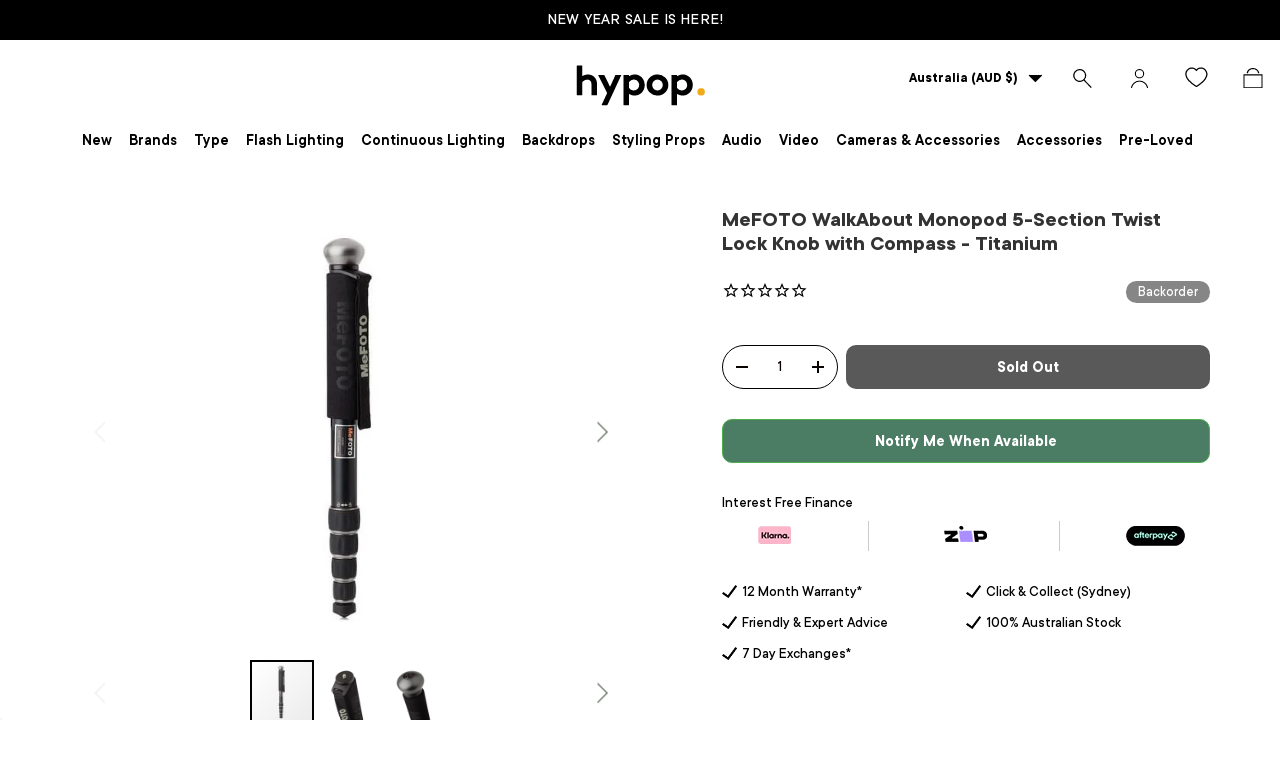

--- FILE ---
content_type: text/html; charset=utf-8
request_url: https://www.hypop.com.au/products/mefoto-walkabout-monopod-5-section-twist-lock-knob-with-compass-titanium
body_size: 79984
content:
<!doctype html>
<html class="no-js" lang="en" dir="ltr">
<head>

<style id='hs-critical-css'>@charset "UTF-8";.stamped-form-actions:after,.stamped-form-contact-email:after,.stamped-form-contact-location:after,.stamped-form-contact-name:after,.stamped-form-contact:after,.stamped-form-review-body:after,.stamped-form-review-rating,.stamped-form-review-rating:after,.stamped-form-review-title:after,.stamped-form-review:after,.stamped-header-title:after{clear:both}@font-face{font-family:stamped-font;font-display:swap;src:url(https://cdn1.stamped.io/fonts/stamped-font.eot?rkevfi);src:url(https://cdn1.stamped.io/fonts/stamped-font.eot?rkevfi#iefix) format('embedded-opentype'),url(https://cdn1.stamped.io/fonts/stamped-font.ttf?rkevfi) format('truetype'),url(https://cdn1.stamped.io/fonts/stamped-font.woff?rkevfi) format('woff'),url(https://cdn1.stamped.io/fonts/stamped-font.svg?rkevfi#stamped-font) format('svg');font-weight:400;font-style:normal}.stamped-fa-star-o{color:#ffd200;padding:0}.stamped-fa-star-o:before{font-size:18px;margin-right:-1px}.stamped-fa-star-o:before{font-family:stamped-font,FontAwesome!important}@font-face{font-family:Fivo Sans;src:url(https://www.hypop.com.au/cdn/shop/files/TTCommons-DemiBold_22e2edf6-071a-4afd-a5db-5f52b57eb412.woff2?v=1695900139) format("woff2"),url(https://www.hypop.com.au/cdn/shop/files/TTCommons-DemiBold_72f2107f-ecdb-4594-8587-3973d14edb67.woff?v=1695900136) format("woff");font-weight:600;font-style:normal;font-display:swap}@font-face{font-family:Fivo Sans;src:url(https://www.hypop.com.au/cdn/shop/files/TTCommons-Bold_6ad3514b-8b0b-43a0-b13f-ae90723a93bf.woff2?v=1695900341) format("woff2"),url(https://www.hypop.com.au/cdn/shop/files/TTCommons-Bold_15310507-d158-486a-9cd1-55420609c024.woff?v=1695900272) format("woff");font-weight:700;font-style:normal;font-display:swap}@font-face{font-family:Fivo Sans;src:url(https://www.hypop.com.au/cdn/shop/files/TTCommons-Light_98686cd9-6120-40c4-85d0-ad8233690125.woff2?v=1696141260) format("woff2"),url(https://www.hypop.com.au/cdn/shop/files/TTCommons-Light_03a6f920-2892-46bc-b8ed-5e5342dcd2a7.woff?v=1696141260) format("woff");font-weight:300;font-style:normal;font-display:swap}@font-face{font-family:Fivo Sans;src:url(https://www.hypop.com.au/cdn/shop/files/TTCommons-Medium_b6139f09-e85e-42ca-a62f-015743daeafd.woff2?v=1696147588) format("woff2"),url(https://www.hypop.com.au/cdn/shop/files/TTCommons-Medium_885c3296-5e0d-4024-8b77-8462aa9b9158.woff?v=1696147588) format("woff");font-weight:500;font-style:normal;font-display:swap}@font-face{font-family:Fivo Sans;src:url(https://www.hypop.com.au/cdn/shop/files/TTCommons-Thin_d75a1f5e-51b4-4ef5-8cb3-06bfc3bd599b.woff2?v=1696141527) format("woff2"),url(https://www.hypop.com.au/cdn/shop/files/TTCommons-Thin_998e79a3-efaa-4247-8f58-2495bdd5badd.woff?v=1696141527) format("woff");font-weight:100;font-style:normal;font-display:swap}h2,h3{margin:0 0 .5em;color:rgb(var(--heading-color));font-family:var(--heading-font-family);font-style:var(--heading-font-style);font-weight:var(--heading-font-weight);line-height:calc(4px + 2.4ex);text-transform:var(--heading-text-transform)}[type=search]::-webkit-search-cancel-button,[type=search]::-webkit-search-decoration{margin:0;-webkit-appearance:none}@media (max-width:768.98px){.main-menu__content{visibility:hidden;width:100vw;min-width:0;max-width:none;padding-bottom:calc(8 * var(--space-unit));overflow:hidden;box-shadow:0 -1px 0 var(--nav-line-color)}.js .main-nav__child,.main-menu__content{position:fixed;z-index:30;top:var(--header-end,100px);top:10px;left:10px;width:95vw;height:calc(var(--viewport-height) - var(--header-end,100px));padding-right:var(--gutter);padding-bottom:60px;padding-left:var(--gutter);border-radius:15px;overflow:hidden;overflow-y:scroll;background-color:rgb(var(--nav-child-bg-color));color:rgb(var(--nav-child-text-color))}.main-menu__disclosure>.main-menu__content{opacity:0}.child-nav>li,.main-nav>li{border-bottom:1px solid var(--nav-line-color)}.main-nav__item{display:block;width:100%;padding-top:2.4rem;padding-bottom:2.4rem;padding-inline-start:16px;padding-inline-end:44px;line-height:1.5}.main-nav__item-content{display:flex;align-items:center;justify-content:space-between}.main-nav__item--toggle .icon{position:absolute;right:16px;margin-inline-end:-4px}.main-nav__item--back{color:rgb(var(--header-accent-color))}.main-nav__item--back .main-nav__item-content{justify-content:flex-start}.main-nav__item--back .main-nav__item-content>.icon{margin-inline-start:-4px;margin-inline-end:calc(2 * var(--space-unit))}.mega-nav>.container{padding:0}.mega-nav .main-nav__item--toggle{padding-top:0;padding-bottom:0}.js .main-nav__child{transform:translate3d(100%,0,0)}.main-nav__grandchild li:first-child .main-nav__item{padding-top:0}.main-nav__grandchild{max-width:none!important}}.drawer__content,.drawer__footer{padding:var(--gutter)}@media only screen and (max-width:767px){.main-menu__content .main-nav{padding:0 20px}.header .main-menu .main-menu__content .main-nav li{padding:0;border-color:#d5d2d2}.header.header-transparent{height:auto}.announcement__localization .localization__selector{display:none}.footer-menu>summary{padding-top:0}.footer .footer-menu__links li a{font-size:13px}.footer .footer-menu__links li{margin-bottom:5px}main-menu.mobile-showing.main-menu{height:auto}.header__icon{width:41px;height:40px}.main-menu__toggle{margin-inline-start:0;margin-inline-end:0}span.flex.desktop-new{display:none}img.mobile-hover{display:block;width:52px}img.mobile-hover-home{display:none}.logo.flex.js-closes-menu{justify-content:center}.main-menu__toggle-icon:after,.main-menu__toggle-icon:before,.main-menu__toggle:after,.main-menu__toggle:before{left:10px;color:#000}.main-menu__content.has-motion{padding:0}.header.header-transparent .main-menu{visibility:hidden;width:0}.header .main-menu .main-menu__content .main-nav li .child-nav a svg.icon.inner-menu-plus,.header .main-menu .main-menu__content .main-nav li .mega-nav--promos-right .child-nav details[open] a svg.icon.inner-menu-minus,.header .main-menu .main-menu__content .main-nav li a svg.icon.menu-plus{display:inline-block}.header .main-menu .main-menu__content .main-nav li .child-nav a svg.icon.inner-menu-minus,.header .main-menu .main-menu__content .main-nav li .mega-nav--promos-right .child-nav details[open] a svg.icon.inner-menu-plus,.header .main-menu .main-menu__content .main-nav li a svg.icon.menu-minus{display:none}.header.header-transparent main-menu.desktop.main-menu{display:none;width:auto;visibility:visible}.header.header-transparent main-menu.mobile-showing.main-menu{visibility:visible;width:160px;z-index:1}.main-menu__content{top:10px;z-index:-1;height:100%;background-color:#0000003d}.main-menu__content nav{background-color:#fff;width:60vw}.main-menu__content nav[aria-label=Primary]{height:100%;overflow:scroll}.header .main-menu .main-menu__content .main-nav li:nth-child(1) .main-nav__item--primary{padding-top:70px}}@media screen and (max-width:768px){.pre-loved-desktop-,.stylingprops-desktop-{display:none!important}.pre-loved-mobile-,.stylingprops-mobile-{display:block!important}.disclosure__panel.has-motion .footer-menu__links.disclosure__content{grid-template-columns:auto!important}.footer-menu.disclosure--desktop{display:none!important}}.panel .panel-body{font-family:Fivo Sans,sans-serif}@media only screen and (max-width:767px){.main-nav__grandchild{padding:0 16px;border-left:1px solid rgba(0,0,0,.15)}.child-promos{display:none}.main-nav__item--primary:after,summary>.main-nav__item--primary:after{display:none}.main-nav__child.mega-nav.mega-nav--columns.has-motion{padding-bottom:0}.header .main-menu .main-menu__content .main-nav .child-nav>li{border-bottom:none;border-top:none}.header .main-menu .main-menu__content .main-nav li[class="md:hidden"]{display:none}.main-nav__child.mega-nav.mega-nav--columns .main-nav__item-content a{padding:10px 0}.main-nav__promos{margin:0}.main-nav__child.mega-nav .child-promos{margin-bottom:15px}.child-nav__item.large-text{display:none}.main-nav__child.mega-nav{position:inherit;width:auto;transform:none;padding:0;height:auto;overflow:hidden!important}.header .main-menu .main-menu__content .main-nav li .main-nav__item--back{display:none}search-form.search__form input#header-search{font-size:20px}.header__search .search{margin:15px}main#main-content{padding-top:70px}.header__icons{width:160px}a.header__icon.text-current.icon-customer{display:none}}@media screen and (max-width:768px){.pro-gallery .slick-arrow{display:none!important}}.fotorama__wrap--css3 .fotorama__arr,.fotorama__wrap--css3 .fotorama__stage__shaft,.fotorama__wrap--css3 .fotorama__video-close{-webkit-transform:translate3d(0,0,0);transform:translate3d(0,0,0)}.fotorama__stage:after,.fotorama__stage:before,.fotorama__wrap--css3 .fotorama__stage,.fotorama__wrap--css3 .fotorama__stage .fotorama__img,.fotorama__wrap--css3 .fotorama__stage__frame{-webkit-transform:translateZ(0);transform:translateZ(0)}.fotorama__stage{overflow:hidden;position:relative;max-width:100%}.fotorama__stage:after,.fotorama__stage:before{content:"";display:block;position:absolute;text-decoration:none;top:0;bottom:0;width:10px;height:auto;z-index:10;background-repeat:no-repeat;background-size:1px 100%,5px 100%}.fotorama__stage:before{background-image:linear-gradient(transparent,rgba(0,0,0,.2) 25%,rgba(0,0,0,.3) 75%,transparent),radial-gradient(farthest-side at 0 50%,rgba(0,0,0,.4),transparent);background-position:0 0,0 0;left:-10px}.fotorama__stage:after{background-image:linear-gradient(transparent,rgba(0,0,0,.2) 25%,rgba(0,0,0,.3) 75%,transparent),radial-gradient(farthest-side at 100% 50%,rgba(0,0,0,.4),transparent);background-position:100% 0,100% 0;right:-10px}h2,h3{font-family:inherit;font-weight:500;line-height:1.1;color:inherit}h2,h3{margin-top:20px;margin-bottom:10px}@-ms-viewport{width:device-width}@font-face{font-family:slick;font-weight:400;font-style:normal;src:url(https://cdnjs.cloudflare.com/ajax/libs/slick-carousel/1.8.1/fonts/slick.eot);src:url(https://cdnjs.cloudflare.com/ajax/libs/slick-carousel/1.8.1/fonts/slick.eot?#iefix) format('embedded-opentype'),url(https://cdnjs.cloudflare.com/ajax/libs/slick-carousel/1.8.1/fonts/slick.woff) format('woff'),url(https://cdnjs.cloudflare.com/ajax/libs/slick-carousel/1.8.1/fonts/slick.ttf) format('truetype'),url(https://cdnjs.cloudflare.com/ajax/libs/slick-carousel/1.8.1/fonts/slick.svg#slick) format('svg')}.stamped-badge,.stamped-badge:after,.stamped-form-actions:after,.stamped-form-contact-email:after,.stamped-form-contact-location:after,.stamped-form-contact-name:after,.stamped-form-contact:after,.stamped-form-review-body:after,.stamped-form-review-rating,.stamped-form-review-rating:after,.stamped-form-review-title:after,.stamped-form-review:after,.stamped-header-title:after{clear:both}.fa,.stamped-fa{display:inline-block;font-style:normal}[class*=" stamped-fa-"]:before{font-family:stamped-font,FontAwesome,"Font Awesome 5 Pro","Font Awesome 5 Brands";font-style:normal;font-weight:400;speak:none;text-decoration:inherit;width:1em;margin-right:.2em;text-align:center;font-variant:normal;text-transform:none;line-height:1em}.stamped-fa-star:before{content:'\f005'}.stamped-fa-star-o:before{content:'\f006'}.stamped-fa-camera:before{content:'\e805'}.stamped-fa-search:before{content:"\e900"}.stamped-fa-twitter:before{content:'\f099'}.stamped-fa-facebook:before{content:'\f09a'}.fa-spinner:before{content:'\f110'}.stamped-fa-params:before{content:"\e901"}.stamped-form-actions:after,.stamped-form-actions:before,.stamped-form-contact-email:after,.stamped-form-contact-email:before,.stamped-form-contact-location:after,.stamped-form-contact-location:before,.stamped-form-contact-name:after,.stamped-form-contact-name:before,.stamped-form-contact:after,.stamped-form-contact:before,.stamped-form-review-body:after,.stamped-form-review-body:before,.stamped-form-review-rating:after,.stamped-form-review-rating:before,.stamped-form-review-title:after,.stamped-form-review-title:before,.stamped-form-review:after,.stamped-form-review:before,.stamped-header-title:after,.stamped-header-title:before{content:" ";display:table}.stamped-fa-star,.stamped-fa-star-o{color:#ffd200;padding:0}.stamped-fa-star-o:before,.stamped-fa-star:before{font-size:18px;margin-right:-1px}.stamped-form-review-rating .stamped-fa-star-o:before{font-size:23px}.stamped-fa-star-o:before,.stamped-fa-star:before{font-family:stamped-font,FontAwesome!important}.stamped-starrating a{text-decoration:none!important;color:gold}.stamped-container[data-widget-show-graph=false] .stamped-summary-ratings,.stamped-container[data-widget-show-location=false] .review-location,.stamped-container[data-widget-show-summary-recommend=false] .stamped-review-recommend,.stamped-container[data-widget-show-tab-reviews=false] .stamped-tabs li#tab-reviews,.stamped-summary-photos-container .stamped-photos-carousel-btn-left,.stamped-summary-photos-container .stamped-photos-carousel-btn-right{display:none!important}.stamped-header-title{font-size:24px;margin:0 0 30px;width:100%}.stamped-form-contact-location,.stamped-review-footer .stamped-share-links,.stamped-review-recommend:not([data-is-recommend=true]),.stamped-reviews .stamped-review-options:empty,.stamped-reviews-filter-label,div[data-widget-style*=standard] .stamped-form-title,div[data-widget-style*=standard] .stamped-header-title{display:none}.stamped-badge{min-height:auto;min-width:auto;display:block}.stamped-main-badge:after,.stamped-main-badge:before{content:''}.stamped-badge-starrating{color:gold;margin:0 3px 0 0!important;vertical-align:middle}.stamped-badge-starrating .stamped-fa{font-size:100%}.stamped-badge-caption[data-reviews][data-label]:after{content:' ' attr(data-label)}.stamped-badge-caption[data-reviews][data-label][data-version="2"]:after{content:''!important}.stamped-badge-caption[data-reviews][data-label][data-version="2"]>span{display:inline!important}div.stamped-container ul.stamped-tabs li{max-height:45px;margin-bottom:0;margin-left:0}.stamped-container ul.stamped-tabs li{display:inline-block;height:100%;width:auto!important;margin-right:15px;padding:6px 10px 10px;color:#000;font-size:14px;box-sizing:border-box}.stamped-container ul.stamped-tabs li.active{font-weight:700;border-bottom:3px solid #000}li#tab-reviews[data-count]:after{content:'' attr(data-count);background:#f8f9fa;padding:2px 5px;margin-left:10px}.stamped-file-uploader{vertical-align:bottom}.stamped-file-holder{float:left;margin-top:15px}.stamped-file-uploader label[for=stamped-file-uploader-input],div[data-widget-style*=standard] .new-review-form,div[data-widget-style*=standard] .stamped-content form{margin:0!important}.stamped-file-uploader label[for=stamped-file-uploader-input]>span{margin-right:5px;border-radius:0;padding:9px 20px}.stamped-file-uploader-btn{border-radius:0!important;color:#000}.stamped-file-uploader-btn-label2:before{content:' Add Photos'}.stamped-summary-actions-clear,.stamped-summary-actions-mobile-filter{font-size:13px;text-decoration:none;text-align:center;width:auto;line-height:30px;background:0 0;color:#000;border:1px solid #ccd6e0;padding:3px 20px;border-radius:3px;font-weight:700;box-shadow:2px 3px 5px 0 #8888886b!important}.stamped-summary-actions-clear{display:inline-block;margin-right:3px!important;margin-top:15px;font-size:12px}.stamped-summary-actions-clear:before{content:'× ';font-size:18px;vertical-align:bottom}.stamped-summary-ratings{width:250px;float:left;padding-left:20px;border-left:1px solid #eee;color:#999;font-size:12px;line-height:normal;border-right:1px solid #eee;margin-right:20px;margin-bottom:15px}.summary-rating{margin-bottom:3px}.summary-rating-title{width:19%;display:inline-block;color:#555}.stamped-photos-title{font-size:13px;line-height:10px;display:none}.summary-rating-bar{width:59%;display:inline-block;background:#f0f0f0;border:none;text-align:center}.summary-rating-bar div[data-rating="0"]{color:#ddd}.summary-rating-count{width:15%;display:inline-block;text-align:left;padding-left:5px;color:#555;white-space:nowrap}.summary-rating-bar-content{background:#ffd200;line-height:normal;display:flex;padding:1px 0 2px;word-wrap:initial;word-break:initial;color:#555}.summary-rating-bar-content:before{content:'';display:block;margin:2px}.stamped-summary-photos{max-width:470px;position:relative;color:#999;height:auto;white-space:nowrap;overflow-x:visible;overflow-y:visible;min-width:280px;display:flex;margin-bottom:20px}.stamped-summary-photos.stamped-summary-photos-container{max-width:295px;min-width:295px;white-space:normal;display:inline-table}.stamped-summary-photos-container{overflow-x:hidden!important;overflow-y:hidden!important}.stamped-summary-photos>div:nth-child(2){height:auto}.stamped-photos-carousel{width:100%;height:auto;position:relative;left:0;overflow-x:hidden;overflow-y:hidden;-webkit-overflow-scrolling:touch}.stamped-reviews-filter-label{margin-top:20px;font-weight:700;font-size:13px}.stamped-photos-carousel-btn-left,.stamped-photos-carousel-btn-right{position:absolute;top:50%;vertical-align:middle;margin-top:-10px;height:20px;text-align:right}.stamped-photos-carousel-btn-left{left:-16px}.stamped-photos-carousel-btn-right{right:-18px}.new-review-form,.stamped-content form{display:block;margin:25px 0 0;padding:25px 0 0}.stamped-form-title{font-size:16px;line-height:24px;margin-top:0}.stamped-form-actions,.stamped-form-contact,.stamped-form-custom-questions,.stamped-form-review{padding:0;border:0;margin:0}.stamped-form-actions{text-align:right;margin-bottom:30px}.stamped-form-review-rating{overflow:hidden;margin-bottom:15px}.stamped-form-review-rating input{display:table;height:5px!important;width:5px!important;font-size:1px!important;line-height:5px!important;-webkit-appearance:none}.stamped-form-review-rating a{text-decoration:none!important;display:inline-block!important;float:left!important}.stamped-form-label{font-size:14px;line-height:20px;color:#000}.stamped-form-input{margin:0;font-family:inherit!important;font-style:normal}.stamped-form-label+.stamped-form-input{font-weight:400;margin:0 0 10px;display:block;width:100%!important;min-height:30px;line-height:30px}input.stamped-form-input{height:35px}input.stamped-form-input-email,input.stamped-form-input-text,textarea.stamped-form-input-textarea{-webkit-box-sizing:border-box;-moz-box-sizing:border-box;box-sizing:border-box;width:100%!important;height:auto;max-width:100%;margin:0;padding:5px;border:1px solid #d7d7d7}input.stamped-form-input-email,input.stamped-form-input-text{padding:0 8px}.stamped-form-input-textarea{resize:vertical}.stamped-form-message{padding:.8em 1em;margin:0 0 1em}.stamped-form-message-success{padding:0;margin:50px 0 0}.stamped-button,.stamped-button-primary{width:auto;height:auto!important;margin:0;min-height:1em}.stamped-button-primary{float:initial;border:1px solid;padding:5px 10px;margin-left:10px;min-height:30px;text-decoration:none;background:#000;color:#fff}#stamped-button-submit,input.stamped-button.stamped-button-primary.button.button-primary.btn.btn-primary{background:#000;color:#fff;width:auto;padding:10px 20px}.stamped-location-flag,.stamped-location-flag img{width:18px;max-width:18px;min-width:18px;line-height:0}.stamped-review-header .review-location{color:#555;font-size:12px;font-weight:400}.stamped-location-flag img{display:inline-block;vertical-align:bottom;margin:3px 3px 3px 1px!important}.stamped-share-links a{text-decoration:none}.stamped-messages .stamped-thank-you{width:100%;text-align:center;padding:30px 0;border:1px solid #eee;display:none;margin-top:23px}.stamped-messages .stamped-thank-you p:first-child{font-size:1.3em;margin:auto}.stamped-messages .stamped-share-links{margin-top:20px}.stamped-messages .stamped-share-links a{text-decoration:none;padding:7px 20px;color:#000;border:1px solid #ccc;background:#eee;margin-right:10px}.stamped-messages .stamped-share-links a i{margin-right:10px}.stamped-review-footer a{text-decoration:none;Border:none!important}.stamped-sort-select{float:right;margin:auto 1px 15px auto;max-width:initial;padding:0 0 0 12px;border-radius:3px;color:#333;position:initial;height:35px;min-height:35px;background-position:right -1px center;background-image:url(https://cdn.stamped.io/cdn/images/icon-arrow-down-bg.svg)!important;background-repeat:no-repeat;background-color:#fff;background-size:initial;line-height:1.25;text-indent:.01px;text-overflow:'';border:1px solid #ccd6e0!important;bottom:12px;-webkit-appearance:none;-moz-appearance:none;appearance:none;z-index:2;font-size:11px;font-weight:400;width:auto;min-width:170px}#stamped-sort-select2{background-position:right -1px center;background-image:url(https://cdn.stamped.io/cdn/images/icon-arrow-down-bg.svg)!important;border:1px solid #ccd6e0!important;-webkit-appearance:none;-moz-appearance:none;width:auto;color:#333;position:initial;min-height:35px;line-height:1.25;text-indent:.01px;text-overflow:'';bottom:12px;z-index:2;font-weight:400;background-color:#fff;background-repeat:no-repeat;height:35px;background-size:initial!important;padding:0 12px!important;appearance:none;border-radius:3px;font-size:12px}#stamped-sort-select2{background-size:initial;padding-right:0;padding-left:12px;appearance:none;border-radius:3px;font-size:11px;min-width:170px;margin-bottom:15px}.stamped-reviews-search-text{color:#000;margin:15px 0 0;max-width:435px;position:relative}.stamped-reviews-search-text .stamped-reviews-search-icon.stamped-fa.stamped-fa-search{position:absolute;top:calc(50% - 11px);left:6px;line-height:0;font-size:20px}.stamped-reviews-search-text .stamped-reviews-search-clear{position:absolute;right:10px;top:calc(50% - 12px);color:#000;font-size:20px;line-height:20px;font-family:verdana}.stamped-reviews-search-text input.stamped-reviews-search-input{color:#333;position:initial;height:35px;min-height:35px;background-color:#fff;line-height:1.25;text-indent:.01px;text-overflow:'';border:1px solid #ccd6e0!important;bottom:12px;-webkit-appearance:none;-moz-appearance:none;appearance:none;z-index:2;border-radius:3px;font-size:14px;font-weight:400;width:99%;padding-left:27px;padding-right:50px;box-sizing:border-box}@media only screen and (max-width:480px){.stamped-header-title{text-align:center}.stamped-summary-ratings{float:none;margin-left:0;padding-left:0;border-left:none;border-right:none;margin-top:0!important;margin-bottom:20px;width:100%!important;text-align:center;clear:both}#stamped-sort-select2{font-size:12px;height:32px;min-height:30px;min-width:100%;max-width:100%;padding-right:50px}.stamped-summary-actions-clear{font-size:13px}.stamped-reviews-search-text input.stamped-reviews-search-input{font-size:16px}.summary-rating-count{width:9%!important;text-align:center!important}.summary-rating-bar{width:67%!important}.stamped-summary-photos{width:100%!important;margin:auto auto 15px!important;padding:0!important;border:none!important}.stamped-photos-carousel-btn-left{left:-20px!important}.stamped-messages .stamped-share-links a{display:block}.stamped-sort-select{width:150px;max-width:150px!important}ul.stamped-tabs li{font-size:13px!important;color:#000}}@media (min-width:768px){.stamped-form-contact-email,.stamped-form-contact-location,.stamped-form-contact-name{float:left;width:32.33333%;max-width:300px;position:relative;min-height:1px;padding-right:15px}.stamped-form-contact-location{padding-right:0}.footer-col.footer-col--links.footer-col--collapsed:nth-child(5){grid-area:2/1/3/4}}.stamped-empty-state{margin-top:50px}div[data-widget-style] .summary-rating:first-child .summary-rating-title:before,div[data-widget-style] .summary-rating:nth-child(2) .summary-rating-title:before,div[data-widget-style] .summary-rating:nth-child(3) .summary-rating-title:before,div[data-widget-style] .summary-rating:nth-child(4) .summary-rating-title:before,div[data-widget-style] .summary-rating:nth-child(5) .summary-rating-title:before{font-family:stamped-font!important;font-size:17px;width:200px!important;letter-spacing:-1px;color:#777}div[data-widget-style*=standard] .summary-rating:first-child .summary-rating-title:before{content:'\f005\f005\f005\f005\f005'}div[data-widget-style*=standard] .summary-rating:nth-child(2) .summary-rating-title:before{content:'\f005\f005\f005\f005\f006'}div[data-widget-style*=standard] .summary-rating:nth-child(3) .summary-rating-title:before{content:'\f005\f005\f005\f006\f006'}div[data-widget-style*=standard] .summary-rating:nth-child(4) .summary-rating-title:before{content:'\f005\f005\f006\f006\f006'}div[data-widget-style*=standard] .summary-rating:nth-child(5) .summary-rating-title:before{content:'\f005\f006\f006\f006\f006'}div[data-widget-style*=standard] .summary-rating-count:before{content:'('}div[data-widget-style*=standard] .summary-rating-count:after{content:')'}div[data-widget-style*=standard] .summary-rating-title{font-size:0!important;width:95px!important}div[data-widget-style*=standard] .stamped-summary-ratings{width:300px!important;margin-bottom:20px!important}div[data-widget-style*=standard] .summary-rating-bar{height:15px!important;width:130px!important}div[data-widget-style*=standard] .summary-rating-count{color:#333!important}div[data-widget-style*=standard] .summary-rating-bar>div{font-size:0!important;height:15px;line-height:0;padding:0}.stamped-container[data-widget-show-upload=true] .stamped-file-uploader{display:inline-block!important;vertical-align:middle!important}.stamped-container select{outline:0}div[data-widget-style*=standard] .stamped-questions{display:-webkit-flex;display:-ms-flexbox;display:flex;-webkit-flex-wrap:wrap;-ms-flex-wrap:wrap;flex-wrap:wrap;margin-top:24px!important}@media only screen and (max-width:480px){div[data-widget-style*=standard] .stamped-summary-ratings{width:100%!important;margin:10px auto 20px!important}}@media only screen and (max-width:480px),only screen and (max-device-width:480px){.stamped-file-uploader label[for=stamped-file-uploader-input]>span{border:1px solid #333;padding:6px 10px;font-size:13px;border-radius:.3em;width:100%;display:block;text-align:center}input.stamped-button.stamped-button-primary.button.button-primary.btn.btn-primary{margin:10px 0 0}}.new-question-form{border:1px solid #dddddd4d;padding:15px;display:none}*,:after,:before{box-sizing:border-box}html{font-size:62.5%;-webkit-font-smoothing:antialiased;-moz-osx-font-smoothing:grayscale;-webkit-text-size-adjust:100%}body{width:100%;min-width:320px;margin:0;overflow-x:hidden;background-color:rgba(var(--bg-color));overflow-wrap:break-word;overflow-wrap:anywhere}summary{overflow:hidden;list-style:none}summary::-webkit-details-marker{display:none}:root{--fluid-vw:100vw;--fluid-max-vw:1536;--fluid-calc:(var(--fluid-vw) - 32rem)/(var(--fluid-max-vw) / 10 - 32) + .1rem;--fluid-1-065:((1.065 / 10 - .1) * var(--fluid-calc));--fluid-1-125:((1.125 / 10 - .1) * var(--fluid-calc));--fluid-1-2:((1.2 / 10 - .1) * var(--fluid-calc));--fluid-1-25:((1.25 / 10 - .1) * var(--fluid-calc));--fluid-1-3:((1.3 / 10 - .1) * var(--fluid-calc));--fluid-1-4:((1.4 / 10 - .1) * var(--fluid-calc));--fluid-1-5:((1.5 / 10 - .1) * var(--fluid-calc))}:focus{outline:0}:focus-visible{outline:Highlight auto;outline:-webkit-focus-ring-color auto}:root{--column-gap:var(--grid-column-gap);--gutter:var(--gutter-sm, 20px);--row-gap:calc(10 * var(--space-unit));--space-unit:.4rem;--viewport-width:calc(100vw - var(--scrollbar-width, 0))}.container{width:100%;max-width:calc(var(--page-width,1320px) + var(--gutter) * 2);margin:0 auto;padding:0 var(--gutter)}@media screen and (min-width:1200px){.header--container{width:1400px!important}}:root{--heading-type-scale:1.2;--h6:calc(var(--body-font-size) + var(--heading-scale-start));--h5:var(--h6) * var(--heading-type-scale);--h4:var(--h5) * var(--heading-type-scale);--h3:var(--h4) * var(--heading-type-scale);--h2:var(--h3) * var(--heading-type-scale);--h1:var(--h2) * var(--heading-type-scale);--h0:var(--h1) * var(--heading-type-scale);--h6-font-size:calc((var(--h6) / 1.065) * var(--fluid-1-065));--h5-font-size:calc((var(--h5) / 1.125) * var(--fluid-1-125));--h4-font-size:calc((var(--h4) / 1.2) * var(--fluid-1-2));--h3-font-size:calc((var(--h3) / 1.3) * var(--fluid-1-3));--h2-font-size:calc((var(--h2) / 1.4) * var(--fluid-1-4));--h1-font-size:calc((var(--h1) / 1.5) * var(--fluid-1-5));--h0-font-size:calc((var(--h0) / 1.5) * var(--fluid-1-5))}body{color:rgb(var(--text-color));font-family:var(--body-font-family);font-size:calc(var(--body-font-size) * .1rem);font-style:var(--body-font-style);font-weight:var(--body-font-weight);line-height:1.5}.h5,h1,h2,h3,h4{margin:0 0 .5em;color:rgb(var(--heading-color));font-family:var(--heading-font-family);font-style:var(--heading-font-style);font-weight:var(--heading-font-weight);line-height:calc(4px + 2.4ex);text-transform:var(--heading-text-transform)}h1{font-size:var(--h1-font-size);line-height:1.25}h2{font-size:var(--h2-font-size);line-height:1.3}h3{font-size:var(--h3-font-size);line-height:1.3}h4{font-size:var(--h4-font-size);line-height:1.3}.h5{font-size:var(--h5-font-size);line-height:1.3}.text-h6{font-size:var(--h6-font-size);line-height:1.4}.font-body{color:rgb(var(--text-color));font-family:var(--body-font-family);font-style:var(--body-font-style);font-weight:var(--body-font-weight);line-height:1.5;text-transform:initial}p{margin:0 0 1em}.regular-text{font-size:1em}.large-text{font-size:2rem}.rte:after{content:"";display:block;clear:both}.rte>p:last-child{margin-bottom:0}.fixed{position:fixed}.absolute{position:absolute}.relative{position:relative}.top-0{top:0}.right-0{right:0}.bottom-0{bottom:0}.left-0{left:0}.col-start-1{grid-column-start:1}.col-end-3{grid-column-end:3}.m-0{margin:0}.mt-12{margin-top:calc(12 * var(--space-unit))}.mb-8{margin-bottom:calc(8 * var(--space-unit))}.mt-6{margin-top:calc(6 * var(--space-unit))}.mb-0{margin-bottom:0}.block{display:block}.inline-block{display:inline-block}.flex{display:flex}.inline-flex{display:inline-flex}.hidden{display:none}.h-full{height:100%}.w-full{width:100%}.flex-auto{flex:1 1 auto}.shrink-0{flex-shrink:0}.flex-col{flex-direction:column}.flex-wrap{flex-wrap:wrap}.items-center{align-items:center}.justify-end{justify-content:flex-end}.justify-center{justify-content:center}.justify-between{justify-content:space-between}.gap-x-theme{column-gap:var(--column-gap)}.self-start{align-self:flex-start}.bg-theme-bg{background-color:rgba(var(--bg-color))}.bg-error-bg{background-color:rgb(var(--error-bg-color))}.p-6{padding:calc(6 * var(--space-unit))}.text-start{text-align:start}.font-bold{font-weight:700}.text-theme-text{color:rgb(var(--text-color))}.text-error-text{color:rgb(var(--error-text-color))}.text-current{color:currentColor}.visually-hidden{position:absolute;width:1px;height:1px;padding:0;margin:-1px;overflow:hidden;clip:rect(0,0,0,0);white-space:nowrap;border-width:0}[hidden]{display:none!important}@media (prefers-reduced-motion){.has-motion{animation:none!important}}.start{left:var(--start-gutter,0)}.end{right:var(--end-gutter,0)}.mis-auto{margin-inline-start:auto}.vertical-center{top:50%;transform:translateY(-50%)}.alert{padding:2rem 2.4rem}.alert.bg-error-bg{border:1px solid rgba(var(--error-text-color)/.2)}.text-error-text{--heading-color:rgb(var(--error-text-color));--link-color:rgb(var(--error-text-color))}button{margin:0;padding:0;border:0;border-radius:0;background:0 0;font-family:inherit;font-size:1em;text-decoration:none;text-shadow:none}.btn{display:inline-block;position:relative;max-width:100%;padding:var(--btn-padding-y,12px) 26px;border-radius:var(--btn-border-radius,0);outline-offset:var(--btn-border-width);font-size:.88em;font-weight:700;line-height:1.2em;text-align:center;text-transform:var(--btn-text-transform,none);-webkit-appearance:none;appearance:none;word-break:break-word}.btn[disabled]{opacity:.4;background-position:0 100%}.btn--primary{border:var(--btn-border-width) solid rgb(var(--btn-bg-color));outline-color:rgb(var(--btn-bg-color));outline-offset:3px;background:rgb(var(--btn-bg-hover-color)) linear-gradient(104deg,rgb(var(--btn-bg-hover-color)) 60%,rgb(var(--btn-bg-color)) 60% 100%) no-repeat 100% 100%;background-size:300% 100%;color:rgb(var(--btn-text-color))}.custom-select__btn{display:flex;min-width:100%;max-width:100%;background-color:rgb(var(--input-bg-color));color:rgb(var(--input-text-color));font-size:.88em;font-weight:700;line-height:.88em}.custom-select__btn>.icon{flex-shrink:0;width:36px;height:20px;margin-inline-start:auto;margin-inline-end:-5px;padding-inline-start:16px}.custom-select__listbox{z-index:100;top:5px;left:-5px;min-width:100%;max-height:20em;overflow-y:auto;border:var(--input-border-width) solid rgba(var(--input-text-color)/.2);outline:0;background-color:var(--input-bg-color-diff-3);box-shadow:0 5px 10px #00000026;color:rgb(var(--input-text-color));font-size:.88em}.custom-select__option{padding:10px 16px}.custom-select__listbox{min-width:max(100%,165px);border-radius:var(--modal-border-radius)}fieldset{margin:0;padding:.35em .75em .625em}legend{padding:0}.label{display:block;margin:0 0 calc(2 * var(--space-unit));font-size:.88em;font-weight:700;text-align:start}input,select,textarea{background-clip:padding-box;font-family:inherit;font-size:16px;line-height:1.5}.input,select{max-width:100%;margin:0;padding:var(--input-padding-y,11px) 24px;border:var(--input-border-width) solid rgba(var(--input-text-color)/.2);border-radius:var(--input-border-radius,0);background-color:rgb(var(--input-bg-color));color:rgb(var(--input-text-color));font-size:.88em;line-height:1.2em}input:-webkit-autofill,select:-webkit-autofill,textarea:-webkit-autofill{border:var(--input-border-width) solid rgba(var(--input-text-color)/.2);box-shadow:0 0 0 1000px rgb(var(--input-bg-color)) inset;-webkit-text-fill-color:rgb(var(--input-text-color))}.input-with-button input:-webkit-autofill{border-color:transparent}[type=email]{text-align:start}[type=number]{-moz-appearance:textfield}[type=search]{outline-offset:-2px;-webkit-appearance:none}[type=number]::-webkit-inner-spin-button,[type=number]::-webkit-outer-spin-button,[type=search]::-webkit-search-cancel-button,[type=search]::-webkit-search-decoration{margin:0;-webkit-appearance:none}textarea{border-radius:var(--textarea-border-radius)!important;vertical-align:top;resize:vertical}select{padding-inline-end:48px;font-weight:700;-webkit-appearance:none;appearance:none}.input-with-button{display:flex;align-items:center;border-radius:var(--input-lg-border-radius,var(--input-border-radius));background-color:rgb(var(--input-bg-color));box-shadow:inset 0 0 0 var(--input-border-width) rgba(var(--input-text-color)/.2)}.input-with-button>.input{flex:1 1 auto;margin-inline-start:3px;margin-inline-end:calc((var(--input-border-radius,0px) + var(--btn-border-radius,0px)) * -1);padding-inline-end:0;border:0;background-color:transparent;box-shadow:none}.input-with-button>.btn{flex:0 0 auto;padding:var(--btn-padding-y,12px) 26px;border-radius:var(--input-with-btn-inner-radius,0) var(--input-border-radius,0) var(--input-border-radius,0) var(--input-with-btn-inner-radius,0)}.input-with-button>.btn:not(.btn--primary){color:rgb(var(--input-text-color))}.form__field{margin-bottom:calc(6 * var(--space-unit));text-align:start}.form>.form__field:last-of-type{margin-bottom:0}@media (max-width:768.98px){.input-with-button>.btn{padding:var(--btn-padding-y,12px) 18px}}img{max-width:100%;height:auto;vertical-align:top}[loading=lazy]{opacity:1}.media{overflow:hidden}.img-fit{position:absolute;top:0;left:0;width:100%;height:100%;object-fit:cover}.icon{vertical-align:top}a{color:rgb(var(--link-color));text-decoration:none}.rte a{text-decoration:underline;text-decoration-thickness:1px;text-underline-offset:.2rem}.skip-link.btn{position:absolute;z-index:999;top:16px;left:var(--gutter)}ul{margin:0;padding:0}ul{list-style:none}.overlay{visibility:hidden;z-index:30;opacity:0;background-color:rgba(var(--modal-overlay-color)/var(--modal-overlay-opacity))}.panel{--heading-color:var(--panel-heading-color);padding:calc(5 * var(--space-unit));background-color:rgba(var(--panel-bg-color));color:rgb(var(--panel-text-color))}@media (min-width:1024px){.panel{padding:calc(8 * var(--space-unit))}}.disclosure>summary{padding:calc(6 * var(--space-unit)) 0}.js .disclosure__panel{overflow:hidden}.disclosure__toggle{margin-inline-start:calc(3 * var(--space-unit))}.disclosure__toggle>.icon{display:block;width:16px;height:16px}.disclosure[open]:not(.is-closing) .disclosure__toggle>.icon{transform:scaleY(-1)}.disclosure[open]:not(.is-closing) .v-line{display:none}.disclosure__title{max-width:100%;margin-bottom:0;font-size:16px;font-family:Fivo Sans,sans-serif;font-weight:600}.disclosure__content{padding-bottom:calc(6 * var(--space-unit))}.js .disclosure__content{opacity:0}.js .disclosure[open]:not(.is-closing) .disclosure__content{opacity:1}.main-menu{--nav-line-color:rgba(var(--nav-child-text-color) / .2);font-family:var(--navigation-font-family);font-style:var(--navigation-font-style);font-weight:var(--navigation-font-weight)}.grandchild-nav__item,.main-nav__item--go{font-family:var(--body-font-family);font-style:var(--body-font-style);font-weight:var(--body-font-weight)}.main-menu__toggle{position:relative;width:44px;height:44px;margin-inline-start:10px;margin-inline-end:-10px}.main-menu__toggle-icon:after,.main-menu__toggle-icon:before,.main-menu__toggle:after,.main-menu__toggle:before{content:"";display:block;position:absolute;left:12px;width:20px;height:2px;transform:rotate(0);background:currentColor}.main-menu__toggle-icon:before{top:14px}.main-menu__toggle:after,.main-menu__toggle:before{top:21px}.main-menu__toggle-icon:after{top:28px}.main-nav__item{color:currentColor}.main-nav__item--back .icon,.main-nav__item--go .icon,.main-nav__item--toggle .icon{flex-shrink:0;width:20px;height:20px;margin-inline-start:5px}.main-nav__item--go{display:flex;align-items:center;color:rgba(var(--nav-child-text-color)/.7)}.main-nav__item--go .icon{width:15px;height:15px;margin-inline-start:calc(2 * var(--space-unit));padding:1px;border:1px solid;border-radius:50%}.child-nav details[open]:not(.is-closing) .icon{transform:scaleY(-1)}.main-nav__item--toggle{width:auto}.main-nav__item--toggle .main-nav__item-content{display:inline-flex;align-items:center}.main-nav__item--toggle .icon{transform:rotate(0)}.main-nav__grandchild{padding:0 16px 2.5rem}.main-nav__grandchild .main-nav__item{display:block}.main-nav__grandchild .main-nav__item,.main-nav__grandchild .main-nav__item--go{padding:8px 0}.main-menu .custom-select__listbox{top:auto;bottom:5px}@media (max-width:768.98px){.main-menu__content{visibility:hidden;width:100vw;min-width:0;max-width:none;padding-bottom:calc(8 * var(--space-unit));overflow:hidden;box-shadow:0 -1px 0 var(--nav-line-color)}.js .main-nav__child,.main-menu__content{position:fixed;z-index:30;top:var(--header-end,100px);top:10px;left:10px;width:95vw;height:calc(var(--viewport-height) - var(--header-end,100px));padding-right:var(--gutter);padding-bottom:60px;padding-left:var(--gutter);border-radius:15px;overflow:hidden;overflow-y:scroll;background-color:rgb(var(--nav-child-bg-color));color:rgb(var(--nav-child-text-color))}.main-menu__disclosure>.main-menu__content{opacity:0}.child-nav>li,.main-nav>li{border-bottom:1px solid var(--nav-line-color)}.main-nav__item{display:block;width:100%;padding-top:2.4rem;padding-bottom:2.4rem;padding-inline-start:16px;padding-inline-end:44px;line-height:1.5}.main-nav__item-content{display:flex;align-items:center;justify-content:space-between}.main-nav__item--toggle .icon{position:absolute;right:16px;margin-inline-end:-4px}.main-nav__item--back{color:rgb(var(--header-accent-color))}.main-nav__item--back .main-nav__item-content{justify-content:flex-start}.main-nav__item--back .main-nav__item-content>.icon{margin-inline-start:-4px;margin-inline-end:calc(2 * var(--space-unit))}.mega-nav>.container{padding:0}.mega-nav .main-nav__item--toggle{padding-top:0;padding-bottom:0}.js .main-nav__child{transform:translate3d(100%,0,0)}.main-menu .localization{margin-top:calc(12 * var(--space-unit))}.main-nav__grandchild li:first-child .main-nav__item{padding-top:0}.main-nav__grandchild{max-width:none!important}}@media (min-width:769px){body:not(.tab-used) .main-nav__item--toggle{outline:0!important}.main-menu{width:100%;background-color:rgb(var(--nav-bg-color));color:rgb(var(--nav-text-color))}.main-menu .localization{display:none}.main-nav{flex-wrap:wrap}.main-nav{display:flex;align-items:flex-end;margin:0 -1.2rem}.main-nav__item--primary{display:block;margin:0 .6rem;padding-top:1rem;padding-bottom:1rem;line-height:1.2em}.main-nav__child{visibility:hidden;position:absolute;z-index:10;top:99%;min-width:170px;max-height:max(100vh - var(--content-start,150px) - 70px,60vh);padding:2rem 1.2rem;overflow:auto;background-color:rgb(var(--nav-child-bg-color));box-shadow:0 5px 5px #0000001a;color:rgb(var(--nav-child-text-color))}.main-nav__child.mega-nav{left:0;width:var(--viewport-width,100vw);padding:calc(8 * var(--space-unit)) 0}.main-nav__child{z-index:-1;transform:translateY(-10px);opacity:0}.main-nav__grandchild .main-nav__item,.main-nav__grandchild .main-nav__item--go{padding:8px 0;font-size:.88em}.child-nav__item{padding-top:1rem;padding-bottom:1rem}.child-nav__item,.main-nav__grandchild{display:block;padding-right:2rem;padding-left:2rem}}@media (min-width:835px){.main-menu__content{display:flex;justify-content:center}}.qty-input{--padding:var(--btn-padding-y, 12px);--size:calc((var(--btn-border-width) + var(--padding)) * 2 + 1.4rem)}.qty-input__input{width:var(--size);margin:0;padding-top:var(--padding);padding-bottom:var(--padding);border:var(--btn-border-width) solid rgba(var(--input-text-color)/.2);text-align:center}.qty-input__btn{position:relative;z-index:1;width:var(--size);height:var(--size);padding:0;border:var(--btn-border-width) solid rgba(var(--input-text-color)/.2);border-radius:var(--btn-border-radius,0);background-color:rgb(var(--input-bg-color));color:rgb(var(--input-text-color))}.btn--minus:after,.btn--minus:before,.btn--plus:after,.btn--plus:before{content:"";position:absolute;top:50%;right:50%;width:12px;height:2px;transform:translate(50%,-50%);background-color:currentColor}.btn--minus:after,.btn--plus:after{width:2px;height:12px}.btn--minus:after{display:none}.js .qty-input--combined{border:var(--btn-border-width) solid rgba(var(--input-text-color)/.2);border-radius:var(--btn-border-radius,0)}.js .qty-input--combined .qty-input__btn,.js .qty-input--combined .qty-input__input{border:0;background:0 0;color:rgb(var(--input-text-color))}.js .qty-input--combined .qty-input__input{padding:var(--padding) 0;border-radius:0;box-shadow:none}.js .qty-input--combined .qty-input__btn{width:calc(var(--padding) * 2 + 1.4rem);height:calc(var(--padding) * 2 + 1.4rem)}.qty-input{height:100%}.qty-input__input{flex:1 1 auto;width:2.5em}.search{position:relative;margin:6px 0}.search__form{position:relative}.search__input{--input-text-color:var(--text-color);padding-inline-start:54px;padding-inline-end:54px;border:0;border-radius:var(--input-lg-border-radius,var(--input-border-radius));background-color:rgba(var(--text-color)/.08);color:rgb(var(--text-color));font-size:var(--body-font-size);line-height:1em;text-transform:initial}body:not(.tab-used) .search__input{outline:0}.search__submit{top:calc(50% - 22px);min-height:44px;padding:12px 24px;padding-inline-end:0}@media (max-width:768.98px){.search__submit{padding-inline-start:20px}}@media (min-width:769px){.search{margin:0 0 15px}}@media (min-width:1024px){.search__input{padding-top:13px;padding-bottom:12px}}.drawer{visibility:hidden;z-index:40;max-width:540px;height:var(--viewport-height,100vh);overflow:auto;transform:translate3d(100%,0,0);outline:0;background-color:rgba(var(--drawer-bg-color));color:rgb(var(--drawer-text-color))}.drawer:not(.facets){border-radius:var(--drawer-border-radius) 0 0 var(--drawer-border-radius);box-shadow:-2px 1px 10px 2px #0003}.drawer[aria-modal]{--bg-color:var(--drawer-bg-color);--heading-color:var(--drawer-text-color);--link-color:var(--drawer-text-color);--text-color:var(--drawer-text-color)}.drawer__header{justify-content:space-between;border-bottom:1px solid rgba(var(--drawer-text-color)/.2)}.drawer__close-btn{margin:-10px;padding:10px;color:rgb(var(--heading-color))}.drawer__content{overflow:auto}.js .drawer__content{display:none;opacity:0}.drawer__footer{border-top:1px solid rgba(var(--drawer-text-color)/.2);box-shadow:0 -2px 8px rgba(var(--drawer-text-color)/.08)}.drawer__footer{z-index:5;transform:translate3d(0,100%,0);opacity:0}.drawer__footer:empty{display:none}.drawer__content,.drawer__footer,.drawer__header{padding:var(--gutter)}.drawer--cart .drawer__header{position:-webkit-sticky;position:sticky;z-index:4;top:0;background-color:rgba(var(--bg-color))}.drawer--cart .drawer__content{padding:0}.cart-drawer__content{padding:var(--gutter)}.overlay--drawer{z-index:4;background-color:#00000040}@media (max-width:767px){.drawer{top:auto;bottom:0;height:calc(var(--viewport-height,100vh) - 100px);transform:translate3d(0,100%,0)}.drawer:not(.facets){border-radius:var(--drawer-border-radius) var(--drawer-border-radius) 0 0}}@media (min-width:769px){.cart-drawer__content,.drawer__content,.drawer__footer,.drawer__header{padding:calc(6 * var(--space-unit)) calc(8 * var(--space-unit))}}.header{display:block;position:relative;z-index:30;padding:calc(2 * var(--space-unit)) 0;background-color:rgba(var(--bg-color));color:rgb(var(--text-color))}.logo{flex:1}.header__icons{flex:0 0 auto;margin-inline-end:-10px}.header__icon{display:flex;flex-direction:column;align-items:center;justify-content:center;width:44px;height:44px;padding:10px;color:inherit;text-align:center}.header__icon>.icon{width:100%;height:100%}.header__search{flex:0 0 100%;order:2}@media (max-width:768.98px){.header__search--collapsible-mob{max-height:64px;overflow:hidden}}@media (min-width:769px){.header{padding:calc(4 * var(--space-unit)) 0 0}.header__icons,.logo{flex:0px 0px auto;margin-bottom:16px;padding-inline-start:calc(6 * var(--space-unit))}.logo{padding-inline-start:0;position:absolute;left:0;right:0;margin:auto;justify-content:center;top:16px}.header__search--collapsible-desktop{position:absolute;right:64px;bottom:-59px;width:29%}.header__search{display:block;flex:6 1 auto;order:0;margin-top:0}.header__icons{position:relative;z-index:1}search-form.search__form input#header-search{background:#fff}}@media (min-width:600px){:root{--column-gap:calc(var(--grid-column-gap) * 1.6);--gutter:var(--gutter-md, 32px)}.sm\:grid{display:grid}.sm\:grid-cols-2{grid-template-columns:repeat(2,minmax(0,1fr))}}@media (min-width:769px){.md\:flex{display:flex}.md\:grid{display:grid}.md\:hidden{display:none}.md\:grid-cols-3{grid-template-columns:repeat(3,minmax(0,1fr))}}@media (min-width:1024px){.header__icon{padding:6px}.header__icon svg{width:19px;height:19px}.header__icon+.header__icon{margin-inline-start:13px}.lg\:block{display:block}.lg\:grid-cols-4{grid-template-columns:repeat(4,minmax(0,1fr))}}@media (min-width:1280px){:root{--gutter:var(--gutter-lg, 80px)}.header__icon{padding:6px}.xl\:grid-cols-4{grid-template-columns:repeat(4,minmax(0,1fr))}}.header__icons svg path{color:#000;fill:#000}.header__icon svg.cart-icons{height:20px;width:20px}div#search-bar button.drawer__close-button.tap-area{padding:20px 24px 20px 10px;width:100%;text-align:right}.main-nav__child.mega-nav.mega-nav--columns ul.main-nav__grandchild.has-motion a{font-family:Fivo Sans,sans-serif;font-weight:400;font-size:14px}.main-nav__child.mega-nav.mega-nav--columns .main-nav__item-content a{font-family:Fivo Sans,sans-serif;font-weight:600;font-size:14px;text-transform:capitalize;padding:4px 0 0;color:#000}.main-nav__child.mega-nav.mega-nav--columns .main-nav__item-content a.child-nav__item--allpre-loved{font-weight:400}.footer .disclosure__title{font-weight:600;font-family:Fivo Sans,sans-serif}.h-wishlist-icon svg{overflow:unset!important;stroke-width:1.5;fill:none!important;stroke:#000!important}a.header__icon.h-wishlist-icon.wishlist-page-widget path{fill:#fff}.h-wishlist-icon .wishlist-h-count{padding-left:0!important;display:inline-block!important;position:absolute!important;width:17px!important;height:17px!important;border-radius:50%!important;font-size:11px!important;color:#000!important;background:#e6ad45!important;text-align:center!important;right:-5px!important;top:2px!important;line-height:16px!important;font-weight:700!important}.h-wishlist-icon{vertical-align:middle!important;position:relative!important;stroke-width:1.5px!important}.h-wishlist-icon svg{width:20px!important;height:20px!important}.wishlist-total-count[data-total="0"]{display:none!important}li.video .child-nav{display:flex;flex-direction:column;gap:0}.brands .child-nav{row-gap:0}body{-ms-overflow-style:none;scrollbar-width:none;overflow-y:scroll}.main-menu__content.has-motion nav ul.main-nav li .lg\:grid-cols-4{grid-template-columns:repeat(6,minmax(0,1fr))}body::-webkit-scrollbar{width:4px!important;border-radius:20px!important}body{font-family:Fivo Sans,sans-serif!important}img.mobile-hover-home{display:none}.main-menu__content.has-motion nav ul li:nth-child(3) ul.child-nav li:nth-child(3) nav-menu.js-mega-nav summary.child-nav__item--toggle.main-nav__item--toggle.relative.js-no-toggle-md a.child-nav__item.main-nav__item.main-nav__item-content{font-weight:600}.main-menu__content.has-motion nav ul li:nth-child(7) ul.child-nav li:nth-child(3) nav-menu.js-mega-nav summary.child-nav__item--toggle.main-nav__item--toggle.relative.js-no-toggle-md a.child-nav__item.main-nav__item.main-nav__item-content{font-weight:400}.main-menu__content.has-motion nav ul li:nth-child(3) ul.child-nav li:nth-child(3) nav-menu.js-mega-nav .disclosure__panel ul.main-nav__grandchild li:nth-child(1) a.grandchild-nav__item.main-nav__item{font-weight:400;font-size:16px;padding-top:18px}.main-menu__content.has-motion nav ul li:nth-child(3) ul.child-nav li:nth-child(3) nav-menu.js-mega-nav .disclosure__panel ul.main-nav__grandchild li:nth-child(1) a.grandchild-nav__item.main-nav__item{font-weight:400;font-size:14px;padding-top:18px}.announcement{padding:10px 20px 10px 10px}.announcement .announcement__text{padding:0;justify-content:center}.announcement .announcement__text a{text-decoration:none;font-size:16px;color:#fff;text-align:center;display:inline-block;margin-bottom:0;font-weight:500;letter-spacing:.2px;line-height:normal}div#search-bar{position:fixed;right:0;background:#fff;top:20px;width:36%;height:96%;border-radius:.5rem;-webkit-transform:translate(100%,0);-ms-transform:translate(100%,0);-webkit-transform:translate3d(100%,0,0);transform:translate(100%);z-index:99999999}main#main-content{padding-top:110px}.header .main-menu .main-menu__content .main-nav li .main-nav__item--primary{font-family:Fivo Sans,sans-serif;font-weight:600;font-size:16px;text-transform:capitalize;padding:15px 0;letter-spacing:0;position:relative;color:#000}.header .header__icon>.icon{width:28px;height:28px;color:#4d4d4d}.main-nav__child.mega-nav.mega-nav--columns.has-motion{border:0;padding-top:0;padding-bottom:20px;overflow:visible}.main-nav__child.mega-nav.mega-nav--columns.has-motion summary.child-nav__item--toggle{border:0;margin-bottom:0}.footer .footer-menu__links li a{color:#000;font-size:15px;font-weight:400;font-family:Fivo Sans,sans-serif}.footer .footer-menu__links li{margin-bottom:10px;line-height:18px}.footer-col.footer-col--links.footer-col--collapsed:nth-child(5) .footer-menu__links.disclosure__content{display:grid;grid-template-columns:1fr 1fr 1fr 1fr 1fr;width:1000px}.header .main-menu .main-menu__content .main-nav li a svg.icon{display:none}.header.header-transparent{height:132px;background-size:100% 200%!important;background-image:linear-gradient(to bottom,#f000 50%,#fff 50%)!important}img.on-hover{display:none;width:139px;height:46px;position:absolute;top:6px;left:0;right:0;margin:auto;opacity:0}.announcement__localization{position:relative;z-index:99}::-webkit-scrollbar{width:10px}::-webkit-scrollbar-track{background:#fff}::-webkit-scrollbar-thumb{background:#c0bebe}::-webkit-scrollbar-thumb:hover{background:#555}img.mobile-hover{display:none}main-menu.mobile-showing.main-menu{visibility:hidden;height:0}details.top-newsletter.footer-menu.disclosure{display:none}.header .main-menu .main-menu__content .main-nav li{padding:0 5px 0 0}@media only screen and (max-width:767px){.main-menu__content .main-nav{padding:0 20px}.header .main-menu .main-menu__content .main-nav li{padding:0;border-color:#d5d2d2}.header.header-transparent{height:auto}.announcement__localization .localization__selector{display:none}.footer-menu>summary{padding-top:0}.footer .footer-menu__links li a{font-size:13px}.footer .footer-menu__links li{margin-bottom:5px}details.top-newsletter.footer-menu.disclosure{display:block;padding-top:10px}main-menu.mobile-showing.main-menu{height:auto}.header__icon{width:41px;height:40px}.main-menu__toggle{margin-inline-start:0;margin-inline-end:0}span.flex.desktop-new{display:none}img.mobile-hover{display:block;width:52px}img.mobile-hover-home{display:none}.logo.flex.js-closes-menu{justify-content:center}.main-menu__toggle-icon:after,.main-menu__toggle-icon:before,.main-menu__toggle:after,.main-menu__toggle:before{left:10px;color:#000}.main-menu__content.has-motion{padding:0}.header.header-transparent .main-menu{visibility:hidden;width:0}.header .main-menu .main-menu__content .main-nav li .child-nav a svg.icon.inner-menu-plus,.header .main-menu .main-menu__content .main-nav li .mega-nav--promos-right .child-nav details[open] a svg.icon.inner-menu-minus,.header .main-menu .main-menu__content .main-nav li a svg.icon.menu-plus{display:inline-block}.header .main-menu .main-menu__content .main-nav li .child-nav a svg.icon.inner-menu-minus,.header .main-menu .main-menu__content .main-nav li .mega-nav--promos-right .child-nav details[open] a svg.icon.inner-menu-plus,.header .main-menu .main-menu__content .main-nav li a svg.icon.menu-minus{display:none}.header.header-transparent main-menu.desktop.main-menu{display:none;width:auto;visibility:visible}.header.header-transparent main-menu.mobile-showing.main-menu{visibility:visible;width:160px;z-index:1}details.top-newsletter.footer-menu.disclosure summary{padding:0}.main-menu__content{top:10px;z-index:-1;height:100%;background-color:#0000003d}.main-menu__content nav{background-color:#fff;width:60vw}.main-menu__content nav[aria-label=Primary]{height:100%;overflow:scroll}.header .main-menu .main-menu__content .main-nav li:nth-child(1) .main-nav__item--primary{padding-top:70px}}.selector-users h2{border-bottom:1px solid #e6e6e6;font-family:Fivo Sans,sans-serif;font-weight:600;font-size:16px;text-transform:capitalize;padding:12px 13px;letter-spacing:0}.selector-users .selector-form .form.localization.no-js-hidden{padding:12px 13px;margin:0;width:60%}.rte a{text-decoration:none}@media only screen and (max-width:390px){a.header__icon.js-show-search svg{width:16px}.header.header-transparent main-menu.mobile-showing.main-menu{width:110px}}.pre-loved-mobile-,.stylingprops-mobile-{display:none!important}@media screen and (min-width:767px){.footer-menu.disclosure--mobile{display:none!important}}@media screen and (max-width:768px){.pre-loved-desktop-,.stylingprops-desktop-{display:none!important}.pre-loved-mobile-,.stylingprops-mobile-{display:block!important}.disclosure__panel.has-motion .footer-menu__links.disclosure__content{grid-template-columns:auto!important}.footer-menu.disclosure--mobile .disclosure__toggle{display:block!important;margin-right:20px!important}}.header__grid.container{max-width:100%}.header__search .search{margin:35px}.header.header-transparent{position:absolute;width:100%;background:0 0;border-bottom:none}.header.header-transparent .main-menu{background-color:transparent;color:#fff}.header.header-transparent .header__icon>.icon{color:#fff}.header__icons{align-items:center}.announcement__localization{margin-right:20px}.drawer.drawer--cart .drawer__content{overflow-x:hidden;overflow-y:auto;flex-grow:1;padding-bottom:24px}.drawer.drawer--cart{overflow:inherit}.drawer.drawer--cart .drawer__content{max-height:60vh;overflow-y:auto}search-form.search__form input#header-search{box-shadow:none;font-size:25px;padding-inline-start:0;border:0;border-bottom:var(--input-border-width) solid rgba(var(--input-text-color)/.2);border-radius:0;font-weight:600}div#search-bar button.drawer__close-button.tap-area{width:auto;display:inline-block;position:absolute;top:calc(50% - 22px);right:0;min-height:44px;margin-inline-end:2px;padding:10px calc(2 * var(--space-unit));border-radius:var(--input-border-radius,0);color:currentColor}.search button.drawer__close-button.tap-area{display:none}.header__search .search__speech{right:30px;padding:10px calc(2 * var(--space-unit))}.search--speech .search__reset{display:none}.main-nav__item--primary:after,summary>.main-nav__item--primary:after{content:"";width:calc(100% - 10px);position:absolute;bottom:7px;height:2px;background-color:#f0a91b;left:0;transform:scale(0);right:0;margin:0 auto}.js .qty-input--combined{border-color:#000}li a.main-nav__item.child-nav__item{font-family:Fivo Sans,sans-serif;font-weight:400;font-size:14px;text-transform:capitalize;padding:4px 0;color:#000}.search__input{background-color:#fff}.main-products-grid__results .product-list__promo video-media{height:100%;min-height:100%;max-height:100%;width:100%;overflow-wrap:anywhere;object-fit:cover;object-position:center;transform-origin:bottom;border-radius:inherit;-webkit-touch-callout:none;grid-area:1/1/span 3/span 3}.pro-desc-inner{clear:both}.pro-desc-inner .panel-heading{padding:10px 0}.product-info span.custom-promo{border-radius:10px;text-align:center;font-size:15px;text-transform:capitalize;float:none;width:100%;color:#fff;margin:0 0 15px;background-color:#a02828;line-height:28px;padding:10px 0;font-weight:400}span.product__notice{margin-bottom:20px;display:none}.product-info .product-info__block .product-title{font-size:22px;font-weight:700}span.custom-promo{margin-bottom:10px;display:block}.product-info__add-button button{background-color:#000;border-radius:10px;padding:10px;font-size:16px;font-weight:700}.product-info__add-to-cart quantity-input{margin-block-end:calc(2 * var(--space-unit));margin-inline-end:0}.product-main .product-info:after{display:none}.pro-custom-btn{margin-bottom:20px;font-size:15px;font-weight:400;color:#000}.pro-custom-btn h4{font-size:15px;letter-spacing:normal;font-weight:400}.pro-custom-btn ul{margin:0 -10px;display:flex;list-style:none;align-items:center;justify-content:space-between}.pro-custom-btn ul li{padding:0 10px;position:relative;height:30px;display:flex;align-items:center;width:25%}.pro-custom-btn ul li:not(:last-child):before{position:absolute;content:"";top:0;right:-30px;height:30px;width:1px;background:#ccc}.pro-custom-btn ul li a{display:block;text-align:center;width:100%}.pro-custom-btn ul li img{height:30px;object-fit:contain}.prd-benifit{margin:30px 0 20px}.prd-benifit ul{list-style:none;padding:0;margin:0;display:inline-block;width:100%}.prd-benifit ul li{font-family:Fivo Sans,sans-serif;font-size:15px;width:50%;float:left;margin-bottom:10px;display:flex;align-items:center;color:#000}.prd-benifit ul li img{width:15px;margin-right:5px}.custom_btm_desc_ds .panel{margin:0;padding:30px 0}.custom_btm_desc_ds .panel-heading a{text-decoration:none;display:flex;justify-content:space-between;color:#000}.panel .panel-title{text-transform:capitalize}.panel .panel-body,.panel .panel-title{font-family:Fivo Sans,sans-serif}.custom_btm_desc_ds .panel-title{font-size:24px!important;font-weight:700!important;text-align:left!important}.panel-heading h4{outline:0;text-decoration:none}.panel .panel-title span.dot{color:#e4ab41}.custom_btm_desc_ds .panel-body p{text-align:left}.custom_btm_desc_ds .bg-color.yes .panel{background:0 0;margin-right:auto;margin-left:auto}@media (min-width:1220px){.custom_btm_desc_ds .bg-color.yes .panel{width:1170px}}.custom_btm_desc_ds .pro-short-tab{max-width:100%;margin:0 auto!important}.custom_btm_desc_ds .panel-body p{text-align:left;color:#000;font-size:16px;line-height:24px}.custom_btm_desc_ds .gallery-tab .panel-body{width:66.66%!important;margin:0 auto}.pro-gallery_2{margin-top:20px}.pro-gallery .container,.pro-gallery_2 .container{padding:0 7.5px}.pro-gallery_2 img{border-radius:10px}a.btn.klaviyo-bis-trigger{display:inline-block;padding:8px;width:100%!important;max-width:100%;background:#377e62;color:#fff;font-family:Fivo Sans,sans-serif;margin-bottom:10px!important;font-size:14px;font-weight:400;text-transform:capitalize;line-height:1.9;border-radius:10px}.product-info__add-button{margin-bottom:30px}.pro-gallery_2 .slick-track{margin:0}.cc-cart-drawer .drawer__header{border-bottom:0}.cc-cart-drawer .drawer__footer{box-shadow:0 -1px rgba(var(--drawer-text-color)/.08)}.cc-cart-drawer .drawer h2{font-size:18px}@media only screen and (max-width:767px){.main-nav__grandchild{padding:0 16px;border-left:1px solid rgba(0,0,0,.15)}.child-promos{display:none}.selector-users h2{padding:20px 0}.main-nav__item--primary:after,summary>.main-nav__item--primary:after{display:none}.main-nav__child.mega-nav.mega-nav--columns.has-motion{padding-bottom:0}.header .main-menu .main-menu__content .main-nav .child-nav>li{border-bottom:none;border-top:none}.header .main-menu .main-menu__content .main-nav li[class="md:hidden"]{display:none}.main-nav__child.mega-nav.mega-nav--columns .main-nav__item-content a{padding:10px 0}.main-nav__promos{margin:0}.main-nav__child.mega-nav .child-promos{margin-bottom:15px}.child-nav__item.large-text{display:none}.main-nav__child.mega-nav{position:inherit;width:auto;transform:none;padding:0;height:auto;overflow:hidden!important}.header .main-menu .main-menu__content .main-nav li .main-nav__item--back{display:none}search-form.search__form input#header-search{font-size:20px}.header__search .search{margin:15px}.main-menu__content .selector-users{background-color:#fff;padding:0 20px}main#main-content{padding-top:70px}.drawer.drawer--cart{overflow:auto}.header__icons{width:160px}}@media only screen and (max-width:650px){.main-menu__content nav{width:100vw}}@media only screen and (max-width:390px){.header__icons{width:135px}a.header__icon.js-show-search svg{width:16px}}@media screen and (max-width:1199px){header{padding:10px 20px;position:unset}}@media screen and (max-width:768px){.custom_btm_desc_ds .pro-short-tab{max-width:100%}.pro-gallery .slick-arrow{display:none!important}.accessories li a.main-nav__item.child-nav__item,.audio li a.main-nav__item.child-nav__item,.backdrops li a.main-nav__item.child-nav__item,.continuouslighting li a.main-nav__item.child-nav__item,.flashlighting li a.main-nav__item.child-nav__item,.pre-loved-mobile- li a.main-nav__item.child-nav__item,.stylingprops-mobile- li a.main-nav__item.child-nav__item{font-weight:700!important}}@media screen and (max-width:575px){.pro-gallery .slick-prev{left:0;z-index:1}.pro-gallery .slick-next{right:0}}.btn.klaviyo-bis-trigger{display:inline-block;padding:8px;width:100%!important;max-width:100%;background:green;color:#fff;font-family:Fivo Sans,sans-serif;margin-bottom:10px!important;font-size:12px;font-weight:600;text-transform:uppercase}@media screen and (min-width:769px){.cc-cart-drawer .drawer:not(.facets){border-radius:0}.js-mega-nav .main-nav__child .child-nav>li,.js-mega-nav .main-nav__child .child-promos{opacity:0;transform:translateY(40px)}}.btn.klaviyo-bis-trigger{display:none!important}.gw-button-widget-container .gw-button-widget{font-size:16px;font-weight:700;border-radius:10px;height:44px;margin-top:0!important}.h-wishlist-icon .wishlist-h-count{display:inline-block;position:absolute;border-radius:50%;color:#fff;text-align:center}.h-wishlist-icon{text-decoration:none;color:inherit;vertical-align:middle;position:relative}.h-wishlist-icon svg{vertical-align:middle;width:25px;height:25px;overflow:unset!important}.h-wishlist-icon .wishlist-h-count{padding-left:3px;width:15px;height:15px;font-size:8px;background:#000;right:0;top:7px;line-height:15px}.cc-announcement{position:relative;z-index:1}.announcement{color:rgb(var(--announcement-text-color))}.announcement a{color:inherit}.announcement__text{justify-content:center;padding:6px 0}.announcement__text a{text-decoration:underline}.announcement__text p{margin-bottom:0}.announcement__localization{display:inline-block}.announcement__localization .custom-select__btn{--input-text-color:var(--announcement-text-color);--text-color:var(--announcement-text-color);width:auto!important;margin-inline-end:calc(2 * var(--space-unit));padding:0;border:0;background-color:transparent;color:currentColor;font-size:inherit;line-height:1.5;white-space:nowrap}.announcement__localization .custom-select__btn>.icon{right:0;width:20px;padding-inline-start:0}.announcement__localization .localization__selector{display:inline-block}.announcement__localization .custom-select__listbox{min-width:100px;background:#fff}.announcement__col--left{flex:1}.announcement__slider{display:flex;overflow-x:scroll;scroll-behavior:smooth;scroll-snap-type:x mandatory;-webkit-overflow-scrolling:touch;-ms-overflow-style:none;scrollbar-width:none}.announcement__slider::-webkit-scrollbar{display:none}.announcement__slider .announcement__text{position:relative;flex:0 0 100%;width:100%;scroll-snap-align:start}@media (min-width:769px){.announcement__text{justify-content:flex-start;padding-inline-end:calc(4 * var(--space-unit))}}@media (max-width:769px){.announcement__localization .localization__selector{display:none}}.search__speech{position:absolute;top:calc(50% - 22px);min-height:44px;margin-inline-end:2px;padding:10px calc(5 * var(--space-unit));border-radius:var(--input-border-radius,0);color:currentColor}.search__speech svg{width:24px}.search--speech .search__reset{right:63px}.search--speech .search__reset:after{content:"";position:absolute;top:10px;right:-8px;width:1px;height:24px;opacity:.3;background:currentColor}@media (max-width:768.98px){.search__speech{padding-inline-end:15px}.search--speech .search__input:not(.search__input--dirty){padding-inline-end:54px}.header__search .overlay{z-index:900;background-color:#0006}}.search__reset{right:12px;padding:10px}@media (min-width:769px){.mega-nav--columns .main-nav__item--go{display:none}.mega-nav--columns .child-nav__item,.mega-nav--columns .main-nav__grandchild{padding-right:0;padding-left:0}.mega-nav--columns .child-nav__collection-image{min-height:33px}.mega-nav--columns .child-nav__item--toggle:not(.nav__item--no-underline){margin-bottom:calc(2 * var(--space-unit));border-bottom:1px solid var(--nav-line-color)}.mega-nav--columns .child-nav__item--toggle .icon{display:none}.mega-nav--columns .main-nav__grandchild .main-nav__item{padding:.4em 0;font-size:.88em}.md\:nav-gap-x-16{column-gap:calc(16 * var(--space-unit))}.md\:nav-gap-y-4{row-gap:calc(4 * var(--space-unit))}.md\:nav-mt-4{margin-top:calc(4 * var(--space-unit))}}.promo{min-height:var(--promo-min-height)}.main-nav__promos .promo{padding:0}.promo:after{content:"";display:block;position:absolute;top:0;left:0;width:100%;height:100%;background-color:var(--promo-overlay-color)}.promo .media{z-index:0;overflow:hidden}.main-nav__promos .promo{overflow:hidden;border-radius:30px}.main-nav__promos .promo .media{border-radius:30px}.promo .media img{will-change:transform}.child-promos{font-weight:400}@media (min-width:600px){.sm\:nav-gap-x-6{column-gap:calc(6 * var(--space-unit))}}@media (max-width:599.98px){.main-nav__promos .promo{margin-bottom:calc(6 * var(--space-unit))}.main-nav__promos .promo:last-child{margin-bottom:0}}@media (min-width:1024px){.mega-nav--promos-right{display:flex}.mega-nav--promos-right .child-nav{flex:1;padding-left:34px}.mega-nav--promos-right .child-promos{flex:0 0 300px;padding-inline-start:calc(1 * var(--space-unit))}.mega-nav--promos-right .main-nav__promos .promo{margin-bottom:calc(6 * var(--space-unit))}.mega-nav--promos-right .main-nav__promos .promo:last-child{margin-bottom:0}.main-nav__promos .promo{margin-bottom:0}}:root{--product-details-block-margin:calc(8 * var(--space-unit));--product-details-block-margin-sm:calc(3 * var(--space-unit));--product-info-block-margin:calc(6 * var(--space-unit))}.product-info__block,.product-info__block--sm{margin:var(--product-info-block-margin) 0}.product-info__block--sm:first-child,.product-info__block:first-child{margin-top:0}.product-info__block--sm{margin:var(--product-details-block-margin-sm) 0}.product-info__add-to-cart quantity-input{flex:1 1 25%;margin-inline-end:calc(2 * var(--space-unit))}.product-info__add-button button{flex:1 1 75%;text-transform:capitalize}.product-info__add-button{display:flex;align-items:center}.product-info__add-button .qty-input__input{font-size:15px;color:#000}@media (min-width:1024px){.product-info__add-to-cart quantity-input{flex-basis:115px;margin-bottom:0}}.product-info__block--custom-liquid{display:flex;align-items:center;justify-content:space-between;margin:15px 0}.product-main .product-media{margin-top:calc(5 * var(--space-unit));margin-bottom:calc(5 * var(--space-unit))}@media (min-width:769px){:root{--product-details-block-margin:calc(12 * var(--space-unit));--product-info-block-margin:calc(8 * var(--space-unit))}:root{--product-column-padding:calc(8 * var(--space-unit));--product-info-width:47%}.shopify-section:not(.product-details){clear:both}.product-main .product-media{width:calc(100% - var(--product-info-width));float:left;clear:left}.product-main .product-media{margin-top:0;margin-bottom:0;padding-top:calc(10 * var(--space-unit));padding-bottom:calc(10 * var(--space-unit));padding-inline-end:var(--product-column-padding)}.product-main .product-info{position:relative;width:var(--product-info-width);padding:calc(10 * var(--space-unit)) 0;padding-inline-start:var(--product-column-padding);float:right}.product-main .product-info:after,.product-main .product-info:before{content:"";position:absolute;top:0;bottom:-2px;left:-1px;width:1px}}@media (min-width:1280px){:root{--product-column-padding:calc(12 * var(--space-unit))}.product-main .product-info,.product-main .product-media{padding-top:calc(12 * var(--space-unit))}}.fotorama__img,.fotorama__stage__frame,.fotorama__stage__shaft{position:absolute;width:100%;height:100%;top:0;right:0;left:0;bottom:0}.fotorama__img{max-width:99999px!important;max-height:99999px!important;min-width:0!important;min-height:0!important;border-radius:0!important;box-shadow:none!important;padding:0!important}.fotorama__wrap--css3 .fotorama__arr,.fotorama__wrap--css3 .fotorama__nav__shaft,.fotorama__wrap--css3 .fotorama__stage__shaft,.fotorama__wrap--css3 .fotorama__thumb-border,.fotorama__wrap--css3 .fotorama__video-close{-webkit-transform:translate3d(0,0,0);transform:translate3d(0,0,0)}.fotorama__nav:after,.fotorama__nav:before,.fotorama__stage:after,.fotorama__stage:before,.fotorama__wrap--css3 .fotorama__nav,.fotorama__wrap--css3 .fotorama__stage,.fotorama__wrap--css3 .fotorama__stage .fotorama__img,.fotorama__wrap--css3 .fotorama__stage__frame{-webkit-transform:translateZ(0);transform:translateZ(0)}.fotorama__nav__frame{outline:0}.fotorama__nav,.fotorama__nav__frame{margin:auto;padding:0}.fotorama__nav__frame,.fotorama__nav__shaft{-moz-box-orient:vertical;display:inline-block;vertical-align:middle}.fotorama__nav__frame,.fotorama__thumb-border{box-sizing:content-box}.fotorama--hidden{position:absolute;left:-99999px;top:-99999px;z-index:-1}.fotorama__arr,.fotorama__video-close{background:url(https://cdnjs.cloudflare.com/ajax/libs/fotorama/4.6.4/fotorama.png) no-repeat}@media (-webkit-min-device-pixel-ratio:1.5),(min-resolution:2dppx){.fotorama__arr,.fotorama__video-close{background:url(https://cdnjs.cloudflare.com/ajax/libs/fotorama/4.6.4/fotorama@2x.png) 0 0/96px 160px no-repeat}}.fotorama__thumb{background-color:#7f7f7f;background-color:rgba(127,127,127,.2)}.fotorama{min-width:1px;overflow:hidden}.fotorama__wrap{-webkit-text-size-adjust:100%;position:relative;direction:ltr;z-index:0}.fotorama__nav,.fotorama__stage{overflow:hidden;position:relative;max-width:100%}.fotorama__wrap--slide .fotorama__stage__frame{opacity:1!important}.fotorama__stage__frame{overflow:hidden}.fotorama__stage__frame.fotorama__active{z-index:8}.fotorama__img{-ms-filter:"alpha(Opacity=0)";opacity:0;border:none!important}.fotorama__loaded .fotorama__img{-ms-filter:"alpha(Opacity=100)";opacity:1}.fotorama__nav{font-size:0;line-height:0;text-align:center;display:none;white-space:nowrap;z-index:5}.fotorama__nav__shaft{position:relative;left:0;top:0;text-align:left}.fotorama__nav__frame{position:relative}.fotorama__nav--thumbs{display:block}.fotorama__nav--thumbs .fotorama__nav__frame{padding-left:0!important}.fotorama__nav--thumbs .fotorama__nav__frame:last-child{padding-right:0!important}.fotorama__thumb{overflow:hidden;position:relative;width:100%;height:100%}.fotorama__thumb-border{position:absolute;z-index:9;top:0;left:0;border-style:solid;border-color:#00afea;background-image:linear-gradient(to bottom right,rgba(255,255,255,.25),rgba(64,64,64,.1))}@-moz-document url-prefix(){.fotorama__active{box-shadow:0 0 0 transparent}}.fotorama__arr,.fotorama__video-close{position:absolute;z-index:11}.fotorama__arr{position:absolute;width:32px;height:32px;top:50%;margin-top:-16px}.fotorama__arr--prev{left:2px;background-position:0 0}.fotorama__arr--next{right:2px;background-position:-32px 0}.fotorama__arr--disabled{opacity:.1}.fotorama__video-close{width:32px;height:32px;top:0;right:0;background-position:-64px 0;z-index:20;opacity:0}.fotorama__wrap--css3 .fotorama__video-close{-webkit-transform:translate3d(32px,-32px,0);transform:translate3d(32px,-32px,0)}.fotorama__nav:after,.fotorama__nav:before,.fotorama__stage:after,.fotorama__stage:before{content:"";display:block;position:absolute;text-decoration:none;top:0;bottom:0;width:10px;height:auto;z-index:10;background-repeat:no-repeat;background-size:1px 100%,5px 100%}.fotorama__nav:before,.fotorama__stage:before{background-image:linear-gradient(transparent,rgba(0,0,0,.2) 25%,rgba(0,0,0,.3) 75%,transparent),radial-gradient(farthest-side at 0 50%,rgba(0,0,0,.4),transparent);background-position:0 0,0 0;left:-10px}.fotorama__nav:after,.fotorama__stage:after{background-image:linear-gradient(transparent,rgba(0,0,0,.2) 25%,rgba(0,0,0,.3) 75%,transparent),radial-gradient(farthest-side at 100% 50%,rgba(0,0,0,.4),transparent);background-position:100% 0,100% 0;right:-10px}.fotorama__nav.fotorama__shadows--right:after{right:0}html{font-family:sans-serif;-webkit-text-size-adjust:100%;-ms-text-size-adjust:100%}body{margin:0}details,footer,header,main,nav,summary{display:block}[hidden],template{display:none}a{background-color:transparent}b,strong{font-weight:700}h1{margin:.67em 0;font-size:2em}img{border:0}svg:not(:root){overflow:hidden}button,input,select,textarea{margin:0;font:inherit;color:inherit}button{overflow:visible}button,select{text-transform:none}button,input[type=submit]{-webkit-appearance:button}button::-moz-focus-inner,input::-moz-focus-inner{padding:0;border:0}input{line-height:normal}input[type=number]::-webkit-inner-spin-button,input[type=number]::-webkit-outer-spin-button{height:auto}input[type=search]{-webkit-box-sizing:content-box;-moz-box-sizing:content-box;box-sizing:content-box;-webkit-appearance:textfield}input[type=search]::-webkit-search-cancel-button,input[type=search]::-webkit-search-decoration{-webkit-appearance:none}fieldset{padding:.35em .625em .75em;margin:0 2px;border:1px solid silver}legend{padding:0;border:0}textarea{overflow:auto}*{-webkit-box-sizing:border-box;-moz-box-sizing:border-box;box-sizing:border-box}:after,:before{-webkit-box-sizing:border-box;-moz-box-sizing:border-box;box-sizing:border-box}html{font-size:10px}body{font-family:"Helvetica Neue",Helvetica,Arial,sans-serif;font-size:14px;line-height:1.42857143;color:#333;background-color:#fff}button,input,select,textarea{font-family:inherit;font-size:inherit;line-height:inherit}a{color:#337ab7;text-decoration:none}img{vertical-align:middle}.img-responsive{display:block;max-width:100%;height:auto}.h5,h1,h2,h3,h4{font-family:inherit;font-weight:500;line-height:1.1;color:inherit}h1,h2,h3{margin-top:20px;margin-bottom:10px}.h5,h4{margin-top:10px;margin-bottom:10px}h1{font-size:36px}h2{font-size:30px}h3{font-size:24px}h4{font-size:18px}.h5{font-size:14px}p{margin:0 0 10px}.text-center{text-align:center}ul{margin-top:0;margin-bottom:10px}ul ul{margin-bottom:0}.container{padding-right:15px;padding-left:15px;margin-right:auto;margin-left:auto}@media (min-width:768px){.container{width:750px}}@media (min-width:992px){.container{width:970px}}@media (min-width:1200px){.container{width:1170px}}.container-fluid{padding-right:15px;padding-left:15px;margin-right:auto;margin-left:auto}fieldset{min-width:0;padding:0;margin:0;border:0}legend{display:block;width:100%;padding:0;margin-bottom:20px;font-size:21px;line-height:inherit;color:#333;border:0;border-bottom:1px solid #e5e5e5}label{display:inline-block;max-width:100%;margin-bottom:5px;font-weight:700}input[type=search]{-webkit-box-sizing:border-box;-moz-box-sizing:border-box;box-sizing:border-box}input[type=file]{display:block}input[type=search]{-webkit-appearance:none}.btn{display:inline-block;padding:6px 12px;margin-bottom:0;font-size:14px;font-weight:400;line-height:1.42857143;text-align:center;white-space:nowrap;vertical-align:middle;-ms-touch-action:manipulation;touch-action:manipulation;background-image:none;border:1px solid transparent;border-radius:4px}.btn[disabled]{-webkit-box-shadow:none;box-shadow:none;opacity:.65}.btn-primary{color:#fff;background-color:#337ab7;border-color:#2e6da4}.btn-success{color:#fff;background-color:#5cb85c;border-color:#4cae4c}.collapse{display:none}.label{display:inline;padding:.2em .6em .3em;font-size:75%;font-weight:700;line-height:1;color:#fff;text-align:center;white-space:nowrap;vertical-align:baseline;border-radius:.25em}.alert{padding:15px;margin-bottom:20px;border:1px solid transparent;border-radius:4px}.media{margin-top:15px}.media:first-child{margin-top:0}.media{overflow:hidden;zoom:1}.panel{margin-bottom:20px;background-color:#fff;border:1px solid transparent;border-radius:4px;-webkit-box-shadow:0 1px 1px rgba(0,0,0,.05);box-shadow:0 1px 1px rgba(0,0,0,.05)}.panel-body{padding:15px}.panel-heading{padding:10px 15px;border-bottom:1px solid transparent;border-top-left-radius:3px;border-top-right-radius:3px}.panel-title{margin-top:0;margin-bottom:0;font-size:16px;color:inherit}.container-fluid:after,.container-fluid:before,.container:after,.container:before,.panel-body:after,.panel-body:before{display:table;content:" "}.container-fluid:after,.container:after,.panel-body:after{clear:both}.hide{display:none!important}.invisible{visibility:hidden}.hidden{display:none!important}.slick-next,.slick-prev{font-size:0;line-height:0;position:absolute;top:50%;display:block;width:20px;height:20px;padding:0;-webkit-transform:translate(0,-50%);-ms-transform:translate(0,-50%);transform:translate(0,-50%);color:transparent;border:none;outline:0;background:0 0}.slick-next:before,.slick-prev:before{font-family:slick;font-size:20px;line-height:1;opacity:.75;color:#fff;-webkit-font-smoothing:antialiased;-moz-osx-font-smoothing:grayscale}.slick-prev{left:-25px}.slick-prev:before{content:'←'}.slick-next{right:-25px}.slick-next:before{content:'→'}.slick-slider{position:relative;display:block;box-sizing:border-box;-webkit-touch-callout:none;-ms-touch-action:pan-y;touch-action:pan-y}.slick-list{position:relative;display:block;overflow:hidden;margin:0;padding:0}.slick-slider .slick-list,.slick-slider .slick-track{-webkit-transform:translate3d(0,0,0);-moz-transform:translate3d(0,0,0);-ms-transform:translate3d(0,0,0);-o-transform:translate3d(0,0,0);transform:translate3d(0,0,0)}.slick-track{position:relative;top:0;left:0;display:block;margin-left:auto;margin-right:auto}.slick-track:after,.slick-track:before{display:table;content:''}.slick-track:after{clear:both}.slick-slide{display:none;float:left;height:100%;min-height:1px}.slick-slide img{display:block}.slick-initialized .slick-slide{display:block}cart-items{position:relative}.footer a:not(.btn){color:currentColor;-webkit-text-decoration:underline transparent 1px;text-decoration:underline transparent 1px;text-underline-offset:.25rem}.footer-menu{line-height:1.5}.footer-menu__links{padding-bottom:calc(2 * var(--space-unit))}.footer-menu__links>li{margin-bottom:1.6rem}.footer-menu__links>li:last-child{margin-bottom:1rem}@media (max-width:768.98px){.footer-col--collapsed .disclosure__title{margin-bottom:0}.footer-col--collapsed .disclosure__panel{position:relative;top:-10px;margin-bottom:0;padding-top:0}}@media (min-width:769px){.footer-menu>summary{padding:0}.footer-menu>summary .icon{display:none}.footer-menu .disclosure__title{margin-bottom:1em}.footer-menu .disclosure__panel{overflow:initial;width:fit-content}.footer-menu__links{padding-bottom:calc(8 * var(--space-unit))}}@media (min-width:1024px){.footer-menu__links{padding-bottom:calc(2 * var(--space-unit))}}.footer .footer__main .disclosure__toggle,.top-newsletter .disclosure__toggle{display:none}</style>



<!-- Hyperspeed:243024 -->
<!-- hs-shared_id:06a1b7f3 -->


<script>customElements.define("hs-loader-root",class extends HTMLElement{constructor(){super(),this.shadow=this.attachShadow({mode:"open"}),this.shadow.innerHTML='\n            <style>\n            #hs-load-bar .hs-bar {\n                background: #bcbcbc;\n                position: fixed;\n                z-index: 1031;\n                top: 0;\n                left: 0;\n                width: 100%;\n                height: 2px;\n            }\n            #hs-load-bar .peg {\n                display: block;\n                position: absolute;\n                right: 0px;\n                width: 100px;\n                height: 100%;\n                box-shadow: 0 0 10px #bcbcbc, 0 0 5px #bcbcbc;\n                opacity: 1.0;\n                -webkit-transform: rotate(3deg) translate(0px, -4px);\n                -ms-transform: rotate(3deg) translate(0px, -4px);\n                transform: rotate(3deg) translate(0px, -4px);\n            }\n            #hs-bg {\n              top: 0;\n              left: 0;\n              font-size: 3000px;\n              word-wrap:break-word;\n              color: transparent;\n              overflow: hidden;\n              line-height: 1;\n              width: 99vw;\n              height: 99vh;\n              max-width: 99vw;\n              max-height: 99vh;\n              position: absolute;\n              z-index: 99;\n              pointer-events: none;\n            }\n            </style>\n            <div id="hs-bg">▯</div>\n        '}connectedCallback(){!function(t){var n,e,r={},i=r.settings={minimum:.08,easing:"linear",positionUsing:"translate",speed:200,trickle:!0,trickleSpeed:200,barSelector:".hs-bar",parent:t.shadow,template:'<div class="hs-bar"><div class="peg"></div></div></div></div>'};function o(t,n,e){return t<n?n:t>e?e:t}function a(t){return 100*(-1+t)}r.status=null,r.set=function(t){var n=r.isStarted();t=o(t,i.minimum,1),r.status=1===t?null:t;var e=r.render(!n),l=e.querySelector(i.barSelector),u=i.speed,c=i.easing;return e.offsetWidth,s(function(n){""===i.positionUsing&&(i.positionUsing=r.getPositioningCSS()),d(l,function(t,n,e){var r;return(r="translate3d"===i.positionUsing?{transform:"translate3d("+a(t)+"%,0,0)"}:"translate"===i.positionUsing?{transform:"translate("+a(t)+"%,0)"}:{"margin-left":a(t)+"%"}).transition="all "+n+"ms "+e,r}(t,u,c)),1===t?(d(e,{transition:"none",opacity:1}),e.offsetWidth,setTimeout(function(){d(e,{transition:"all "+u+"ms linear",opacity:0}),setTimeout(function(){r.remove(),n()},u)},u)):setTimeout(n,u)}),this},r.isStarted=function(){return"number"==typeof r.status},r.start=function(){r.status||r.set(0);var t=function(){setTimeout(function(){r.status&&(r.trickle(),t())},i.trickleSpeed)};return i.trickle&&t(),this},r.done=function(t){return t||r.status?r.inc(.3+.5*Math.random()).set(1):this},r.inc=function(t){var n=r.status;return n?n>1?void 0:("number"!=typeof t&&(t=n>=0&&n<.2?.1:n>=.2&&n<.5?.04:n>=.5&&n<.8?.02:n>=.8&&n<.99?.005:0),n=o(n+t,0,.994),r.set(n)):r.start()},r.trickle=function(){return r.inc()},n=0,e=0,r.promise=function(t){return t&&"resolved"!==t.state()?(0===e&&r.start(),n++,e++,t.always(function(){0==--e?(n=0,r.done()):r.set((n-e)/n)}),this):this},r.render=function(n){if(r.isRendered())return t.shadow.getElementById("hs-load-bar");var e=document.createElement("div");e.id="hs-load-bar",e.innerHTML=i.template;var o=e.querySelector(i.barSelector),s=n?"-100":a(r.status||0),l=i.parent;return d(o,{transition:"all 0 linear",transform:"translate3d("+s+"%,0,0)"}),l.appendChild(e),e},r.remove=function(){var n=document.getElementById("hs-load-bar");n&&l(n);var e=t.shadow.getElementById("hs-bg");e&&l(e)},r.isRendered=function(){return!!t.shadow.getElementById("hs-load-bar")},r.getPositioningCSS=function(){var t={},n="WebkitTransform"in t?"Webkit":"MozTransform"in t?"Moz":"msTransform"in t?"ms":"OTransform"in t?"O":"";return n+"Perspective"in t?"translate3d":n+"Transform"in t?"translate":"margin"};var s=function(){var t=[];function n(){var e=t.shift();e&&e(n)}return function(e){t.push(e),1==t.length&&n()}}(),d=function(){var t=["Webkit","O","Moz","ms"],n={};function e(e){return e=e.replace(/^-ms-/,"ms-").replace(/-([\da-z])/gi,function(t,n){return n.toUpperCase()}),n[e]||(n[e]=function(n){var e={};if(n in e)return n;for(var r,i=t.length,o=n.charAt(0).toUpperCase()+n.slice(1);i--;)if((r=t[i]+o)in e)return r;return n}(e))}function r(t,n,r){n=e(n),t.style[n]=r}return function(t,n){var e,i=arguments;if(2==i.length)for(e in n)r(t,e,n[e]);else r(t,i[1],i[2])}}();function l(t){t&&t.parentNode&&t.parentNode.removeChild(t)}r.start(),document.addEventListener("DOMContentLoaded",function(){r.set(1)})}(this)}}),document.head.insertAdjacentHTML("afterend","<hs-loader-root></hs-loader-root>");</script>


<script>window.HS_JS_OVERRIDES = [{"load_method":"ON_ACTION","match":"static.klaviyo.com"},{"load_method":"ON_ACTION","match":"codeblackbelt"},{"load_method":"ON_ACTION","match":"chatra"},{"load_method":"ON_ACTION","match":"gorgias"},{"load_method":"ON_ACTION","match":"zdassets"},{"load_method":"ON_ACTION","match":"omappapi"},{"load_method":"ON_ACTION","match":"foursixty"},{"load_method":"ON_ACTION","match":"shopifycloud\/shopify\/assets\/shopify_pay"},{"load_method":"ON_ACTION","match":"shopifycloud\/shopify\/assets\/storefront\/features"},{"load_method":"ON_ACTION","match":"shopifycloud\/shopify\/assets\/storefront\/load_feature"},{"load_method":"ON_ACTION","match":"shopifycloud\/storefront-recaptch"},{"load_method":"ON_ACTION","match":"www.googletagmanager.com"},{"load_method":"ON_ACTION","match":"trekkie"},{"load_method":"ON_ACTION","match":"extensions\/8227fdb9-cfa9-43f3-980f-4ad41561e841\/kb-back-in-stock-50\/assets\/cartbite-embed.js"},{"load_method":"ON_ACTION","match":"extensions\/84274eb8-765f-49f2-b7a1-235b293ac2f9\/wishlist-engine-124\/assets\/wishlist-engine-app.js"},{"load_method":"ON_ACTION","match":"extensions\/264f3360-3201-4ab7-9087-2c63466c86a3\/sc-easy-redirects-5\/assets\/esc-redirect-app-live-feature.js"},{"load_method":"ON_ACTION","match":"extensions\/3303872d-248c-418d-bf4c-ac5684ad5492\/3.7.0\/assets\/minifier-lazyload.js"},{"load_method":"ON_ACTION","match":"extensions\/3303872d-248c-418d-bf4c-ac5684ad5492\/3.7.0\/assets\/minifier-link-prefetch.js"}];</script>
<script>!function(e,t){if("object"==typeof exports&&"object"==typeof module)module.exports=t();else if("function"==typeof define&&define.amd)define([],t);else{var n=t();for(var o in n)("object"==typeof exports?exports:e)[o]=n[o]}}(self,(()=>(()=>{"use strict";var e={};(e=>{"undefined"!=typeof Symbol&&Symbol.toStringTag&&Object.defineProperty(e,Symbol.toStringTag,{value:"Module"}),Object.defineProperty(e,"__esModule",{value:!0})})(e);const t="hyperscript/defer-load",n="ON_ACTION",o=window.HS_JS_OVERRIDES||[];function r(e,t){const n=!e||"string"!=typeof e,r=t&&t.hasAttribute("hs-ignore");return!t&&n||r?null:(c=o.find((n=>e&&e.includes(n.match)||t&&t.innerHTML&&t.innerHTML.includes(n.match)&&!t.innerHTML.includes("asyncLoad"))))?{load_method:c.load_method||"default"}:null;var c}window.HS_LOAD_ON_ACTION_SCRIPTS=window.HS_LOAD_ON_ACTION_SCRIPTS||[];const c=document.createElement,s={src:Object.getOwnPropertyDescriptor(HTMLScriptElement.prototype,"src"),type:Object.getOwnPropertyDescriptor(HTMLScriptElement.prototype,"type")};function i(e,n){window.HS_LOAD_ON_ACTION_SCRIPTS.push([e,n]),e.type=t;const o=function(n){e.getAttribute("type")===t&&n.preventDefault(),e.removeEventListener("beforescriptexecute",o)};e.addEventListener("beforescriptexecute",o)}return document.createElement=function(...e){if("script"!==e[0].toLowerCase()||window.hsUnblocked)return c.bind(document)(...e);const o=c.bind(document)(...e);try{Object.defineProperties(o,{src:{...s.src,set(e){const o=r(e,null);o&&o.load_method===n&&s.type.set.call(this,t),s.src.set.call(this,e)}},type:{...s.type,set(e){const c=r(o.src,null);c&&c.load_method===n?s.type.set.call(this,t):s.type.set.call(this,e)}}}),o.setAttribute=function(e,t){"type"===e||"src"===e?o[e]=t:HTMLScriptElement.prototype.setAttribute.call(o,e,t)}}catch(e){console.warn("HyperScripts: unable to prevent script execution for script src ",o.src,".\n",'A likely cause would be because you are using a third-party browser extension that monkey patches the "document.createElement" function.')}return o},window.hsScriptObserver=new MutationObserver((e=>{for(let o=0;o<e.length;o++){const{addedNodes:c}=e[o];for(let e=0;e<c.length;e++){const o=c[e];if(1===o.nodeType&&"SCRIPT"===o.tagName)if(o.type===t)i(o,null);else{const e=r(o.src,o);e&&e.load_method===n&&i(o,o.type===t?null:o.type)}}}})),window.hsScriptObserver.observe(document.documentElement,{childList:!0,subtree:!0}),e})()));</script>

<!-- Lazyload + Responsive Images-->
<script defer src="//www.hypop.com.au/cdn/shop/t/155/assets/hs-lazysizes.min.js?v=138887360493752575951761820029"></script>

<link rel="stylesheet" href="//www.hypop.com.au/cdn/shop/t/155/assets/hs-image-blur.css?v=157208600979694062561761820029" media="print" onload="this.media='all'; this.onload = null">
<!-- Third party app optimization -->
<!-- Is an app not updating? Just click Rebuild Cache in Hyperspeed. -->
<!-- Or, stop deferring the app by clicking View Details on App Optimization in your Theme Optimization settings. -->
<script hs-ignore>(function(){var hsUrls=[{"load_method":"ON_ACTION","original_url":"https:\/\/doddle-collections.eastsideapps.io\/js\/public.js?z=N\u0026a=YY32DE9J19WAFZK8PRWUW0S61J68GTJT\u0026s=gWX9Y77IGIzlUSi2cn53a5CBsGLkz7SgkZ5iCCybKm3x8bOHHwliTGFIc17rWf8W\u0026g=AIzaSyCRwpPDBBGBLyp-4pSI_gXmCft7aapGUDc\u0026m=0020401601\u0026b=Y\u0026p=Y\u0026d=D\u0026shop=hypop.myshopify.com","pages":["HOME","COLLECTIONS","PRODUCT","CART","OTHER"]},{"load_method":"ON_ACTION","original_url":"https:\/\/config.gorgias.chat\/bundle-loader\/01GYCCHW3QMAFB9Q73N855DE8M?source=shopify1click\u0026shop=hypop.myshopify.com","pages":["HOME","COLLECTIONS","PRODUCT","CART","OTHER"]},{"load_method":"ON_ACTION","original_url":"https:\/\/bundle.dyn-rev.app\/loader.js?g_cvt_id=22b0e4e4-58af-4450-a452-a6d71189fb2d\u0026shop=hypop.myshopify.com","pages":["HOME","COLLECTIONS","PRODUCT","CART","OTHER"]},{"load_method":"ON_ACTION","original_url":"https:\/\/d23dclunsivw3h.cloudfront.net\/redirect-app.js?shop=hypop.myshopify.com","pages":["HOME","COLLECTIONS","PRODUCT","CART","OTHER"]},{"load_method":"ASYNC","original_url":"https:\/\/storage.nfcube.com\/instafeed-ac12ec2353a9ad3a4e644124e45b39ce.js?shop=hypop.myshopify.com","pages":["HOME","COLLECTIONS","PRODUCT","CART","OTHER"]},{"load_method":"ASYNC","original_url":"https:\/\/geolocation-recommendations.shopifyapps.com\/locale_bar\/script.js?shop=hypop.myshopify.com","pages":["HOME","COLLECTIONS","PRODUCT","CART","OTHER"]}];var insertBeforeBackup=Node.prototype.insertBefore;var currentPageType=getPageType();function getPageType(){var currentPage="product";if(currentPage==='index'){return'HOME';}else if(currentPage==='collection'){return'COLLECTIONS';}else if(currentPage==='product'){return'PRODUCT';}else if(currentPage==='cart'){return'CART';}else{return'OTHER';}}
function isWhitelistedPage(script){return script.pages.includes(currentPageType);}
function getCachedScriptUrl(url){var result=(hsUrls||[]).find(function(el){var compareUrl=el.original_url;if(url.substring(0,6)==="https:"&&el.original_url.substring(0,2)==="//"){compareUrl="https:"+el.original_url;}
return url==compareUrl;});return result;}
function loadScript(scriptInfo){if(isWhitelistedPage(scriptInfo)){var s=document.createElement('script');s.type='text/javascript';s.async=true;s.src=scriptInfo.original_url;var x=document.getElementsByTagName('script')[0];insertBeforeBackup.apply(x.parentNode,[s,x]);}}
var userEvents={touch:["touchmove","touchend"],mouse:["mousemove","click","keydown","scroll"]};function isTouch(){var touchIdentifiers=" -webkit- -moz- -o- -ms- ".split(" ");if("ontouchstart"in window||window.DocumentTouch&&document instanceof DocumentTouch){return true;}
var query=["(",touchIdentifiers.join("touch-enabled),("),"hsterminal",")"].join("");return window.matchMedia(query).matches;}
var actionEvents=isTouch()?userEvents.touch:userEvents.mouse;function loadOnUserAction(){(hsUrls||[]).filter(function(url){return url.load_method==='ON_ACTION';}).forEach(function(scriptInfo){loadScript(scriptInfo)})
actionEvents.forEach(function(userEvent){document.removeEventListener(userEvent,loadOnUserAction);});}
Node.prototype.insertBefore=function(newNode,refNode){if(newNode.type!=="text/javascript"&&newNode.type!=="application/javascript"&&newNode.type!=="application/ecmascript"){return insertBeforeBackup.apply(this,arguments);}
var scriptInfo=getCachedScriptUrl(newNode.src);if(!scriptInfo){return insertBeforeBackup.apply(this,arguments);}
if(isWhitelistedPage(scriptInfo)&&scriptInfo.load_method!=='ON_ACTION'){var s=document.createElement('script');s.type='text/javascript';s.async=true;s.src=scriptInfo.original_url;insertBeforeBackup.apply(this,[s,refNode]);}}
actionEvents.forEach(function(userEvent){document.addEventListener(userEvent,loadOnUserAction);});})();</script>

<!-- instant.load -->
<script defer src="//www.hypop.com.au/cdn/shop/t/155/assets/hs-instantload.min.js?v=106803949153345037901761820029"></script>

<!-- defer JS until action -->
<script async src="//www.hypop.com.au/cdn/shop/t/155/assets/hs-script-loader.min.js?v=24912448706018637961761820029"></script>




<meta charset="utf-8">
<meta name="viewport" content="width=device-width,initial-scale=1">
<title>MeFOTO WalkAbout Monopod 5-Section Twist Lock Knob with | Hypop</title><link rel="canonical" href="https://www.hypop.com.au/products/mefoto-walkabout-monopod-5-section-twist-lock-knob-with-compass-titanium"><link rel="icon" href="//www.hypop.com.au/cdn/shop/files/favicon_b962ee1b-7ade-4cca-a10c-b63db21fde8c.png?crop=center&height=48&v=1668486565&width=48" type="image/png">
  <link rel="apple-touch-icon" href="//www.hypop.com.au/cdn/shop/files/favicon_b962ee1b-7ade-4cca-a10c-b63db21fde8c.png?crop=center&height=180&v=1668486565&width=180"><meta name="description" content="The MeFOTO WalkAbout is a 5-section aluminum alloy monopod and walking stick combination that rises to a maximum height of 59.1&quot;, folds down to 18.1&quot; and weighs only 1.4 lb. The WalkAbout is topped with a comfortable titanium-colored knob with an inlaid compass for easy reference when hiking. Height is adjustable with "><meta property="og:site_name" content="Hypop">
<meta property="og:url" content="https://www.hypop.com.au/products/mefoto-walkabout-monopod-5-section-twist-lock-knob-with-compass-titanium">
<meta property="og:title" content="MeFOTO WalkAbout Monopod 5-Section Twist Lock Knob with | Hypop">
<meta property="og:type" content="product">
<meta property="og:description" content="The MeFOTO WalkAbout is a 5-section aluminum alloy monopod and walking stick combination that rises to a maximum height of 59.1&quot;, folds down to 18.1&quot; and weighs only 1.4 lb. The WalkAbout is topped with a comfortable titanium-colored knob with an inlaid compass for easy reference when hiking. Height is adjustable with "><meta property="og:image" content="http://www.hypop.com.au/cdn/shop/products/mefoto_walkabout_monopod_5-section_twist_lock_knob_with_compass_-_titaniuma.jpg?crop=center&height=1200&v=1704465133&width=1200">
  <meta property="og:image:secure_url" content="https://www.hypop.com.au/cdn/shop/products/mefoto_walkabout_monopod_5-section_twist_lock_knob_with_compass_-_titaniuma.jpg?crop=center&height=1200&v=1704465133&width=1200">
  <meta property="og:image:width" content="600">
  <meta property="og:image:height" content="600"><meta property="og:price:amount" content="75.00">
  <meta property="og:price:currency" content="AUD"><meta name="twitter:site" content="@hypop"><meta name="twitter:card" content="summary_large_image">
<meta name="twitter:title" content="MeFOTO WalkAbout Monopod 5-Section Twist Lock Knob with | Hypop">
<meta name="twitter:description" content="The MeFOTO WalkAbout is a 5-section aluminum alloy monopod and walking stick combination that rises to a maximum height of 59.1&quot;, folds down to 18.1&quot; and weighs only 1.4 lb. The WalkAbout is topped with a comfortable titanium-colored knob with an inlaid compass for easy reference when hiking. Height is adjustable with ">
<style data-shopify>
:root {
      --bg-color: 255 255 255 / 1.0;
      --bg-color-og: 255 255 255 / 1.0;
      --heading-color: 9 3 2;
      --text-color: 9 3 2;
      --text-color-og: 9 3 2;
      --scrollbar-color: 9 3 2;
      --link-color: 9 3 2;
      --link-color-og: 9 3 2;
      --star-color: 0 0 0;--swatch-border-color-default: 206 205 204;
        --swatch-border-color-active: 132 129 129;
        --swatch-card-size: 24px;
        --swatch-variant-picker-size: 64px;--color-scheme-1-bg: 0 0 0 / 0.0;
      --color-scheme-1-grad: ;
      --color-scheme-1-heading: 9 3 2;
      --color-scheme-1-text: 9 3 2;
      --color-scheme-1-btn-bg: 226 156 57;
      --color-scheme-1-btn-text: 255 255 255;
      --color-scheme-1-btn-bg-hover: 232 178 100;--color-scheme-2-bg: 0 0 0 / 1.0;
      --color-scheme-2-grad: ;
      --color-scheme-2-heading: 255 255 255;
      --color-scheme-2-text: 255 255 255;
      --color-scheme-2-btn-bg: 226 156 57;
      --color-scheme-2-btn-text: 255 255 255;
      --color-scheme-2-btn-bg-hover: 232 178 100;--color-scheme-3-bg: 255 255 255 / 1.0;
      --color-scheme-3-grad: ;
      --color-scheme-3-heading: 9 3 2;
      --color-scheme-3-text: 9 3 2;
      --color-scheme-3-btn-bg: 226 156 57;
      --color-scheme-3-btn-text: 255 255 255;
      --color-scheme-3-btn-bg-hover: 232 178 100;

      --drawer-bg-color: 255 255 255 / 1.0;
      --drawer-text-color: 9 3 2;

      --panel-bg-color: 9 3 2 / 1.0;
      --panel-heading-color: 9 3 2;
      --panel-text-color: 9 3 2;

      --in-stock-text-color: 44 126 63;
      --low-stock-text-color: 0 0 0;
      --very-low-stock-text-color: 0 0 0;
      --no-stock-text-color: 0 0 0;

      --error-bg-color: 255 255 255;
      --error-text-color: 180 12 28;
      --success-bg-color: 255 255 255;
      --success-text-color: 36 124 56;
      --info-bg-color: 255 255 255;
      --info-text-color: 9 3 2;

      --heading-font-family: "system_ui", -apple-system, 'Segoe UI', Roboto, 'Helvetica Neue', 'Noto Sans', 'Liberation Sans', Arial, sans-serif, 'Apple Color Emoji', 'Segoe UI Emoji', 'Segoe UI Symbol', 'Noto Color Emoji';
      --heading-font-style: normal;
      --heading-font-weight: 400;
      --heading-scale-start: 6;

      --navigation-font-family: "system_ui", -apple-system, 'Segoe UI', Roboto, 'Helvetica Neue', 'Noto Sans', 'Liberation Sans', Arial, sans-serif, 'Apple Color Emoji', 'Segoe UI Emoji', 'Segoe UI Symbol', 'Noto Color Emoji';
      --navigation-font-style: normal;
      --navigation-font-weight: 400;--heading-text-transform: none;
--subheading-text-transform: none;
      --body-font-family: "system_ui", -apple-system, 'Segoe UI', Roboto, 'Helvetica Neue', 'Noto Sans', 'Liberation Sans', Arial, sans-serif, 'Apple Color Emoji', 'Segoe UI Emoji', 'Segoe UI Symbol', 'Noto Color Emoji';
      --body-font-style: normal;
      --body-font-weight: 400;
      --body-font-size: 15;

      --section-gap: 48;
      --heading-gap: calc(8 * var(--space-unit));--grid-column-gap: 20px;--btn-bg-color: 226 156 57;
      --btn-bg-hover-color: 232 178 100;
      --btn-text-color: 255 255 255;
      --btn-bg-color-og: 226 156 57;
      --btn-text-color-og: 255 255 255;
      --btn-alt-bg-color: 226 156 57;
      --btn-alt-bg-alpha: 1.0;
      --btn-alt-text-color: 255 255 255;
      --btn-border-width: 1px;
      --btn-padding-y: 12px;

      
      --btn-border-radius: 27px;
      

      --btn-lg-border-radius: 50%;
      --btn-icon-border-radius: 50%;
      --input-with-btn-inner-radius: var(--btn-border-radius);

      --input-bg-color: 255 255 255 / 1.0;
      --input-text-color: 9 3 2;
      --input-border-width: 1px;
      --input-border-radius: 26px;
      --textarea-border-radius: 12px;
      --input-border-radius: 27px;
      --input-lg-border-radius: 33px;
      --input-bg-color-diff-3: #f7f7f7;
      --input-bg-color-diff-6: #f0f0f0;

      --modal-border-radius: 26px;
      --modal-overlay-color: 0 0 0;
      --modal-overlay-opacity: 0.4;
      --drawer-border-radius: 26px;
      --overlay-border-radius: 26px;--custom-label-bg-color: 134 129 129;
      --custom-label-text-color: 255 255 255;--sale-label-bg-color: 225 139 147;
      --sale-label-text-color: 255 255 255;--preorder-label-bg-color: 226 156 57;
      --preorder-label-text-color: 255 255 255;

      --page-width: 1590px;
      --gutter-sm: 20px;
      --gutter-md: 32px;
      --gutter-lg: 64px;

      --payment-terms-bg-color: #ffffff;

      --coll-card-bg-color: #f7f7f7;
      --coll-card-border-color: rgba(0,0,0,0);
        
          --aos-animate-duration: 0.6s;
        

        
          --aos-min-width: 0;
        
      

      --reading-width: 48em;
    }

    @media (max-width: 769px) {
      :root {
        --reading-width: 36em;
      }
    }
  </style><meta name="facebook-domain-verification" content="sr2nsktnn19xk1u212bos500uyo2xd" />
            <meta name="msvalidate.01" content="62148538E4FD0A0E9FBC65FF653B6B7F" />
            <!-- Google Tag Manager - Added by Dynamic Creative - 14/12/17 -->
            <!-- Google Tag Manager -->
            <script>(function(w,d,s,l,i){w[l]=w[l]||[];w[l].push({'gtm.start':
            new Date().getTime(),event:'gtm.js'});var f=d.getElementsByTagName(s)[0],
            j=d.createElement(s),dl=l!='dataLayer'?'&l='+l:'';j.async=true;j.src=
            'https://www.googletagmanager.com/gtm.js?id='+i+dl;f.parentNode.insertBefore(j,f);
            })(window,document,'script','dataLayer','GTM-NJ2CGD6');</script>
            <!-- End Google Tag Manager -->
            <!-- Global site tag (gtag.js) - AdWords: 969961611 --> <noscript class="hs-load-onaction"><script async src="https://www.googletagmanager.com/gtag/js?id=AW-969961611"></script></noscript> <script> window.dataLayer = window.dataLayer || []; function gtag(){dataLayer.push(arguments);} gtag('js', new Date()); gtag('config', 'AW-969961611'); </script>
            
            <noscript class="hs-load-onaction">
              <script type="text/javascript">(function e(){var e=document.createElement("script");e.type="text/javascript",e.async=true,e.src="//staticw2.yotpo.com/Uvn7Od9I8CyDhr2rSHIGK92rPDI7JyAtXVPGUilR/widget.js";var t=document.getElementsByTagName("script")[0];t.parentNode.insertBefore(e,t)})();</script>
            </noscript>
            <meta name="google-site-verification" content="IV7BPLESttSpBdxSWN1s4zlr4HIcuHkGQYmE3wLG59w" />
            <meta name="google-site-verification" content="zlPF9omqOzkWtoWLg2bUJhHFpOTvosx1KZOlpXrEIpE" />
            <meta charset="utf-8" />
            <script type="text/javascript">
            (function e(){var e=document.createElement("script");e.type="text/javascript",e.async=true,e.src="//staticw2.yotpo.com/Uvn7Od9I8CyDhr2rSHIGK92rPDI7JyAtXVPGUilR/widget.js";var t=document.getElementsByTagName("script")[0];t.parentNode.insertBefore(e,t)})();
            </script>

  
<link
      rel="stylesheet"
      href="//www.hypop.com.au/cdn/shop/t/155/assets/main.css?v=80265554520158732361768185906"
      media="print"
      onload="this.media='all'; this.onload = null">
  
<link
      rel="stylesheet"
      href="//www.hypop.com.au/cdn/shop/t/155/assets/fresh-custom.css?v=89242452431764169161761820029"
      media="print"
      onload="this.media='all'; this.onload = null">
  
<link
      rel="stylesheet"
      href="//www.hypop.com.au/cdn/shop/t/155/assets/dynamic.css?v=14904019222219813921761820029"
      media="print"
      onload="this.media='all'; this.onload = null">
  <script defer src="https://cdn.hyperspeed.me/script/www.hypop.com.au/cdn/shop/t/155/assets/main.js?v=2315752613304499851761820029"></script>
  <script defer src="//www.hypop.com.au/cdn/shop/t/155/assets/dynamic.js?v=144096371840567819171761820029"></script><link rel="stylesheet" href="//www.hypop.com.au/cdn/shop/t/155/assets/swatches.css?v=41192019932527654261768185907" media="print" onload="this.media='all'">
    <noscript>
<link
      rel="stylesheet"
      href="//www.hypop.com.au/cdn/shop/t/155/assets/swatches.css?v=41192019932527654261768185907"
      media="print"
      onload="this.media='all'; this.onload = null"></noscript><script>window.performance && window.performance.mark && window.performance.mark('shopify.content_for_header.start');</script><meta name="google-site-verification" content="UdaLg0tsrWJ27jKHhrTEHNt4tzKDiZVJC5N96tT0-Bc">
<meta id="shopify-digital-wallet" name="shopify-digital-wallet" content="/18994221/digital_wallets/dialog">
<meta name="shopify-checkout-api-token" content="6d837bb7a8c4864e490ba3fa23bcc9fe">
<meta id="in-context-paypal-metadata" data-shop-id="18994221" data-venmo-supported="false" data-environment="production" data-locale="en_US" data-paypal-v4="true" data-currency="AUD">
<link rel="alternate" type="application/json+oembed" href="https://www.hypop.com.au/products/mefoto-walkabout-monopod-5-section-twist-lock-knob-with-compass-titanium.oembed">
<script async="async" src="/checkouts/internal/preloads.js?locale=en-AU"></script>
<link rel="preconnect" href="https://shop.app" crossorigin="anonymous">
<script async="async" src="https://shop.app/checkouts/internal/preloads.js?locale=en-AU&shop_id=18994221" crossorigin="anonymous"></script>
<script id="apple-pay-shop-capabilities" type="application/json">{"shopId":18994221,"countryCode":"AU","currencyCode":"AUD","merchantCapabilities":["supports3DS"],"merchantId":"gid:\/\/shopify\/Shop\/18994221","merchantName":"Hypop","requiredBillingContactFields":["postalAddress","email","phone"],"requiredShippingContactFields":["postalAddress","email","phone"],"shippingType":"shipping","supportedNetworks":["visa","masterCard","amex","jcb"],"total":{"type":"pending","label":"Hypop","amount":"1.00"},"shopifyPaymentsEnabled":true,"supportsSubscriptions":true}</script>
<script id="shopify-features" type="application/json">{"accessToken":"6d837bb7a8c4864e490ba3fa23bcc9fe","betas":["rich-media-storefront-analytics"],"domain":"www.hypop.com.au","predictiveSearch":true,"shopId":18994221,"locale":"en"}</script>
<script>var Shopify = Shopify || {};
Shopify.shop = "hypop.myshopify.com";
Shopify.locale = "en";
Shopify.currency = {"active":"AUD","rate":"1.0"};
Shopify.country = "AU";
Shopify.theme = {"name":"NVD Copy of 21st Sept 2025","id":145739940038,"schema_name":"Enterprise","schema_version":"1.2.1","theme_store_id":null,"role":"main"};
Shopify.theme.handle = "null";
Shopify.theme.style = {"id":null,"handle":null};
Shopify.cdnHost = "www.hypop.com.au/cdn";
Shopify.routes = Shopify.routes || {};
Shopify.routes.root = "/";</script>
<script type="module">!function(o){(o.Shopify=o.Shopify||{}).modules=!0}(window);</script>
<script>!function(o){function n(){var o=[];function n(){o.push(Array.prototype.slice.apply(arguments))}return n.q=o,n}var t=o.Shopify=o.Shopify||{};t.loadFeatures=n(),t.autoloadFeatures=n()}(window);</script>
<script>
  window.ShopifyPay = window.ShopifyPay || {};
  window.ShopifyPay.apiHost = "shop.app\/pay";
  window.ShopifyPay.redirectState = null;
</script>
<script id="shop-js-analytics" type="application/json">{"pageType":"product"}</script>
<script defer="defer" async type="module" src="//www.hypop.com.au/cdn/shopifycloud/shop-js/modules/v2/client.init-shop-cart-sync_BT-GjEfc.en.esm.js"></script>
<script defer="defer" async type="module" src="//www.hypop.com.au/cdn/shopifycloud/shop-js/modules/v2/chunk.common_D58fp_Oc.esm.js"></script>
<script defer="defer" async type="module" src="//www.hypop.com.au/cdn/shopifycloud/shop-js/modules/v2/chunk.modal_xMitdFEc.esm.js"></script>
<script type="module">
  await import("//www.hypop.com.au/cdn/shopifycloud/shop-js/modules/v2/client.init-shop-cart-sync_BT-GjEfc.en.esm.js");
await import("//www.hypop.com.au/cdn/shopifycloud/shop-js/modules/v2/chunk.common_D58fp_Oc.esm.js");
await import("//www.hypop.com.au/cdn/shopifycloud/shop-js/modules/v2/chunk.modal_xMitdFEc.esm.js");

  window.Shopify.SignInWithShop?.initShopCartSync?.({"fedCMEnabled":true,"windoidEnabled":true});

</script>
<script>
  window.Shopify = window.Shopify || {};
  if (!window.Shopify.featureAssets) window.Shopify.featureAssets = {};
  window.Shopify.featureAssets['shop-js'] = {"shop-cart-sync":["modules/v2/client.shop-cart-sync_DZOKe7Ll.en.esm.js","modules/v2/chunk.common_D58fp_Oc.esm.js","modules/v2/chunk.modal_xMitdFEc.esm.js"],"init-fed-cm":["modules/v2/client.init-fed-cm_B6oLuCjv.en.esm.js","modules/v2/chunk.common_D58fp_Oc.esm.js","modules/v2/chunk.modal_xMitdFEc.esm.js"],"shop-cash-offers":["modules/v2/client.shop-cash-offers_D2sdYoxE.en.esm.js","modules/v2/chunk.common_D58fp_Oc.esm.js","modules/v2/chunk.modal_xMitdFEc.esm.js"],"shop-login-button":["modules/v2/client.shop-login-button_QeVjl5Y3.en.esm.js","modules/v2/chunk.common_D58fp_Oc.esm.js","modules/v2/chunk.modal_xMitdFEc.esm.js"],"pay-button":["modules/v2/client.pay-button_DXTOsIq6.en.esm.js","modules/v2/chunk.common_D58fp_Oc.esm.js","modules/v2/chunk.modal_xMitdFEc.esm.js"],"shop-button":["modules/v2/client.shop-button_DQZHx9pm.en.esm.js","modules/v2/chunk.common_D58fp_Oc.esm.js","modules/v2/chunk.modal_xMitdFEc.esm.js"],"avatar":["modules/v2/client.avatar_BTnouDA3.en.esm.js"],"init-windoid":["modules/v2/client.init-windoid_CR1B-cfM.en.esm.js","modules/v2/chunk.common_D58fp_Oc.esm.js","modules/v2/chunk.modal_xMitdFEc.esm.js"],"init-shop-for-new-customer-accounts":["modules/v2/client.init-shop-for-new-customer-accounts_C_vY_xzh.en.esm.js","modules/v2/client.shop-login-button_QeVjl5Y3.en.esm.js","modules/v2/chunk.common_D58fp_Oc.esm.js","modules/v2/chunk.modal_xMitdFEc.esm.js"],"init-shop-email-lookup-coordinator":["modules/v2/client.init-shop-email-lookup-coordinator_BI7n9ZSv.en.esm.js","modules/v2/chunk.common_D58fp_Oc.esm.js","modules/v2/chunk.modal_xMitdFEc.esm.js"],"init-shop-cart-sync":["modules/v2/client.init-shop-cart-sync_BT-GjEfc.en.esm.js","modules/v2/chunk.common_D58fp_Oc.esm.js","modules/v2/chunk.modal_xMitdFEc.esm.js"],"shop-toast-manager":["modules/v2/client.shop-toast-manager_DiYdP3xc.en.esm.js","modules/v2/chunk.common_D58fp_Oc.esm.js","modules/v2/chunk.modal_xMitdFEc.esm.js"],"init-customer-accounts":["modules/v2/client.init-customer-accounts_D9ZNqS-Q.en.esm.js","modules/v2/client.shop-login-button_QeVjl5Y3.en.esm.js","modules/v2/chunk.common_D58fp_Oc.esm.js","modules/v2/chunk.modal_xMitdFEc.esm.js"],"init-customer-accounts-sign-up":["modules/v2/client.init-customer-accounts-sign-up_iGw4briv.en.esm.js","modules/v2/client.shop-login-button_QeVjl5Y3.en.esm.js","modules/v2/chunk.common_D58fp_Oc.esm.js","modules/v2/chunk.modal_xMitdFEc.esm.js"],"shop-follow-button":["modules/v2/client.shop-follow-button_CqMgW2wH.en.esm.js","modules/v2/chunk.common_D58fp_Oc.esm.js","modules/v2/chunk.modal_xMitdFEc.esm.js"],"checkout-modal":["modules/v2/client.checkout-modal_xHeaAweL.en.esm.js","modules/v2/chunk.common_D58fp_Oc.esm.js","modules/v2/chunk.modal_xMitdFEc.esm.js"],"shop-login":["modules/v2/client.shop-login_D91U-Q7h.en.esm.js","modules/v2/chunk.common_D58fp_Oc.esm.js","modules/v2/chunk.modal_xMitdFEc.esm.js"],"lead-capture":["modules/v2/client.lead-capture_BJmE1dJe.en.esm.js","modules/v2/chunk.common_D58fp_Oc.esm.js","modules/v2/chunk.modal_xMitdFEc.esm.js"],"payment-terms":["modules/v2/client.payment-terms_Ci9AEqFq.en.esm.js","modules/v2/chunk.common_D58fp_Oc.esm.js","modules/v2/chunk.modal_xMitdFEc.esm.js"]};
</script>
<script>(function() {
  var isLoaded = false;
  function asyncLoad() {
    if (isLoaded) return;
    isLoaded = true;
    var urls = ["https:\/\/d23dclunsivw3h.cloudfront.net\/redirect-app.js?shop=hypop.myshopify.com","https:\/\/cdn.nfcube.com\/instafeed-11a5eddaf92fcd5b7864eb0f5f5bf7e0.js?shop=hypop.myshopify.com","https:\/\/doddle-collections.eastsideapps.io\/js\/public.js?z=N\u0026a=YY32DE9J19WAFZK8PRWUW0S61J68GTJT\u0026s=gWX9Y77IGIzlUSi2cn53a5CBsGLkz7SgkZ5iCCybKm3x8bOHHwliTGFIc17rWf8W\u0026g=AIzaSyCRwpPDBBGBLyp-4pSI_gXmCft7aapGUDc\u0026m=0020401601\u0026b=Y\u0026p=Y\u0026d=D\u0026shop=hypop.myshopify.com"];
    for (var i = 0; i < urls.length; i++) {
      var s = document.createElement('script');
      s.type = 'text/javascript';
      s.async = true;
      s.src = urls[i];
      var x = document.getElementsByTagName('script')[0];
      x.parentNode.insertBefore(s, x);
    }
  };
  if(window.attachEvent) {
    window.attachEvent('onload', asyncLoad);
  } else {
    window.addEventListener('load', asyncLoad, false);
  }
})();</script>
<script id="__st">var __st={"a":18994221,"offset":39600,"reqid":"b5f7047e-62bd-484a-b7f7-c2b3b082061f-1769117952","pageurl":"www.hypop.com.au\/products\/mefoto-walkabout-monopod-5-section-twist-lock-knob-with-compass-titanium","u":"93ec6d5b8f84","p":"product","rtyp":"product","rid":11018995278};</script>
<script>window.ShopifyPaypalV4VisibilityTracking = true;</script>
<script id="captcha-bootstrap">!function(){'use strict';const t='contact',e='account',n='new_comment',o=[[t,t],['blogs',n],['comments',n],[t,'customer']],c=[[e,'customer_login'],[e,'guest_login'],[e,'recover_customer_password'],[e,'create_customer']],r=t=>t.map((([t,e])=>`form[action*='/${t}']:not([data-nocaptcha='true']) input[name='form_type'][value='${e}']`)).join(','),a=t=>()=>t?[...document.querySelectorAll(t)].map((t=>t.form)):[];function s(){const t=[...o],e=r(t);return a(e)}const i='password',u='form_key',d=['recaptcha-v3-token','g-recaptcha-response','h-captcha-response',i],f=()=>{try{return window.sessionStorage}catch{return}},m='__shopify_v',_=t=>t.elements[u];function p(t,e,n=!1){try{const o=window.sessionStorage,c=JSON.parse(o.getItem(e)),{data:r}=function(t){const{data:e,action:n}=t;return t[m]||n?{data:e,action:n}:{data:t,action:n}}(c);for(const[e,n]of Object.entries(r))t.elements[e]&&(t.elements[e].value=n);n&&o.removeItem(e)}catch(o){console.error('form repopulation failed',{error:o})}}const l='form_type',E='cptcha';function T(t){t.dataset[E]=!0}const w=window,h=w.document,L='Shopify',v='ce_forms',y='captcha';let A=!1;((t,e)=>{const n=(g='f06e6c50-85a8-45c8-87d0-21a2b65856fe',I='https://cdn.shopify.com/shopifycloud/storefront-forms-hcaptcha/ce_storefront_forms_captcha_hcaptcha.v1.5.2.iife.js',D={infoText:'Protected by hCaptcha',privacyText:'Privacy',termsText:'Terms'},(t,e,n)=>{const o=w[L][v],c=o.bindForm;if(c)return c(t,g,e,D).then(n);var r;o.q.push([[t,g,e,D],n]),r=I,A||(h.body.append(Object.assign(h.createElement('script'),{id:'captcha-provider',async:!0,src:r})),A=!0)});var g,I,D;w[L]=w[L]||{},w[L][v]=w[L][v]||{},w[L][v].q=[],w[L][y]=w[L][y]||{},w[L][y].protect=function(t,e){n(t,void 0,e),T(t)},Object.freeze(w[L][y]),function(t,e,n,w,h,L){const[v,y,A,g]=function(t,e,n){const i=e?o:[],u=t?c:[],d=[...i,...u],f=r(d),m=r(i),_=r(d.filter((([t,e])=>n.includes(e))));return[a(f),a(m),a(_),s()]}(w,h,L),I=t=>{const e=t.target;return e instanceof HTMLFormElement?e:e&&e.form},D=t=>v().includes(t);t.addEventListener('submit',(t=>{const e=I(t);if(!e)return;const n=D(e)&&!e.dataset.hcaptchaBound&&!e.dataset.recaptchaBound,o=_(e),c=g().includes(e)&&(!o||!o.value);(n||c)&&t.preventDefault(),c&&!n&&(function(t){try{if(!f())return;!function(t){const e=f();if(!e)return;const n=_(t);if(!n)return;const o=n.value;o&&e.removeItem(o)}(t);const e=Array.from(Array(32),(()=>Math.random().toString(36)[2])).join('');!function(t,e){_(t)||t.append(Object.assign(document.createElement('input'),{type:'hidden',name:u})),t.elements[u].value=e}(t,e),function(t,e){const n=f();if(!n)return;const o=[...t.querySelectorAll(`input[type='${i}']`)].map((({name:t})=>t)),c=[...d,...o],r={};for(const[a,s]of new FormData(t).entries())c.includes(a)||(r[a]=s);n.setItem(e,JSON.stringify({[m]:1,action:t.action,data:r}))}(t,e)}catch(e){console.error('failed to persist form',e)}}(e),e.submit())}));const S=(t,e)=>{t&&!t.dataset[E]&&(n(t,e.some((e=>e===t))),T(t))};for(const o of['focusin','change'])t.addEventListener(o,(t=>{const e=I(t);D(e)&&S(e,y())}));const B=e.get('form_key'),M=e.get(l),P=B&&M;t.addEventListener('DOMContentLoaded',(()=>{const t=y();if(P)for(const e of t)e.elements[l].value===M&&p(e,B);[...new Set([...A(),...v().filter((t=>'true'===t.dataset.shopifyCaptcha))])].forEach((e=>S(e,t)))}))}(h,new URLSearchParams(w.location.search),n,t,e,['guest_login'])})(!0,!0)}();</script>
<script integrity="sha256-4kQ18oKyAcykRKYeNunJcIwy7WH5gtpwJnB7kiuLZ1E=" data-source-attribution="shopify.loadfeatures" defer="defer" src="//www.hypop.com.au/cdn/shopifycloud/storefront/assets/storefront/load_feature-a0a9edcb.js" crossorigin="anonymous"></script>
<script crossorigin="anonymous" defer="defer" src="//www.hypop.com.au/cdn/shopifycloud/storefront/assets/shopify_pay/storefront-65b4c6d7.js?v=20250812"></script>
<script data-source-attribution="shopify.dynamic_checkout.dynamic.init">var Shopify=Shopify||{};Shopify.PaymentButton=Shopify.PaymentButton||{isStorefrontPortableWallets:!0,init:function(){window.Shopify.PaymentButton.init=function(){};var t=document.createElement("script");t.src="https://www.hypop.com.au/cdn/shopifycloud/portable-wallets/latest/portable-wallets.en.js",t.type="module",document.head.appendChild(t)}};
</script>
<script data-source-attribution="shopify.dynamic_checkout.buyer_consent">
  function portableWalletsHideBuyerConsent(e){var t=document.getElementById("shopify-buyer-consent"),n=document.getElementById("shopify-subscription-policy-button");t&&n&&(t.classList.add("hidden"),t.setAttribute("aria-hidden","true"),n.removeEventListener("click",e))}function portableWalletsShowBuyerConsent(e){var t=document.getElementById("shopify-buyer-consent"),n=document.getElementById("shopify-subscription-policy-button");t&&n&&(t.classList.remove("hidden"),t.removeAttribute("aria-hidden"),n.addEventListener("click",e))}window.Shopify?.PaymentButton&&(window.Shopify.PaymentButton.hideBuyerConsent=portableWalletsHideBuyerConsent,window.Shopify.PaymentButton.showBuyerConsent=portableWalletsShowBuyerConsent);
</script>
<script data-source-attribution="shopify.dynamic_checkout.cart.bootstrap">document.addEventListener("DOMContentLoaded",(function(){function t(){return document.querySelector("shopify-accelerated-checkout-cart, shopify-accelerated-checkout")}if(t())Shopify.PaymentButton.init();else{new MutationObserver((function(e,n){t()&&(Shopify.PaymentButton.init(),n.disconnect())})).observe(document.body,{childList:!0,subtree:!0})}}));
</script>
<script id='scb4127' type='text/javascript' async='' src='https://www.hypop.com.au/cdn/shopifycloud/privacy-banner/storefront-banner.js'></script><link id="shopify-accelerated-checkout-styles" rel="stylesheet" media="screen" href="https://www.hypop.com.au/cdn/shopifycloud/portable-wallets/latest/accelerated-checkout-backwards-compat.css" crossorigin="anonymous">
<style id="shopify-accelerated-checkout-cart">
        #shopify-buyer-consent {
  margin-top: 1em;
  display: inline-block;
  width: 100%;
}

#shopify-buyer-consent.hidden {
  display: none;
}

#shopify-subscription-policy-button {
  background: none;
  border: none;
  padding: 0;
  text-decoration: underline;
  font-size: inherit;
  cursor: pointer;
}

#shopify-subscription-policy-button::before {
  box-shadow: none;
}

      </style>
<script id="sections-script" data-sections="header" defer="defer" src="//www.hypop.com.au/cdn/shop/t/155/compiled_assets/scripts.js?v=549964"></script>
<script>window.performance && window.performance.mark && window.performance.mark('shopify.content_for_header.end');</script>

    <script defer src="https://cdn.hyperspeed.me/script/www.hypop.com.au/cdn/shop/t/155/assets/animate-on-scroll.js?v=15249566486942820451761820029"></script>
    
<link
      rel="stylesheet"
      href="//www.hypop.com.au/cdn/shop/t/155/assets/animate-on-scroll.css?v=116194678796051782541761820029"
      media="print"
      onload="this.media='all'; this.onload = null">
  

  <script>document.documentElement.className = document.documentElement.className.replace('no-js', 'js');</script><!-- CC Custom Head Start --><!-- CC Custom Head End -->
    <script hs-ignore="" src="https://ajax.googleapis.com/ajax/libs/jquery/3.6.0/jquery.min.js"></script>
  
  <script crossorigin="anonymous" integrity="sha512-/LtMywMLXZ29TJbETec4e6ndSWPxQDTdsqCud+8Q4IFnKQ1WVlr87r0D5oo9QNO9zuqQNJDmvQxQmvqe8DRYLA==" referrerpolicy="no-referrer" src="https://cdnjs.cloudflare.com/ajax/libs/flexslider/2.7.2/jquery.flexslider.js"></script>
 
  <script src="https://cdn.jsdelivr.net/npm/slick-carousel@1.8.1/slick/slick.min.js"></script>
  
<link
      rel="stylesheet"
      href="https://cdn.jsdelivr.net/npm/slick-carousel@1.8.1/slick/slick.min.css"
      media="print"
      onload="this.media='all'; this.onload = null">

  

  
    
<!--Gorgias Chat Widget Start--><noscript class="hs-load-onaction"><script id="gorgias-chat-widget-install-v2" src="https://config.gorgias.chat/gorgias-chat-bundle-loader.js?applicationId=20216"></script></noscript>
<script id="gorgias-chat-shopify-install">!function(_){_.SHOPIFY_PERMANENT_DOMAIN="hypop.myshopify.com",_.SHOPIFY_CUSTOMER_ID="",_.SHOPIFY_CUSTOMER_EMAIL=""}(window||{});</script><!--Gorgias Chat Widget End-->
      
      <script>
        jQuery(document).ready(function(){
        GorgiasChat.init().then(function() {
          GorgiasChat.hidePoweredBy(true);

          GorgiasChat.setCustomBusinessHours({
            // Using a timezone from https://en.wikipedia.org/wiki/List_of_tz_database_time_zones
            // Day 1 represents Monday
            timezone: "Australia/Sydney", 
            businessHours: [
                { days: [1, 2, 3], fromTime: "08:15", toTime: "17:50" },
                { days: [4, 5], fromTime: "08:15", toTime: "12:00" }
            ]
        });
        });
          });
      </script>
  

  
<script>
setInterval(function(){
 
  $(".header.header-transparent").mouseover(function () {
    
    $(this).addClass("result_hover");
});
  $(".header.header-transparent").mouseout(function(){
 $(this).removeClass("result_hover");
});
 },100);
 </script>
  
  <script>

 $(document).ready(function(){
    $(".js-show-search").click(function(){
         $(".header__search").addClass("highlight");
    });
	  $(".js-show-search").click(function(){
        $(".mm-fullscreen-bg").addClass("highlight-dark");
    });
	 
  
  
});
  </script>
<script>

 $(document).ready(function(){
    $(".drawer__close-button").click(function(){
         $(".header__search").removeClass("highlight");
    });
	  $(".drawer__close-button").click(function(){
        $(".mm-fullscreen-bg").removeClass("highlight-dark");
    });
	 
  
  
});
  </script>

<script type="text/javascript">
(function e(){var e=document.createElement("script");e.type="text/javascript",e.async=true,e.src="//staticw2.yotpo.com/Uvn7Od9I8CyDhr2rSHIGK92rPDI7JyAtXVPGUilR/widget.js";var t=document.getElementsByTagName("script")[0];t.parentNode.insertBefore(e,t)})();
</script>
  
<!-- BEGIN app block: shopify://apps/gorgias-live-chat-helpdesk/blocks/gorgias/a66db725-7b96-4e3f-916e-6c8e6f87aaaa -->
<script defer data-gorgias-loader-chat src="https://config.gorgias.chat/bundle-loader/shopify/hypop.myshopify.com"></script>


<script defer data-gorgias-loader-convert  src="https://content.9gtb.com/loader.js"></script>


<script defer data-gorgias-loader-mailto-replace  src="https://config.gorgias.help/api/contact-forms/replace-mailto-script.js?shopName=hypop"></script>


<!-- END app block --><!-- BEGIN app block: shopify://apps/sc-easy-redirects/blocks/app/be3f8dbd-5d43-46b4-ba43-2d65046054c2 -->
    <!-- common for all pages -->
    
    
        <script src="https://cdn.shopify.com/extensions/264f3360-3201-4ab7-9087-2c63466c86a3/sc-easy-redirects-5/assets/esc-redirect-app-live-feature.js" async></script>
    




<!-- END app block --><!-- BEGIN app block: shopify://apps/klaviyo-email-marketing-sms/blocks/klaviyo-onsite-embed/2632fe16-c075-4321-a88b-50b567f42507 -->












  <script async src="https://static.klaviyo.com/onsite/js/HzVMh7/klaviyo.js?company_id=HzVMh7"></script>
  <script>!function(){if(!window.klaviyo){window._klOnsite=window._klOnsite||[];try{window.klaviyo=new Proxy({},{get:function(n,i){return"push"===i?function(){var n;(n=window._klOnsite).push.apply(n,arguments)}:function(){for(var n=arguments.length,o=new Array(n),w=0;w<n;w++)o[w]=arguments[w];var t="function"==typeof o[o.length-1]?o.pop():void 0,e=new Promise((function(n){window._klOnsite.push([i].concat(o,[function(i){t&&t(i),n(i)}]))}));return e}}})}catch(n){window.klaviyo=window.klaviyo||[],window.klaviyo.push=function(){var n;(n=window._klOnsite).push.apply(n,arguments)}}}}();</script>

  
    <script id="viewed_product">
      if (item == null) {
        var _learnq = _learnq || [];

        var MetafieldReviews = null
        var MetafieldYotpoRating = null
        var MetafieldYotpoCount = null
        var MetafieldLooxRating = null
        var MetafieldLooxCount = null
        var okendoProduct = null
        var okendoProductReviewCount = null
        var okendoProductReviewAverageValue = null
        try {
          // The following fields are used for Customer Hub recently viewed in order to add reviews.
          // This information is not part of __kla_viewed. Instead, it is part of __kla_viewed_reviewed_items
          MetafieldReviews = {};
          MetafieldYotpoRating = null
          MetafieldYotpoCount = null
          MetafieldLooxRating = null
          MetafieldLooxCount = null

          okendoProduct = null
          // If the okendo metafield is not legacy, it will error, which then requires the new json formatted data
          if (okendoProduct && 'error' in okendoProduct) {
            okendoProduct = null
          }
          okendoProductReviewCount = okendoProduct ? okendoProduct.reviewCount : null
          okendoProductReviewAverageValue = okendoProduct ? okendoProduct.reviewAverageValue : null
        } catch (error) {
          console.error('Error in Klaviyo onsite reviews tracking:', error);
        }

        var item = {
          Name: "MeFOTO WalkAbout Monopod 5-Section Twist Lock Knob with Compass - Titanium",
          ProductID: 11018995278,
          Categories: ["All Products","Aluminum Monopods","Custom all products","MeFoto","Tripods"],
          ImageURL: "https://www.hypop.com.au/cdn/shop/products/mefoto_walkabout_monopod_5-section_twist_lock_knob_with_compass_-_titaniuma_grande.jpg?v=1704465133",
          URL: "https://www.hypop.com.au/products/mefoto-walkabout-monopod-5-section-twist-lock-knob-with-compass-titanium",
          Brand: "MeFOTO",
          Price: "$75.00 AUD",
          Value: "75.00",
          CompareAtPrice: "$75.00 AUD"
        };
        _learnq.push(['track', 'Viewed Product', item]);
        _learnq.push(['trackViewedItem', {
          Title: item.Name,
          ItemId: item.ProductID,
          Categories: item.Categories,
          ImageUrl: item.ImageURL,
          Url: item.URL,
          Metadata: {
            Brand: item.Brand,
            Price: item.Price,
            Value: item.Value,
            CompareAtPrice: item.CompareAtPrice
          },
          metafields:{
            reviews: MetafieldReviews,
            yotpo:{
              rating: MetafieldYotpoRating,
              count: MetafieldYotpoCount,
            },
            loox:{
              rating: MetafieldLooxRating,
              count: MetafieldLooxCount,
            },
            okendo: {
              rating: okendoProductReviewAverageValue,
              count: okendoProductReviewCount,
            }
          }
        }]);
      }
    </script>
  




  <script>
    window.klaviyoReviewsProductDesignMode = false
  </script>







<!-- END app block --><!-- BEGIN app block: shopify://apps/se-wishlist-engine/blocks/app-embed/8f7c0857-8e71-463d-a168-8e133094753b --><link rel="preload" href="https://cdn.shopify.com/extensions/019bdabd-6cb4-76dd-b102-0fca94c8df62/wishlist-engine-226/assets/wishlist-engine.css" as="style" onload="this.onload=null;this.rel='stylesheet'">
<noscript><link rel="stylesheet" href="https://cdn.shopify.com/extensions/019bdabd-6cb4-76dd-b102-0fca94c8df62/wishlist-engine-226/assets/wishlist-engine.css"></noscript>

<meta name="wishlist_shop_current_currency" content="${{amount}} AUD" id="wishlist_shop_current_currency"/>
<script data-id="Ad05seVZTT0FSY1FTM__14198427981142892921" type="application/javascript">
  var  customHeartIcon='';
  var  customHeartFillIcon='';
</script>

 
<script src="https://cdn.shopify.com/extensions/019bdabd-6cb4-76dd-b102-0fca94c8df62/wishlist-engine-226/assets/wishlist-engine-app.js" defer></script>

<!-- END app block --><!-- BEGIN app block: shopify://apps/frequently-bought/blocks/app-embed-block/b1a8cbea-c844-4842-9529-7c62dbab1b1f --><script>
    window.codeblackbelt = window.codeblackbelt || {};
    window.codeblackbelt.shop = window.codeblackbelt.shop || 'hypop.myshopify.com';
    
        window.codeblackbelt.productId = 11018995278;</script><script src="//cdn.codeblackbelt.com/widgets/frequently-bought-together/main.min.js?version=2026012308+1100" async></script>
 <!-- END app block --><!-- BEGIN app block: shopify://apps/yotpo-product-reviews/blocks/settings/eb7dfd7d-db44-4334-bc49-c893b51b36cf -->


<script type="text/javascript">
  (function e(){var e=document.createElement("script");
  e.type="text/javascript",e.async=true,
  e.src="//staticw2.yotpo.com//widget.js?lang=en";
  var t=document.getElementsByTagName("script")[0];
  t.parentNode.insertBefore(e,t)})();
</script>



  
<!-- END app block --><script src="https://cdn.shopify.com/extensions/019be000-45e5-7dd5-bf55-19547a0e17ba/cartbite-76/assets/cartbite-embed.js" type="text/javascript" defer="defer"></script>
<link href="https://monorail-edge.shopifysvc.com" rel="dns-prefetch">
<script>(function(){if ("sendBeacon" in navigator && "performance" in window) {try {var session_token_from_headers = performance.getEntriesByType('navigation')[0].serverTiming.find(x => x.name == '_s').description;} catch {var session_token_from_headers = undefined;}var session_cookie_matches = document.cookie.match(/_shopify_s=([^;]*)/);var session_token_from_cookie = session_cookie_matches && session_cookie_matches.length === 2 ? session_cookie_matches[1] : "";var session_token = session_token_from_headers || session_token_from_cookie || "";function handle_abandonment_event(e) {var entries = performance.getEntries().filter(function(entry) {return /monorail-edge.shopifysvc.com/.test(entry.name);});if (!window.abandonment_tracked && entries.length === 0) {window.abandonment_tracked = true;var currentMs = Date.now();var navigation_start = performance.timing.navigationStart;var payload = {shop_id: 18994221,url: window.location.href,navigation_start,duration: currentMs - navigation_start,session_token,page_type: "product"};window.navigator.sendBeacon("https://monorail-edge.shopifysvc.com/v1/produce", JSON.stringify({schema_id: "online_store_buyer_site_abandonment/1.1",payload: payload,metadata: {event_created_at_ms: currentMs,event_sent_at_ms: currentMs}}));}}window.addEventListener('pagehide', handle_abandonment_event);}}());</script>
<script id="web-pixels-manager-setup">(function e(e,d,r,n,o){if(void 0===o&&(o={}),!Boolean(null===(a=null===(i=window.Shopify)||void 0===i?void 0:i.analytics)||void 0===a?void 0:a.replayQueue)){var i,a;window.Shopify=window.Shopify||{};var t=window.Shopify;t.analytics=t.analytics||{};var s=t.analytics;s.replayQueue=[],s.publish=function(e,d,r){return s.replayQueue.push([e,d,r]),!0};try{self.performance.mark("wpm:start")}catch(e){}var l=function(){var e={modern:/Edge?\/(1{2}[4-9]|1[2-9]\d|[2-9]\d{2}|\d{4,})\.\d+(\.\d+|)|Firefox\/(1{2}[4-9]|1[2-9]\d|[2-9]\d{2}|\d{4,})\.\d+(\.\d+|)|Chrom(ium|e)\/(9{2}|\d{3,})\.\d+(\.\d+|)|(Maci|X1{2}).+ Version\/(15\.\d+|(1[6-9]|[2-9]\d|\d{3,})\.\d+)([,.]\d+|)( \(\w+\)|)( Mobile\/\w+|) Safari\/|Chrome.+OPR\/(9{2}|\d{3,})\.\d+\.\d+|(CPU[ +]OS|iPhone[ +]OS|CPU[ +]iPhone|CPU IPhone OS|CPU iPad OS)[ +]+(15[._]\d+|(1[6-9]|[2-9]\d|\d{3,})[._]\d+)([._]\d+|)|Android:?[ /-](13[3-9]|1[4-9]\d|[2-9]\d{2}|\d{4,})(\.\d+|)(\.\d+|)|Android.+Firefox\/(13[5-9]|1[4-9]\d|[2-9]\d{2}|\d{4,})\.\d+(\.\d+|)|Android.+Chrom(ium|e)\/(13[3-9]|1[4-9]\d|[2-9]\d{2}|\d{4,})\.\d+(\.\d+|)|SamsungBrowser\/([2-9]\d|\d{3,})\.\d+/,legacy:/Edge?\/(1[6-9]|[2-9]\d|\d{3,})\.\d+(\.\d+|)|Firefox\/(5[4-9]|[6-9]\d|\d{3,})\.\d+(\.\d+|)|Chrom(ium|e)\/(5[1-9]|[6-9]\d|\d{3,})\.\d+(\.\d+|)([\d.]+$|.*Safari\/(?![\d.]+ Edge\/[\d.]+$))|(Maci|X1{2}).+ Version\/(10\.\d+|(1[1-9]|[2-9]\d|\d{3,})\.\d+)([,.]\d+|)( \(\w+\)|)( Mobile\/\w+|) Safari\/|Chrome.+OPR\/(3[89]|[4-9]\d|\d{3,})\.\d+\.\d+|(CPU[ +]OS|iPhone[ +]OS|CPU[ +]iPhone|CPU IPhone OS|CPU iPad OS)[ +]+(10[._]\d+|(1[1-9]|[2-9]\d|\d{3,})[._]\d+)([._]\d+|)|Android:?[ /-](13[3-9]|1[4-9]\d|[2-9]\d{2}|\d{4,})(\.\d+|)(\.\d+|)|Mobile Safari.+OPR\/([89]\d|\d{3,})\.\d+\.\d+|Android.+Firefox\/(13[5-9]|1[4-9]\d|[2-9]\d{2}|\d{4,})\.\d+(\.\d+|)|Android.+Chrom(ium|e)\/(13[3-9]|1[4-9]\d|[2-9]\d{2}|\d{4,})\.\d+(\.\d+|)|Android.+(UC? ?Browser|UCWEB|U3)[ /]?(15\.([5-9]|\d{2,})|(1[6-9]|[2-9]\d|\d{3,})\.\d+)\.\d+|SamsungBrowser\/(5\.\d+|([6-9]|\d{2,})\.\d+)|Android.+MQ{2}Browser\/(14(\.(9|\d{2,})|)|(1[5-9]|[2-9]\d|\d{3,})(\.\d+|))(\.\d+|)|K[Aa][Ii]OS\/(3\.\d+|([4-9]|\d{2,})\.\d+)(\.\d+|)/},d=e.modern,r=e.legacy,n=navigator.userAgent;return n.match(d)?"modern":n.match(r)?"legacy":"unknown"}(),u="modern"===l?"modern":"legacy",c=(null!=n?n:{modern:"",legacy:""})[u],f=function(e){return[e.baseUrl,"/wpm","/b",e.hashVersion,"modern"===e.buildTarget?"m":"l",".js"].join("")}({baseUrl:d,hashVersion:r,buildTarget:u}),m=function(e){var d=e.version,r=e.bundleTarget,n=e.surface,o=e.pageUrl,i=e.monorailEndpoint;return{emit:function(e){var a=e.status,t=e.errorMsg,s=(new Date).getTime(),l=JSON.stringify({metadata:{event_sent_at_ms:s},events:[{schema_id:"web_pixels_manager_load/3.1",payload:{version:d,bundle_target:r,page_url:o,status:a,surface:n,error_msg:t},metadata:{event_created_at_ms:s}}]});if(!i)return console&&console.warn&&console.warn("[Web Pixels Manager] No Monorail endpoint provided, skipping logging."),!1;try{return self.navigator.sendBeacon.bind(self.navigator)(i,l)}catch(e){}var u=new XMLHttpRequest;try{return u.open("POST",i,!0),u.setRequestHeader("Content-Type","text/plain"),u.send(l),!0}catch(e){return console&&console.warn&&console.warn("[Web Pixels Manager] Got an unhandled error while logging to Monorail."),!1}}}}({version:r,bundleTarget:l,surface:e.surface,pageUrl:self.location.href,monorailEndpoint:e.monorailEndpoint});try{o.browserTarget=l,function(e){var d=e.src,r=e.async,n=void 0===r||r,o=e.onload,i=e.onerror,a=e.sri,t=e.scriptDataAttributes,s=void 0===t?{}:t,l=document.createElement("script"),u=document.querySelector("head"),c=document.querySelector("body");if(l.async=n,l.src=d,a&&(l.integrity=a,l.crossOrigin="anonymous"),s)for(var f in s)if(Object.prototype.hasOwnProperty.call(s,f))try{l.dataset[f]=s[f]}catch(e){}if(o&&l.addEventListener("load",o),i&&l.addEventListener("error",i),u)u.appendChild(l);else{if(!c)throw new Error("Did not find a head or body element to append the script");c.appendChild(l)}}({src:f,async:!0,onload:function(){if(!function(){var e,d;return Boolean(null===(d=null===(e=window.Shopify)||void 0===e?void 0:e.analytics)||void 0===d?void 0:d.initialized)}()){var d=window.webPixelsManager.init(e)||void 0;if(d){var r=window.Shopify.analytics;r.replayQueue.forEach((function(e){var r=e[0],n=e[1],o=e[2];d.publishCustomEvent(r,n,o)})),r.replayQueue=[],r.publish=d.publishCustomEvent,r.visitor=d.visitor,r.initialized=!0}}},onerror:function(){return m.emit({status:"failed",errorMsg:"".concat(f," has failed to load")})},sri:function(e){var d=/^sha384-[A-Za-z0-9+/=]+$/;return"string"==typeof e&&d.test(e)}(c)?c:"",scriptDataAttributes:o}),m.emit({status:"loading"})}catch(e){m.emit({status:"failed",errorMsg:(null==e?void 0:e.message)||"Unknown error"})}}})({shopId: 18994221,storefrontBaseUrl: "https://www.hypop.com.au",extensionsBaseUrl: "https://extensions.shopifycdn.com/cdn/shopifycloud/web-pixels-manager",monorailEndpoint: "https://monorail-edge.shopifysvc.com/unstable/produce_batch",surface: "storefront-renderer",enabledBetaFlags: ["2dca8a86"],webPixelsConfigList: [{"id":"1605238982","configuration":"{\"accountID\":\"HzVMh7\",\"webPixelConfig\":\"eyJlbmFibGVBZGRlZFRvQ2FydEV2ZW50cyI6IHRydWV9\"}","eventPayloadVersion":"v1","runtimeContext":"STRICT","scriptVersion":"524f6c1ee37bacdca7657a665bdca589","type":"APP","apiClientId":123074,"privacyPurposes":["ANALYTICS","MARKETING"],"dataSharingAdjustments":{"protectedCustomerApprovalScopes":["read_customer_address","read_customer_email","read_customer_name","read_customer_personal_data","read_customer_phone"]}},{"id":"406847686","configuration":"{\"config\":\"{\\\"pixel_id\\\":\\\"G-RWS4FJYQDH\\\",\\\"google_tag_ids\\\":[\\\"G-RWS4FJYQDH\\\",\\\"GT-NBXHQ8GQ\\\"],\\\"target_country\\\":\\\"AU\\\",\\\"gtag_events\\\":[{\\\"type\\\":\\\"search\\\",\\\"action_label\\\":\\\"G-RWS4FJYQDH\\\"},{\\\"type\\\":\\\"begin_checkout\\\",\\\"action_label\\\":\\\"G-RWS4FJYQDH\\\"},{\\\"type\\\":\\\"view_item\\\",\\\"action_label\\\":[\\\"G-RWS4FJYQDH\\\",\\\"MC-JJH6XB196V\\\"]},{\\\"type\\\":\\\"purchase\\\",\\\"action_label\\\":[\\\"G-RWS4FJYQDH\\\",\\\"MC-JJH6XB196V\\\"]},{\\\"type\\\":\\\"page_view\\\",\\\"action_label\\\":[\\\"G-RWS4FJYQDH\\\",\\\"MC-JJH6XB196V\\\"]},{\\\"type\\\":\\\"add_payment_info\\\",\\\"action_label\\\":\\\"G-RWS4FJYQDH\\\"},{\\\"type\\\":\\\"add_to_cart\\\",\\\"action_label\\\":\\\"G-RWS4FJYQDH\\\"}],\\\"enable_monitoring_mode\\\":false}\"}","eventPayloadVersion":"v1","runtimeContext":"OPEN","scriptVersion":"b2a88bafab3e21179ed38636efcd8a93","type":"APP","apiClientId":1780363,"privacyPurposes":[],"dataSharingAdjustments":{"protectedCustomerApprovalScopes":["read_customer_address","read_customer_email","read_customer_name","read_customer_personal_data","read_customer_phone"]}},{"id":"372441286","configuration":"{\"pixelCode\":\"CQ71T0JC77U24UEQRATG\"}","eventPayloadVersion":"v1","runtimeContext":"STRICT","scriptVersion":"22e92c2ad45662f435e4801458fb78cc","type":"APP","apiClientId":4383523,"privacyPurposes":["ANALYTICS","MARKETING","SALE_OF_DATA"],"dataSharingAdjustments":{"protectedCustomerApprovalScopes":["read_customer_address","read_customer_email","read_customer_name","read_customer_personal_data","read_customer_phone"]}},{"id":"336134342","configuration":"{\"accountID\":\"18994221\"}","eventPayloadVersion":"v1","runtimeContext":"STRICT","scriptVersion":"3c72ff377e9d92ad2f15992c3c493e7f","type":"APP","apiClientId":5263155,"privacyPurposes":[],"dataSharingAdjustments":{"protectedCustomerApprovalScopes":["read_customer_address","read_customer_email","read_customer_name","read_customer_personal_data","read_customer_phone"]}},{"id":"198344902","configuration":"{\"pixel_id\":\"345224096031262\",\"pixel_type\":\"facebook_pixel\",\"metaapp_system_user_token\":\"-\"}","eventPayloadVersion":"v1","runtimeContext":"OPEN","scriptVersion":"ca16bc87fe92b6042fbaa3acc2fbdaa6","type":"APP","apiClientId":2329312,"privacyPurposes":["ANALYTICS","MARKETING","SALE_OF_DATA"],"dataSharingAdjustments":{"protectedCustomerApprovalScopes":["read_customer_address","read_customer_email","read_customer_name","read_customer_personal_data","read_customer_phone"]}},{"id":"46956742","configuration":"{\"tagID\":\"2614417296414\"}","eventPayloadVersion":"v1","runtimeContext":"STRICT","scriptVersion":"18031546ee651571ed29edbe71a3550b","type":"APP","apiClientId":3009811,"privacyPurposes":["ANALYTICS","MARKETING","SALE_OF_DATA"],"dataSharingAdjustments":{"protectedCustomerApprovalScopes":["read_customer_address","read_customer_email","read_customer_name","read_customer_personal_data","read_customer_phone"]}},{"id":"17367238","configuration":"{\"hashed_organization_id\":\"61ec165288c2c1c14362fcf331f08ec7_v1\",\"app_key\":\"hypop\",\"allow_collect_personal_data\":\"false\"}","eventPayloadVersion":"v1","runtimeContext":"STRICT","scriptVersion":"c3e64302e4c6a915b615bb03ddf3784a","type":"APP","apiClientId":111542,"privacyPurposes":["ANALYTICS","MARKETING","SALE_OF_DATA"],"dataSharingAdjustments":{"protectedCustomerApprovalScopes":["read_customer_address","read_customer_email","read_customer_name","read_customer_personal_data","read_customer_phone"]}},{"id":"shopify-app-pixel","configuration":"{}","eventPayloadVersion":"v1","runtimeContext":"STRICT","scriptVersion":"0450","apiClientId":"shopify-pixel","type":"APP","privacyPurposes":["ANALYTICS","MARKETING"]},{"id":"shopify-custom-pixel","eventPayloadVersion":"v1","runtimeContext":"LAX","scriptVersion":"0450","apiClientId":"shopify-pixel","type":"CUSTOM","privacyPurposes":["ANALYTICS","MARKETING"]}],isMerchantRequest: false,initData: {"shop":{"name":"Hypop","paymentSettings":{"currencyCode":"AUD"},"myshopifyDomain":"hypop.myshopify.com","countryCode":"AU","storefrontUrl":"https:\/\/www.hypop.com.au"},"customer":null,"cart":null,"checkout":null,"productVariants":[{"price":{"amount":75.0,"currencyCode":"AUD"},"product":{"title":"MeFOTO WalkAbout Monopod 5-Section Twist Lock Knob with Compass - Titanium","vendor":"MeFOTO","id":"11018995278","untranslatedTitle":"MeFOTO WalkAbout Monopod 5-Section Twist Lock Knob with Compass - Titanium","url":"\/products\/mefoto-walkabout-monopod-5-section-twist-lock-knob-with-compass-titanium","type":""},"id":"43441019086","image":{"src":"\/\/www.hypop.com.au\/cdn\/shop\/products\/mefoto_walkabout_monopod_5-section_twist_lock_knob_with_compass_-_titaniuma.jpg?v=1704465133"},"sku":"03-A35WT","title":"Default Title","untranslatedTitle":"Default Title"}],"purchasingCompany":null},},"https://www.hypop.com.au/cdn","fcfee988w5aeb613cpc8e4bc33m6693e112",{"modern":"","legacy":""},{"shopId":"18994221","storefrontBaseUrl":"https:\/\/www.hypop.com.au","extensionBaseUrl":"https:\/\/extensions.shopifycdn.com\/cdn\/shopifycloud\/web-pixels-manager","surface":"storefront-renderer","enabledBetaFlags":"[\"2dca8a86\"]","isMerchantRequest":"false","hashVersion":"fcfee988w5aeb613cpc8e4bc33m6693e112","publish":"custom","events":"[[\"page_viewed\",{}],[\"product_viewed\",{\"productVariant\":{\"price\":{\"amount\":75.0,\"currencyCode\":\"AUD\"},\"product\":{\"title\":\"MeFOTO WalkAbout Monopod 5-Section Twist Lock Knob with Compass - Titanium\",\"vendor\":\"MeFOTO\",\"id\":\"11018995278\",\"untranslatedTitle\":\"MeFOTO WalkAbout Monopod 5-Section Twist Lock Knob with Compass - Titanium\",\"url\":\"\/products\/mefoto-walkabout-monopod-5-section-twist-lock-knob-with-compass-titanium\",\"type\":\"\"},\"id\":\"43441019086\",\"image\":{\"src\":\"\/\/www.hypop.com.au\/cdn\/shop\/products\/mefoto_walkabout_monopod_5-section_twist_lock_knob_with_compass_-_titaniuma.jpg?v=1704465133\"},\"sku\":\"03-A35WT\",\"title\":\"Default Title\",\"untranslatedTitle\":\"Default Title\"}}]]"});</script><script>
  window.ShopifyAnalytics = window.ShopifyAnalytics || {};
  window.ShopifyAnalytics.meta = window.ShopifyAnalytics.meta || {};
  window.ShopifyAnalytics.meta.currency = 'AUD';
  var meta = {"product":{"id":11018995278,"gid":"gid:\/\/shopify\/Product\/11018995278","vendor":"MeFOTO","type":"","handle":"mefoto-walkabout-monopod-5-section-twist-lock-knob-with-compass-titanium","variants":[{"id":43441019086,"price":7500,"name":"MeFOTO WalkAbout Monopod 5-Section Twist Lock Knob with Compass - Titanium","public_title":null,"sku":"03-A35WT"}],"remote":false},"page":{"pageType":"product","resourceType":"product","resourceId":11018995278,"requestId":"b5f7047e-62bd-484a-b7f7-c2b3b082061f-1769117952"}};
  for (var attr in meta) {
    window.ShopifyAnalytics.meta[attr] = meta[attr];
  }
</script>
<script class="analytics">
  (function () {
    var customDocumentWrite = function(content) {
      var jquery = null;

      if (window.jQuery) {
        jquery = window.jQuery;
      } else if (window.Checkout && window.Checkout.$) {
        jquery = window.Checkout.$;
      }

      if (jquery) {
        jquery('body').append(content);
      }
    };

    var hasLoggedConversion = function(token) {
      if (token) {
        return document.cookie.indexOf('loggedConversion=' + token) !== -1;
      }
      return false;
    }

    var setCookieIfConversion = function(token) {
      if (token) {
        var twoMonthsFromNow = new Date(Date.now());
        twoMonthsFromNow.setMonth(twoMonthsFromNow.getMonth() + 2);

        document.cookie = 'loggedConversion=' + token + '; expires=' + twoMonthsFromNow;
      }
    }

    var trekkie = window.ShopifyAnalytics.lib = window.trekkie = window.trekkie || [];
    if (trekkie.integrations) {
      return;
    }
    trekkie.methods = [
      'identify',
      'page',
      'ready',
      'track',
      'trackForm',
      'trackLink'
    ];
    trekkie.factory = function(method) {
      return function() {
        var args = Array.prototype.slice.call(arguments);
        args.unshift(method);
        trekkie.push(args);
        return trekkie;
      };
    };
    for (var i = 0; i < trekkie.methods.length; i++) {
      var key = trekkie.methods[i];
      trekkie[key] = trekkie.factory(key);
    }
    trekkie.load = function(config) {
      trekkie.config = config || {};
      trekkie.config.initialDocumentCookie = document.cookie;
      var first = document.getElementsByTagName('script')[0];
      var script = document.createElement('script');
      script.type = 'text/javascript';
      script.onerror = function(e) {
        var scriptFallback = document.createElement('script');
        scriptFallback.type = 'text/javascript';
        scriptFallback.onerror = function(error) {
                var Monorail = {
      produce: function produce(monorailDomain, schemaId, payload) {
        var currentMs = new Date().getTime();
        var event = {
          schema_id: schemaId,
          payload: payload,
          metadata: {
            event_created_at_ms: currentMs,
            event_sent_at_ms: currentMs
          }
        };
        return Monorail.sendRequest("https://" + monorailDomain + "/v1/produce", JSON.stringify(event));
      },
      sendRequest: function sendRequest(endpointUrl, payload) {
        // Try the sendBeacon API
        if (window && window.navigator && typeof window.navigator.sendBeacon === 'function' && typeof window.Blob === 'function' && !Monorail.isIos12()) {
          var blobData = new window.Blob([payload], {
            type: 'text/plain'
          });

          if (window.navigator.sendBeacon(endpointUrl, blobData)) {
            return true;
          } // sendBeacon was not successful

        } // XHR beacon

        var xhr = new XMLHttpRequest();

        try {
          xhr.open('POST', endpointUrl);
          xhr.setRequestHeader('Content-Type', 'text/plain');
          xhr.send(payload);
        } catch (e) {
          console.log(e);
        }

        return false;
      },
      isIos12: function isIos12() {
        return window.navigator.userAgent.lastIndexOf('iPhone; CPU iPhone OS 12_') !== -1 || window.navigator.userAgent.lastIndexOf('iPad; CPU OS 12_') !== -1;
      }
    };
    Monorail.produce('monorail-edge.shopifysvc.com',
      'trekkie_storefront_load_errors/1.1',
      {shop_id: 18994221,
      theme_id: 145739940038,
      app_name: "storefront",
      context_url: window.location.href,
      source_url: "//www.hypop.com.au/cdn/s/trekkie.storefront.46a754ac07d08c656eb845cfbf513dd9a18d4ced.min.js"});

        };
        scriptFallback.async = true;
        scriptFallback.src = '//www.hypop.com.au/cdn/s/trekkie.storefront.46a754ac07d08c656eb845cfbf513dd9a18d4ced.min.js';
        first.parentNode.insertBefore(scriptFallback, first);
      };
      script.async = true;
      script.src = '//www.hypop.com.au/cdn/s/trekkie.storefront.46a754ac07d08c656eb845cfbf513dd9a18d4ced.min.js';
      first.parentNode.insertBefore(script, first);
    };
    trekkie.load(
      {"Trekkie":{"appName":"storefront","development":false,"defaultAttributes":{"shopId":18994221,"isMerchantRequest":null,"themeId":145739940038,"themeCityHash":"2284441075380545677","contentLanguage":"en","currency":"AUD","eventMetadataId":"87423894-c33c-4556-b3e6-17cae9c3e105"},"isServerSideCookieWritingEnabled":true,"monorailRegion":"shop_domain","enabledBetaFlags":["65f19447"]},"Session Attribution":{},"S2S":{"facebookCapiEnabled":true,"source":"trekkie-storefront-renderer","apiClientId":580111}}
    );

    var loaded = false;
    trekkie.ready(function() {
      if (loaded) return;
      loaded = true;

      window.ShopifyAnalytics.lib = window.trekkie;

      var originalDocumentWrite = document.write;
      document.write = customDocumentWrite;
      try { window.ShopifyAnalytics.merchantGoogleAnalytics.call(this); } catch(error) {};
      document.write = originalDocumentWrite;

      window.ShopifyAnalytics.lib.page(null,{"pageType":"product","resourceType":"product","resourceId":11018995278,"requestId":"b5f7047e-62bd-484a-b7f7-c2b3b082061f-1769117952","shopifyEmitted":true});

      var match = window.location.pathname.match(/checkouts\/(.+)\/(thank_you|post_purchase)/)
      var token = match? match[1]: undefined;
      if (!hasLoggedConversion(token)) {
        setCookieIfConversion(token);
        window.ShopifyAnalytics.lib.track("Viewed Product",{"currency":"AUD","variantId":43441019086,"productId":11018995278,"productGid":"gid:\/\/shopify\/Product\/11018995278","name":"MeFOTO WalkAbout Monopod 5-Section Twist Lock Knob with Compass - Titanium","price":"75.00","sku":"03-A35WT","brand":"MeFOTO","variant":null,"category":"","nonInteraction":true,"remote":false},undefined,undefined,{"shopifyEmitted":true});
      window.ShopifyAnalytics.lib.track("monorail:\/\/trekkie_storefront_viewed_product\/1.1",{"currency":"AUD","variantId":43441019086,"productId":11018995278,"productGid":"gid:\/\/shopify\/Product\/11018995278","name":"MeFOTO WalkAbout Monopod 5-Section Twist Lock Knob with Compass - Titanium","price":"75.00","sku":"03-A35WT","brand":"MeFOTO","variant":null,"category":"","nonInteraction":true,"remote":false,"referer":"https:\/\/www.hypop.com.au\/products\/mefoto-walkabout-monopod-5-section-twist-lock-knob-with-compass-titanium"});
      }
    });


        var eventsListenerScript = document.createElement('script');
        eventsListenerScript.async = true;
        eventsListenerScript.src = "//www.hypop.com.au/cdn/shopifycloud/storefront/assets/shop_events_listener-3da45d37.js";
        document.getElementsByTagName('head')[0].appendChild(eventsListenerScript);

})();</script>
  <script>
  if (!window.ga || (window.ga && typeof window.ga !== 'function')) {
    window.ga = function ga() {
      (window.ga.q = window.ga.q || []).push(arguments);
      if (window.Shopify && window.Shopify.analytics && typeof window.Shopify.analytics.publish === 'function') {
        window.Shopify.analytics.publish("ga_stub_called", {}, {sendTo: "google_osp_migration"});
      }
      console.error("Shopify's Google Analytics stub called with:", Array.from(arguments), "\nSee https://help.shopify.com/manual/promoting-marketing/pixels/pixel-migration#google for more information.");
    };
    if (window.Shopify && window.Shopify.analytics && typeof window.Shopify.analytics.publish === 'function') {
      window.Shopify.analytics.publish("ga_stub_initialized", {}, {sendTo: "google_osp_migration"});
    }
  }
</script>
<script
  defer
  src="https://www.hypop.com.au/cdn/shopifycloud/perf-kit/shopify-perf-kit-3.0.4.min.js"
  data-application="storefront-renderer"
  data-shop-id="18994221"
  data-render-region="gcp-us-central1"
  data-page-type="product"
  data-theme-instance-id="145739940038"
  data-theme-name="Enterprise"
  data-theme-version="1.2.1"
  data-monorail-region="shop_domain"
  data-resource-timing-sampling-rate="10"
  data-shs="true"
  data-shs-beacon="true"
  data-shs-export-with-fetch="true"
  data-shs-logs-sample-rate="1"
  data-shs-beacon-endpoint="https://www.hypop.com.au/api/collect"
></script>
</head>

<body class=" cc-animate-enabled product product">

  

  <a class="skip-link btn btn--primary visually-hidden" href="#main-content">Skip to content</a><!-- BEGIN sections: header-group -->
<div id="shopify-section-sections--18963179405510__announcement" class="shopify-section shopify-section-group-header-group cc-announcement">

<link
      rel="stylesheet"
      href="//www.hypop.com.au/cdn/shop/t/155/assets/announcement.css?v=40112823732283759461761820029"
      media="print"
      onload="this.media='all'; this.onload = null">
  <script defer src="https://cdn.hyperspeed.me/script/www.hypop.com.au/cdn/shop/t/155/assets/announcement.js?v=104149175048479582391761820029"></script><style data-shopify>.announcement {
      --announcement-text-color: 255 255 255;
      background-color: #000000;
    }</style><announcement-bar class="announcement block text-body-medium" data-slide-delay="10000">
    <div class="container">
      <div class="flex">
        <div class="announcement__col--left announcement__slider" aria-roledescription="carousel" aria-live="off"><div class="announcement__text flex items-center m-0"  aria-roledescription="slide">
              <div class="rte"><p><a href="/pages/new-year-sale-2026" title="New Year Sale 2026">NEW YEAR SALE IS HERE!</a></p></div>
            </div><div class="announcement__text flex items-center m-0"  aria-roledescription="slide">
              <div class="rte"><p><a href="/collections/preorders-12th-december-2025" title="Preorders 12th December 2025">Our best-selling paper backdrops are back.</a></p></div>
            </div><div class="announcement__text flex items-center m-0"  aria-roledescription="slide">
              <div class="rte"><p>Speak to our experts on 1300 449 767</p></div>
            </div></div>

        </div>
    </div>
  </announcement-bar>
</div><div id="shopify-section-sections--18963179405510__header" class="shopify-section shopify-section-group-header-group cc-header">
<style data-shopify>.header {
  --bg-color: 255 255 255 / 1.0;
  --text-color: 0 0 0;
  --nav-bg-color: 255 255 255;
  --nav-text-color: 0 0 0;
  --nav-child-bg-color:  255 255 255;
  --nav-child-text-color: 0 0 0;
  --header-accent-color: 0 0 0;
  
  
  }</style><div class="mm-fullscreen-bg"></div>
<div
  class="header__search header__search--collapsible-mob header__search--collapsible-desktop js-search-bar js-closes-menu"
  
    id="search-bar"
  
>
  <predictive-search data-loading-text="Loading..."><form class="search relative search--speech" role="search" action="/search" method="get">
    <label class="label visually-hidden" for="header-search">Search</label>
    <script defer src="https://cdn.hyperspeed.me/script/www.hypop.com.au/cdn/shop/t/155/assets/search-form.js?v=172508554731921826481761820029"></script>
    <search-form class="search__form block">
      <input type="hidden" name="type" value="product,">
      <input type="hidden" name="options[prefix]" value="last">
      <input type="search"
             class="search__input w-full input js-search-input"
             id="header-search"
             name="q"
             placeholder="Search for Flash Lighting"
             
               data-placeholder-one="Search for Flash Lighting"
             
             
               data-placeholder-two="Search for Backdrop"
             
             
               data-placeholder-three="Search for Continuous Light"
             
             data-placeholder-prompts-mob="false"
             
               data-typing-speed="100"
               data-deleting-speed="60"
               data-delay-after-deleting="500"
               data-delay-before-first-delete="2000"
               data-delay-after-word-typed="2400"
             
             role="combobox"
               autocomplete="off"
               aria-autocomplete="list"
               aria-controls="predictive-search-results"
               aria-owns="predictive-search-results"
               aria-haspopup="listbox"
               aria-expanded="false"
               spellcheck="false">
      <button type="button" class="search__reset text-current vertical-center absolute focus-inset js-search-reset" hidden>
        <span class="visually-hidden">Reset</span>
        <svg width="24" height="24" viewBox="0 0 24 24" stroke="currentColor" stroke-width="1.5" fill="none" fill-rule="evenodd" stroke-linejoin="round" aria-hidden="true" focusable="false" role="presentation" class="icon"><path d="M5 19 19 5M5 5l14 14"/></svg>
      </button>
      <button class="search__submit text-current absolute focus-inset start"><span class="visually-hidden">Search</span><svg xmlns="http://www.w3.org/2000/svg" viewBox="0 0 15.73 16.09"><defs><style>.cls-1{fill:#fff;}</style></defs><title>SEARCH</title><g id="Livello_2" data-name="Livello 2"><g id="Livello_1-2" data-name="Livello 1"><path class="cls-1" d="M5.49,0A5.49,5.49,0,1,0,8.87,9.8L15,16.09l.72-.7L9.6,9.11A5.48,5.48,0,0,0,5.49,0Zm0,10A4.49,4.49,0,1,1,10,5.49,4.49,4.49,0,0,1,5.49,10Z"/></g></g></svg>
</button>
      <button type="button" class="drawer__close-button tap-area" data-action="close" title="Close"><svg focusable="false" width="14" height="14" class="icon icon--close   " viewBox="0 0 14 14">
        <path d="M13 13L1 1M13 1L1 13" stroke="currentColor" stroke-width="1" fill="none"></path>
      </svg></button><speech-search-button class="search__speech focus-inset end hidden" tabindex="0" title="Search by voice"
          style="--speech-icon-color: #ff580d">
          <svg width="24" height="24" viewBox="0 0 24 24" aria-hidden="true" focusable="false" role="presentation" class="icon"><path fill="currentColor" d="M17.3 11c0 3-2.54 5.1-5.3 5.1S6.7 14 6.7 11H5c0 3.41 2.72 6.23 6 6.72V21h2v-3.28c3.28-.49 6-3.31 6-6.72m-8.2-6.1c0-.66.54-1.2 1.2-1.2.66 0 1.2.54 1.2 1.2l-.01 6.2c0 .66-.53 1.2-1.19 1.2-.66 0-1.2-.54-1.2-1.2M12 14a3 3 0 0 0 3-3V5a3 3 0 0 0-3-3 3 3 0 0 0-3 3v6a3 3 0 0 0 3 3Z"/></svg>
        </speech-search-button>
        
<link
      rel="stylesheet"
      href="//www.hypop.com.au/cdn/shop/t/155/assets/speech-search.css?v=22323790371604351621761820029"
      media="print"
      onload="this.media='all'; this.onload = null">
        <script defer src="https://cdn.hyperspeed.me/script/www.hypop.com.au/cdn/shop/t/155/assets/speech-search.js?v=30294466028599436461761820029"></script></search-form><div class="js-search-results" tabindex="-1" data-predictive-search></div>
      <span class="js-search-status visually-hidden" role="status" aria-hidden="true"></span></form>
  <div class="overlay fixed top-0 right-0 bottom-0 left-0 js-search-overlay"></div></predictive-search>
</div>
<store-header
  class="header bg-theme-bg header-transparent text-theme-text has-motion search-is-collapsed"data-is-search-minimised="true"style="--header-transition-speed: 300ms"
>
  <header class="header__grid container header--container flex flex-wrap items-center"><main-menu
        class=" mobile-showing main-menu"
        data-menu-sensitivity="200"
      >
        <details class="main-menu__disclosure" open>
          <summary class="main-menu__toggle md:hidden main-menu__toggle-icon--close">
            <span class="main-menu__toggle-icon " aria-hidden="true"></span>
            <span class="visually-hidden">Menu</span>
          </summary>

          <div class="main-menu__content has-motion">
            <nav aria-label="Primary">
              <ul class="main-nav"><li class="new"><a
                        class="main-nav__item main-nav__item--primary"
                        href="/collections/new-arrivals"
                        
                      >New</a></li><li class="brands"><nav-menu
                        
                          class="js-mega-nav"
                        
                      >
                      <details
                        
                          class="" 
                      >
                        <summary class="main-nav__item--toggle relative js-nav-hover js-toggle">
                          <a
                            class="main-nav__item main-nav__item--primary main-nav__item-content"
                            href="/collections/brands"
                            
                          >
                            Brands
                            <svg xmlns="http://www.w3.org/2000/svg" class="icon menu-plus" width="24" height="24" viewBox="0 0 24 24"><path fill="currentColor" d="M18 12.998h-5v5a1 1 0 0 1-2 0v-5H6a1 1 0 0 1 0-2h5v-5a1 1 0 0 1 2 0v5h5a1 1 0 0 1 0 2z"/></svg>
                            <svg xmlns="http://www.w3.org/2000/svg" class="icon menu-minus" width="24" height="24" viewBox="0 0 24 24"><path fill="currentColor" d="M18 12.998H6a1 1 0 0 1 0-2h12a1 1 0 0 1 0 2z"/></svg>
                          </a>
                        </summary><div class="disclosure__panel main-nav__child mega-nav mega-nav--columns mega-nav--no-grandchildren has-motion">
                          
                            <div
                              class="container"
                            >
                          
<ul class="child-nav md:grid md:nav-gap-x-16 md:nav-gap-y-4 md:grid-cols-3 lg:grid-cols-4">
                            <li class="md:hidden">
                              <button type="button" class="main-nav__item main-nav__item--back relative js-back">
                                <div class="main-nav__item-content text-start">
                                  <svg width="24" height="24" viewBox="0 0 24 24" fill="currentColor" aria-hidden="true" focusable="false" role="presentation" class="icon"><path d="m6.797 11.625 8.03-8.03 1.06 1.06-6.97 6.97 6.97 6.97-1.06 1.06z"/></svg>
Back</div>
                              </button>
                            </li>

                            <li class="md:hidden">
                              <a
                                href="/collections/brands"
                                class="main-nav__item child-nav__item large-text main-nav__item-header"
                              >Brands</a>
                            </li><li
                                
                              ><a
                                    class="main-nav__item child-nav__item"
                                    href="/collections/aputure"
                                    
                                  >Aputure
                                  </a></li><li
                                
                              ><a
                                    class="main-nav__item child-nav__item"
                                    href="/collections/audio-technica"
                                    
                                  >Audio-Technica
                                  </a></li><li
                                
                              ><a
                                    class="main-nav__item child-nav__item"
                                    href="/collections/beike"
                                    
                                  >Beike
                                  </a></li><li
                                
                              ><a
                                    class="main-nav__item child-nav__item"
                                    href="/collections/benro"
                                    
                                  >Benro
                                  </a></li><li
                                
                              ><a
                                    class="main-nav__item child-nav__item"
                                    href="/collections/blackrapid"
                                    
                                  >BlackRapid
                                  </a></li><li
                                
                              ><a
                                    class="main-nav__item child-nav__item"
                                    href="/collections/boling"
                                    
                                  >Boling
                                  </a></li><li
                                
                              ><a
                                    class="main-nav__item child-nav__item"
                                    href="/collections/boya"
                                    
                                  >Boya
                                  </a></li><li
                                
                              ><a
                                    class="main-nav__item child-nav__item"
                                    href="/collections/bronine"
                                    
                                  >Bronine
                                  </a></li><li
                                
                              ><a
                                    class="main-nav__item child-nav__item"
                                    href="/collections/dji"
                                    
                                  >DJI
                                  </a></li><li
                                
                              ><a
                                    class="main-nav__item child-nav__item"
                                    href="/collections/easiframe"
                                    
                                  >Easiframe
                                  </a></li><li
                                
                              ><a
                                    class="main-nav__item child-nav__item"
                                    href="/collections/explorer-photo-video"
                                    
                                  >Explorer
                                  </a></li><li
                                
                              ><a
                                    class="main-nav__item child-nav__item"
                                    href="/collections/gariz"
                                    
                                  >Gariz
                                  </a></li><li
                                
                              ><a
                                    class="main-nav__item child-nav__item"
                                    href="/collections/gary-fong"
                                    
                                  >Gary Fong
                                  </a></li><li
                                
                              ><a
                                    class="main-nav__item child-nav__item"
                                    href="/collections/godox"
                                    
                                  >Godox
                                  </a></li><li
                                
                              ><a
                                    class="main-nav__item child-nav__item"
                                    href="/collections/hollyland"
                                    
                                  >Hollyland
                                  </a></li><li
                                
                              ><a
                                    class="main-nav__item child-nav__item"
                                    href="/collections/ifootage"
                                    
                                  >iFootage
                                  </a></li><li
                                
                              ><a
                                    class="main-nav__item child-nav__item"
                                    href="/collections/jjc"
                                    
                                  >JJC
                                  </a></li><li
                                
                              ><a
                                    class="main-nav__item child-nav__item"
                                    href="/collections/kamerar"
                                    
                                  >Kamerar
                                  </a></li><li
                                
                              ><a
                                    class="main-nav__item child-nav__item"
                                    href="/collections/leofoto"
                                    
                                  >Leofoto
                                  </a></li><li
                                
                              ><a
                                    class="main-nav__item child-nav__item"
                                    href="/collections/magmod"
                                    
                                  >Magmod
                                  </a></li><li
                                
                              ><a
                                    class="main-nav__item child-nav__item"
                                    href="/collections/nisi"
                                    
                                  >Nisi
                                  </a></li><li
                                
                              ><a
                                    class="main-nav__item child-nav__item"
                                    href="/collections/nitecore"
                                    
                                  >Nitecore
                                  </a></li><li
                                
                              ><a
                                    class="main-nav__item child-nav__item"
                                    href="/collections/obsbot"
                                    
                                  >Obsbot
                                  </a></li><li
                                
                              ><a
                                    class="main-nav__item child-nav__item"
                                    href="/collections/orangemonkie"
                                    
                                  >Orangemonkie
                                  </a></li><li
                                
                              ><a
                                    class="main-nav__item child-nav__item"
                                    href="/collections/paleblue-batteries"
                                    
                                  >PaleBlue
                                  </a></li><li
                                
                              ><a
                                    class="main-nav__item child-nav__item"
                                    href="/collections/peak-design"
                                    
                                  >Peak Design
                                  </a></li><li
                                
                              ><a
                                    class="main-nav__item child-nav__item"
                                    href="/collections/pdmovie"
                                    
                                  >PDMovie
                                  </a></li><li
                                
                              ><a
                                    class="main-nav__item child-nav__item"
                                    href="/collections/pgytech"
                                    
                                  >PGYTECH
                                  </a></li><li
                                
                              ><a
                                    class="main-nav__item child-nav__item"
                                    href="/collections/prograde-digital"
                                    
                                  >ProGrade Digital
                                  </a></li><li
                                
                              ><a
                                    class="main-nav__item child-nav__item"
                                    href="/collections/rode"
                                    
                                  >Rode
                                  </a></li><li
                                
                              ><a
                                    class="main-nav__item child-nav__item"
                                    href="/collections/rolux"
                                    
                                  >Rolux
                                  </a></li><li
                                
                              ><a
                                    class="main-nav__item child-nav__item"
                                    href="/collections/rotolight"
                                    
                                  >Rotolight
                                  </a></li><li
                                
                              ><a
                                    class="main-nav__item child-nav__item"
                                    href="/collections/sandisk"
                                    
                                  >Sandisk
                                  </a></li><li
                                
                              ><a
                                    class="main-nav__item child-nav__item"
                                    href="/collections/saramonic"
                                    
                                  >Saramonic
                                  </a></li><li
                                
                              ><a
                                    class="main-nav__item child-nav__item"
                                    href="/collections/sekonic"
                                    
                                  >Sekonic
                                  </a></li><li
                                
                              ><a
                                    class="main-nav__item child-nav__item"
                                    href="/collections/shimoda-designs"
                                    
                                  >Shimoda
                                  </a></li><li
                                
                              ><a
                                    class="main-nav__item child-nav__item"
                                    href="/collections/silence-corner"
                                    
                                  >Silence Corner
                                  </a></li><li
                                
                              ><a
                                    class="main-nav__item child-nav__item"
                                    href="/collections/sirui"
                                    
                                  >Sirui
                                  </a></li><li
                                
                              ><a
                                    class="main-nav__item child-nav__item"
                                    href="/collections/spectrum"
                                    
                                  >Spectrum
                                  </a></li><li
                                
                              ><a
                                    class="main-nav__item child-nav__item"
                                    href="/collections/summit-creative"
                                    
                                  >Summit Creative
                                  </a></li><li
                                
                              ><a
                                    class="main-nav__item child-nav__item"
                                    href="/collections/xlite"
                                    
                                  >Xlite
                                  </a></li><li
                                
                              ><a
                                    class="main-nav__item child-nav__item"
                                    href="/collections/tether-tools"
                                    
                                  >Tether Tools
                                  </a></li><li
                                
                              ><a
                                    class="main-nav__item child-nav__item"
                                    href="/collections/think-tank"
                                    
                                  >Think Tank
                                  </a></li><li
                                
                              ><a
                                    class="main-nav__item child-nav__item"
                                    href="/collections/urth"
                                    
                                  >Urth
                                  </a></li><li
                                
                              ><a
                                    class="main-nav__item child-nav__item"
                                    href="/collections/yongnuo"
                                    
                                  >Yongnuo
                                  </a></li><li
                                
                              ><a
                                    class="main-nav__item child-nav__item"
                                    href="/collections/zeapon"
                                    
                                  >Zeapon
                                  </a></li><li
                                
                              ><a
                                    class="main-nav__item child-nav__item"
                                    href="/collections/zgcine"
                                    
                                  >ZGCINE
                                  </a></li><li
                                
                              ><a
                                    class="main-nav__item child-nav__item"
                                    href="/collections/zhiyun-tech"
                                    
                                  >Zhiyun
                                  </a></li></ul></div></div>
                      </details>
                                      </nav-menu></li><li class="type"><nav-menu
                        
                          class="js-mega-nav"
                        
                      >
                      <details
                        
                          class="" 
                      >
                        <summary class="main-nav__item--toggle relative js-nav-hover js-toggle">
                          <a
                            class="main-nav__item main-nav__item--primary main-nav__item-content"
                            href="#"
                            
                          >
                            Type
                            <svg xmlns="http://www.w3.org/2000/svg" class="icon menu-plus" width="24" height="24" viewBox="0 0 24 24"><path fill="currentColor" d="M18 12.998h-5v5a1 1 0 0 1-2 0v-5H6a1 1 0 0 1 0-2h5v-5a1 1 0 0 1 2 0v5h5a1 1 0 0 1 0 2z"/></svg>
                            <svg xmlns="http://www.w3.org/2000/svg" class="icon menu-minus" width="24" height="24" viewBox="0 0 24 24"><path fill="currentColor" d="M18 12.998H6a1 1 0 0 1 0-2h12a1 1 0 0 1 0 2z"/></svg>
                          </a>
                        </summary><div class="disclosure__panel main-nav__child mega-nav mega-nav--columns has-motion">
                          
                            <div
                              class="container mega-nav--promos-right"
                            >
                          
<div class="child-promos" data-promo-count="1">
                              <div
                                class="main-nav__promos mt-12 md:nav-mt-4 sm:nav-gap-x-6 sm:grid sm:grid-cols-2 lg:block"
                                style="--promo-text-color:#ffffff;--promo-min-height:200px;--promo-overlay-color: rgba(0, 0, 0, 0.2);"
                              ><div
                                      class="promo relative flex p-6 justify-center items-center text-center"
                                    ><div class="media absolute top-0 left-0 w-full h-full">
                                      <img data-src="//www.hypop.com.au/cdn/shop/files/continuous-lighting-1.png?v=1697969257&width=400"
           class="img-fit no-js-hidden" style="object-position: 50.0% 50.0%" loading="lazy"
           width="400"
           height="267"
           alt=""><noscript>
      <img src="//www.hypop.com.au/cdn/shop/files/continuous-lighting-1.png?v=1697969257&width=400"
           loading="lazy"
           class="img-fit" style="object-position: 50.0% 50.0%" width="400"
           height="267"
           alt="">
    </noscript>
                                    </div></div></div>
                            </div><ul class="child-nav md:flex md:nav-gap-x-16">
                            <li class="md:hidden">
                              <button type="button" class="main-nav__item main-nav__item--back relative js-back">
                                <div class="main-nav__item-content text-start">
                                  <svg width="24" height="24" viewBox="0 0 24 24" fill="currentColor" aria-hidden="true" focusable="false" role="presentation" class="icon"><path d="m6.797 11.625 8.03-8.03 1.06 1.06-6.97 6.97 6.97 6.97-1.06 1.06z"/></svg>
Back</div>
                              </button>
                            </li>

                            <li class="md:hidden">
                              <a
                                href="#"
                                class="main-nav__item child-nav__item large-text main-nav__item-header"
                              >Type</a>
                            </li><li
                                
                                  class="flex-auto"
                                
                              ><nav-menu
                                    
                                      class="js-mega-nav"
                                    
                                  >
                                    <details open>
                                      <summary class="child-nav__item--toggle main-nav__item--toggle relative js-no-toggle-md">
                                        <div class="main-nav__item-content child-nav__collection-image w-full"><a
                                            class="child-nav__item main-nav__item main-nav__item-content child-nav__item--photo&video"
                                            href="#"
                                            
                                              data-no-instant
                                            
                                          >Photo &amp; Video
                                            <svg xmlns="http://www.w3.org/2000/svg" class="icon inner-menu-plus" width="24" height="24" viewBox="0 0 24 24"><path fill="currentColor" d="M18 12.998h-5v5a1 1 0 0 1-2 0v-5H6a1 1 0 0 1 0-2h5v-5a1 1 0 0 1 2 0v5h5a1 1 0 0 1 0 2z"/></svg>
                                            <svg xmlns="http://www.w3.org/2000/svg" class="icon inner-menu-minus" width="24" height="24" viewBox="0 0 24 24"><path fill="currentColor" d="M18 12.998H6a1 1 0 0 1 0-2h12a1 1 0 0 1 0 2z"/></svg>
                                          </a>
                                        </div>
                                      </summary>

                                      <div class="disclosure__panel"><ul
                                          class="main-nav__grandchild has-motion  "
                                          role="list"
                                          
                                            style=""
                                          
                                        ><li class="type"><a
                                                class="grandchild-nav__item main-nav__item grandchild-nav__item--productphotographer"
                                                href="/collections/product-photographer"
                                                
                                              >Product Photographer</a>
                                            </li><li class="type"><a
                                                class="grandchild-nav__item main-nav__item grandchild-nav__item--wedding&eventphotographer"
                                                href="/collections/wedding-and-event-photographer"
                                                
                                              >Wedding &amp; Event Photographer</a>
                                            </li><li class="type"><a
                                                class="grandchild-nav__item main-nav__item grandchild-nav__item--newborn&babyphotographer"
                                                href="/collections/newborn-and-baby-photographer"
                                                
                                              >Newborn &amp; Baby Photographer </a>
                                            </li><li class="type"><a
                                                class="grandchild-nav__item main-nav__item grandchild-nav__item--portrait&beautyphotographer"
                                                href="/collections/portrait-and-beauty-photographer"
                                                
                                              >Portrait &amp; Beauty Photographer</a>
                                            </li><li class="type"><a
                                                class="grandchild-nav__item main-nav__item grandchild-nav__item--macrophotographer"
                                                href="/collections/macro-photographer"
                                                
                                              >Macro Photographer</a>
                                            </li><li class="type"><a
                                                class="grandchild-nav__item main-nav__item grandchild-nav__item--filmmaker"
                                                href="/collections/filmmaker"
                                                
                                              >Filmmaker</a>
                                            </li><li class="type"><a
                                                class="grandchild-nav__item main-nav__item grandchild-nav__item--videographer"
                                                href="/collections/videographer"
                                                
                                              >Videographer</a>
                                            </li><li class="type"><a
                                                class="grandchild-nav__item main-nav__item grandchild-nav__item--petphotographer"
                                                href="/collections/pet-photographer"
                                                
                                              >Pet Photographer</a>
                                            </li><li class="type"><a
                                                class="grandchild-nav__item main-nav__item grandchild-nav__item--fashionphotographer"
                                                href="/collections/fashion-photographer"
                                                
                                              >Fashion Photographer</a>
                                            </li><li class="type"><a
                                                class="grandchild-nav__item main-nav__item grandchild-nav__item--wildlifephotographer"
                                                href="/collections/wildlife-photographer"
                                                
                                              >Wildlife Photographer</a>
                                            </li><li class="type"><a
                                                class="grandchild-nav__item main-nav__item grandchild-nav__item--nature,landscape&adventurephotographer"
                                                href="/collections/nature-landscape-and-adventure-photographer"
                                                
                                              >Nature, Landscape &amp; Adventure Photographer</a>
                                            </li></ul>
                                      </div>
                                    </details>
                                  </nav-menu></li><li
                                
                                  class="flex-auto"
                                
                              ><nav-menu
                                    
                                      class="js-mega-nav"
                                    
                                  >
                                    <details open>
                                      <summary class="child-nav__item--toggle main-nav__item--toggle relative js-no-toggle-md">
                                        <div class="main-nav__item-content child-nav__collection-image w-full"><a
                                            class="child-nav__item main-nav__item main-nav__item-content child-nav__item--forcreators"
                                            href="#"
                                            
                                              data-no-instant
                                            
                                          >For Creators
                                            <svg xmlns="http://www.w3.org/2000/svg" class="icon inner-menu-plus" width="24" height="24" viewBox="0 0 24 24"><path fill="currentColor" d="M18 12.998h-5v5a1 1 0 0 1-2 0v-5H6a1 1 0 0 1 0-2h5v-5a1 1 0 0 1 2 0v5h5a1 1 0 0 1 0 2z"/></svg>
                                            <svg xmlns="http://www.w3.org/2000/svg" class="icon inner-menu-minus" width="24" height="24" viewBox="0 0 24 24"><path fill="currentColor" d="M18 12.998H6a1 1 0 0 1 0-2h12a1 1 0 0 1 0 2z"/></svg>
                                          </a>
                                        </div>
                                      </summary>

                                      <div class="disclosure__panel"><ul
                                          class="main-nav__grandchild has-motion  "
                                          role="list"
                                          
                                            style=""
                                          
                                        ><li class="type"><a
                                                class="grandchild-nav__item main-nav__item grandchild-nav__item--gamer"
                                                href="/collections/gaming-setups"
                                                
                                              >Gamer</a>
                                            </li><li class="type"><a
                                                class="grandchild-nav__item main-nav__item grandchild-nav__item--podcaster"
                                                href="/collections/podcaster-kits"
                                                
                                              >Podcaster</a>
                                            </li><li class="type"><a
                                                class="grandchild-nav__item main-nav__item grandchild-nav__item--influencer&vlogger"
                                                href="/collections/influencer-and-vlogger"
                                                
                                              >Influencer &amp; Vlogger</a>
                                            </li><li class="type"><a
                                                class="grandchild-nav__item main-nav__item grandchild-nav__item--contentcreator"
                                                href="/collections/content-creator"
                                                
                                              >Content Creator</a>
                                            </li></ul>
                                      </div>
                                    </details>
                                  </nav-menu></li><li
                                
                                  class="flex-auto"
                                
                              ><nav-menu
                                    
                                      class="js-mega-nav"
                                    
                                  >
                                    <details open>
                                      <summary class="child-nav__item--toggle main-nav__item--toggle relative js-no-toggle-md">
                                        <div class="main-nav__item-content child-nav__collection-image w-full"><a
                                            class="child-nav__item main-nav__item main-nav__item-content child-nav__item--forhome"
                                            href="#"
                                            
                                              data-no-instant
                                            
                                          >For Home
                                            <svg xmlns="http://www.w3.org/2000/svg" class="icon inner-menu-plus" width="24" height="24" viewBox="0 0 24 24"><path fill="currentColor" d="M18 12.998h-5v5a1 1 0 0 1-2 0v-5H6a1 1 0 0 1 0-2h5v-5a1 1 0 0 1 2 0v5h5a1 1 0 0 1 0 2z"/></svg>
                                            <svg xmlns="http://www.w3.org/2000/svg" class="icon inner-menu-minus" width="24" height="24" viewBox="0 0 24 24"><path fill="currentColor" d="M18 12.998H6a1 1 0 0 1 0-2h12a1 1 0 0 1 0 2z"/></svg>
                                          </a>
                                        </div>
                                      </summary>

                                      <div class="disclosure__panel"><ul
                                          class="main-nav__grandchild has-motion  "
                                          role="list"
                                          
                                            style=""
                                          
                                        ><li class="type"><a
                                                class="grandchild-nav__item main-nav__item grandchild-nav__item--workfromhome"
                                                href="/collections/work-from-home"
                                                
                                              >Work From Home</a>
                                            </li><li class="type"><a
                                                class="grandchild-nav__item main-nav__item grandchild-nav__item--learnfromhome"
                                                href="/collections/learn-from-home"
                                                
                                              >Learn From Home</a>
                                            </li></ul>
                                      </div>
                                    </details>
                                  </nav-menu></li></ul></div></div>
                      </details>
                                      </nav-menu></li><li class="flashlighting"><nav-menu
                        
                          class="js-mega-nav"
                        
                      >
                      <details
                        
                          class="" 
                      >
                        <summary class="main-nav__item--toggle relative js-nav-hover js-toggle">
                          <a
                            class="main-nav__item main-nav__item--primary main-nav__item-content"
                            href="#"
                            
                          >
                            Flash Lighting
                            <svg xmlns="http://www.w3.org/2000/svg" class="icon menu-plus" width="24" height="24" viewBox="0 0 24 24"><path fill="currentColor" d="M18 12.998h-5v5a1 1 0 0 1-2 0v-5H6a1 1 0 0 1 0-2h5v-5a1 1 0 0 1 2 0v5h5a1 1 0 0 1 0 2z"/></svg>
                            <svg xmlns="http://www.w3.org/2000/svg" class="icon menu-minus" width="24" height="24" viewBox="0 0 24 24"><path fill="currentColor" d="M18 12.998H6a1 1 0 0 1 0-2h12a1 1 0 0 1 0 2z"/></svg>
                          </a>
                        </summary><div class="disclosure__panel main-nav__child mega-nav mega-nav--columns has-motion">
                          
                            <div
                              class="container"
                            >
                          
<ul class="child-nav md:grid md:nav-gap-x-16 md:nav-gap-y-4 md:grid-cols-3 lg:grid-cols-4">
                            <li class="md:hidden">
                              <button type="button" class="main-nav__item main-nav__item--back relative js-back">
                                <div class="main-nav__item-content text-start">
                                  <svg width="24" height="24" viewBox="0 0 24 24" fill="currentColor" aria-hidden="true" focusable="false" role="presentation" class="icon"><path d="m6.797 11.625 8.03-8.03 1.06 1.06-6.97 6.97 6.97 6.97-1.06 1.06z"/></svg>
Back</div>
                              </button>
                            </li>

                            <li class="md:hidden">
                              <a
                                href="#"
                                class="main-nav__item child-nav__item large-text main-nav__item-header"
                              >Flash Lighting</a>
                            </li><li
                                
                              ><a
                                    class="main-nav__item child-nav__item"
                                    href="/collections/all-flash-lighting"
                                    
                                  >All Flash Lighting
                                  </a></li><li
                                
                              ><nav-menu
                                    
                                      class="js-mega-nav"
                                    
                                  >
                                    <details open>
                                      <summary class="child-nav__item--toggle main-nav__item--toggle relative js-no-toggle-md">
                                        <div class="main-nav__item-content"><a
                                            class="child-nav__item main-nav__item main-nav__item-content child-nav__item--strobes&monolights"
                                            href="/collections/all-flash-lighting"
                                            
                                              data-no-instant
                                            
                                          >Strobes &amp; Monolights
                                            <svg xmlns="http://www.w3.org/2000/svg" class="icon inner-menu-plus" width="24" height="24" viewBox="0 0 24 24"><path fill="currentColor" d="M18 12.998h-5v5a1 1 0 0 1-2 0v-5H6a1 1 0 0 1 0-2h5v-5a1 1 0 0 1 2 0v5h5a1 1 0 0 1 0 2z"/></svg>
                                            <svg xmlns="http://www.w3.org/2000/svg" class="icon inner-menu-minus" width="24" height="24" viewBox="0 0 24 24"><path fill="currentColor" d="M18 12.998H6a1 1 0 0 1 0-2h12a1 1 0 0 1 0 2z"/></svg>
                                          </a>
                                        </div>
                                      </summary>

                                      <div class="disclosure__panel"><ul
                                          class="main-nav__grandchild has-motion  "
                                          role="list"
                                          
                                            style=""
                                          
                                        ><li class="flashlighting"><a
                                                class="grandchild-nav__item main-nav__item grandchild-nav__item--flashstrobeheads"
                                                href="/collections/flash-strobe-heads"
                                                
                                              >Flash Strobe Heads</a>
                                            </li><li class="flashlighting"><a
                                                class="grandchild-nav__item main-nav__item grandchild-nav__item--batterypoweredstrobes"
                                                href="/collections/battery-powered-strobes"
                                                
                                              >Battery Powered Strobes</a>
                                            </li><li class="flashlighting"><a
                                                class="grandchild-nav__item main-nav__item grandchild-nav__item--hybridledlighting"
                                                href="/collections/hybrid-led-lighting"
                                                
                                              >Hybrid LED Lighting</a>
                                            </li><li class="flashlighting"><a
                                                class="grandchild-nav__item main-nav__item grandchild-nav__item--flashstrobekits"
                                                href="/collections/flash-lighting-kits"
                                                
                                              >Flash Strobe Kits</a>
                                            </li><li class="col-start-1 col-end-3">
                                              <a href="/collections/all-flash-lighting" class="main-nav__item--go">Go to Strobes &amp; Monolights<svg width="24" height="24" viewBox="0 0 24 24" aria-hidden="true" focusable="false" role="presentation" class="icon"><path d="m9.693 4.5 7.5 7.5-7.5 7.5" stroke="currentColor" stroke-width="1.5" fill="none"/></svg>
                                              </a>
                                            </li></ul>
                                      </div>
                                    </details>
                                  </nav-menu></li><li
                                
                              ><nav-menu
                                    
                                      class="js-mega-nav"
                                    
                                  >
                                    <details open>
                                      <summary class="child-nav__item--toggle main-nav__item--toggle relative js-no-toggle-md">
                                        <div class="main-nav__item-content"><a
                                            class="child-nav__item main-nav__item main-nav__item-content child-nav__item--on-cameraflashlighting"
                                            href="#"
                                            
                                              data-no-instant
                                            
                                          >On-Camera Flash Lighting
                                            <svg xmlns="http://www.w3.org/2000/svg" class="icon inner-menu-plus" width="24" height="24" viewBox="0 0 24 24"><path fill="currentColor" d="M18 12.998h-5v5a1 1 0 0 1-2 0v-5H6a1 1 0 0 1 0-2h5v-5a1 1 0 0 1 2 0v5h5a1 1 0 0 1 0 2z"/></svg>
                                            <svg xmlns="http://www.w3.org/2000/svg" class="icon inner-menu-minus" width="24" height="24" viewBox="0 0 24 24"><path fill="currentColor" d="M18 12.998H6a1 1 0 0 1 0-2h12a1 1 0 0 1 0 2z"/></svg>
                                          </a>
                                        </div>
                                      </summary>

                                      <div class="disclosure__panel"><ul
                                          class="main-nav__grandchild has-motion  "
                                          role="list"
                                          
                                            style=""
                                          
                                        ><li class="flashlighting"><a
                                                class="grandchild-nav__item main-nav__item grandchild-nav__item--individualspeedlites"
                                                href="/collections/individual-speedlites"
                                                
                                              >Individual Speedlites</a>
                                            </li><li class="flashlighting"><a
                                                class="grandchild-nav__item main-nav__item grandchild-nav__item--on-cameraflashkits"
                                                href="/collections/on-camera-flash-kits"
                                                
                                              >On-Camera Flash Kits</a>
                                            </li><li class="flashlighting"><a
                                                class="grandchild-nav__item main-nav__item grandchild-nav__item--flashbrackets"
                                                href="/collections/flash-brackets"
                                                
                                              >Flash Brackets</a>
                                            </li><li class="flashlighting"><a
                                                class="grandchild-nav__item main-nav__item grandchild-nav__item--flashtriggers"
                                                href="/collections/flash-triggers"
                                                
                                              >Flash Triggers</a>
                                            </li></ul>
                                      </div>
                                    </details>
                                  </nav-menu></li><li
                                
                              ><nav-menu
                                    
                                      class="js-mega-nav"
                                    
                                  >
                                    <details open>
                                      <summary class="child-nav__item--toggle main-nav__item--toggle relative js-no-toggle-md">
                                        <div class="main-nav__item-content"><a
                                            class="child-nav__item main-nav__item main-nav__item-content child-nav__item--lightingmodifiers"
                                            href="#"
                                            
                                              data-no-instant
                                            
                                          >Lighting Modifiers
                                            <svg xmlns="http://www.w3.org/2000/svg" class="icon inner-menu-plus" width="24" height="24" viewBox="0 0 24 24"><path fill="currentColor" d="M18 12.998h-5v5a1 1 0 0 1-2 0v-5H6a1 1 0 0 1 0-2h5v-5a1 1 0 0 1 2 0v5h5a1 1 0 0 1 0 2z"/></svg>
                                            <svg xmlns="http://www.w3.org/2000/svg" class="icon inner-menu-minus" width="24" height="24" viewBox="0 0 24 24"><path fill="currentColor" d="M18 12.998H6a1 1 0 0 1 0-2h12a1 1 0 0 1 0 2z"/></svg>
                                          </a>
                                        </div>
                                      </summary>

                                      <div class="disclosure__panel"><ul
                                          class="main-nav__grandchild has-motion  "
                                          role="list"
                                          
                                            style=""
                                          
                                        ><li class="flashlighting"><a
                                                class="grandchild-nav__item main-nav__item grandchild-nav__item--flashdiffusers&grids"
                                                href="/collections/flash-diffusers"
                                                
                                              >Flash Diffusers &amp; Grids</a>
                                            </li><li class="flashlighting"><a
                                                class="grandchild-nav__item main-nav__item grandchild-nav__item--colourgels&studiodiffusers"
                                                href="/collections/colour-gels-and-diffusers"
                                                
                                              >Colour Gels &amp; Studio Diffusers</a>
                                            </li><li class="flashlighting"><a
                                                class="grandchild-nav__item main-nav__item grandchild-nav__item--barndoormodifiers"
                                                href="/collections/barn-door-modifiers"
                                                
                                              >Barn Door Modifiers</a>
                                            </li><li class="flashlighting"><a
                                                class="grandchild-nav__item main-nav__item grandchild-nav__item--umbrellamodifiers"
                                                href="/collections/umbrella-modifiers"
                                                
                                              >Umbrella Modifiers</a>
                                            </li><li class="flashlighting"><a
                                                class="grandchild-nav__item main-nav__item grandchild-nav__item--snoots&caps"
                                                href="/collections/snoots-and-caps"
                                                
                                              >Snoots &amp; Caps</a>
                                            </li><li class="flashlighting"><a
                                                class="grandchild-nav__item main-nav__item grandchild-nav__item--softboxmodifiers"
                                                href="/collections/softbox-modifiers"
                                                
                                              >Softbox Modifiers</a>
                                            </li><li class="flashlighting"><a
                                                class="grandchild-nav__item main-nav__item grandchild-nav__item--parabolicsoftboxes"
                                                href="/collections/parabolic-softboxes"
                                                
                                              >Parabolic Softboxes</a>
                                            </li><li class="flashlighting"><a
                                                class="grandchild-nav__item main-nav__item grandchild-nav__item--softboxgrids"
                                                href="/collections/softbox-grids-1"
                                                
                                              >Softbox Grids</a>
                                            </li><li class="flashlighting"><a
                                                class="grandchild-nav__item main-nav__item grandchild-nav__item--reflectordishmodifiers"
                                                href="/collections/reflector-dish-modifiers"
                                                
                                              >Reflector Dish Modifiers</a>
                                            </li><li class="flashlighting"><a
                                                class="grandchild-nav__item main-nav__item grandchild-nav__item--beautydishmodifiers"
                                                href="/collections/beauty-dish-modifiers"
                                                
                                              >Beauty Dish Modifiers</a>
                                            </li></ul>
                                      </div>
                                    </details>
                                  </nav-menu></li><li
                                
                              ><nav-menu
                                    
                                      class="js-mega-nav"
                                    
                                  >
                                    <details open>
                                      <summary class="child-nav__item--toggle main-nav__item--toggle relative js-no-toggle-md">
                                        <div class="main-nav__item-content"><a
                                            class="child-nav__item main-nav__item main-nav__item-content child-nav__item--flashlightingaccessories"
                                            href="#"
                                            
                                              data-no-instant
                                            
                                          >Flash Lighting Accessories
                                            <svg xmlns="http://www.w3.org/2000/svg" class="icon inner-menu-plus" width="24" height="24" viewBox="0 0 24 24"><path fill="currentColor" d="M18 12.998h-5v5a1 1 0 0 1-2 0v-5H6a1 1 0 0 1 0-2h5v-5a1 1 0 0 1 2 0v5h5a1 1 0 0 1 0 2z"/></svg>
                                            <svg xmlns="http://www.w3.org/2000/svg" class="icon inner-menu-minus" width="24" height="24" viewBox="0 0 24 24"><path fill="currentColor" d="M18 12.998H6a1 1 0 0 1 0-2h12a1 1 0 0 1 0 2z"/></svg>
                                          </a>
                                        </div>
                                      </summary>

                                      <div class="disclosure__panel"><ul
                                          class="main-nav__grandchild has-motion  "
                                          role="list"
                                          
                                            style=""
                                          
                                        ><li class="flashlighting"><a
                                                class="grandchild-nav__item main-nav__item grandchild-nav__item--converters&mounts"
                                                href="/collections/converters-mounts"
                                                
                                              >Converters &amp; Mounts</a>
                                            </li><li class="flashlighting"><a
                                                class="grandchild-nav__item main-nav__item grandchild-nav__item--bulbs&tubes"
                                                href="/collections/flash-tubes-and-modelling-lamp-bulbs"
                                                
                                              >Bulbs &amp; Tubes</a>
                                            </li><li class="flashlighting"><a
                                                class="grandchild-nav__item main-nav__item grandchild-nav__item--shutterreleasecables"
                                                href="/collections/shutter-release-cables"
                                                
                                              >Shutter Release Cables</a>
                                            </li></ul>
                                      </div>
                                    </details>
                                  </nav-menu></li></ul></div></div>
                      </details>
                                      </nav-menu></li><li class="continuouslighting"><nav-menu
                        
                          class="js-mega-nav"
                        
                      >
                      <details
                        
                          class="" 
                      >
                        <summary class="main-nav__item--toggle relative js-nav-hover js-toggle">
                          <a
                            class="main-nav__item main-nav__item--primary main-nav__item-content"
                            href="/collections/all-continuous-lighting"
                            
                          >
                            Continuous Lighting
                            <svg xmlns="http://www.w3.org/2000/svg" class="icon menu-plus" width="24" height="24" viewBox="0 0 24 24"><path fill="currentColor" d="M18 12.998h-5v5a1 1 0 0 1-2 0v-5H6a1 1 0 0 1 0-2h5v-5a1 1 0 0 1 2 0v5h5a1 1 0 0 1 0 2z"/></svg>
                            <svg xmlns="http://www.w3.org/2000/svg" class="icon menu-minus" width="24" height="24" viewBox="0 0 24 24"><path fill="currentColor" d="M18 12.998H6a1 1 0 0 1 0-2h12a1 1 0 0 1 0 2z"/></svg>
                          </a>
                        </summary><div class="disclosure__panel main-nav__child mega-nav mega-nav--columns has-motion">
                          
                            <div
                              class="container"
                            >
                          
<ul class="child-nav md:grid md:nav-gap-x-16 md:nav-gap-y-4 md:grid-cols-3 lg:grid-cols-4">
                            <li class="md:hidden">
                              <button type="button" class="main-nav__item main-nav__item--back relative js-back">
                                <div class="main-nav__item-content text-start">
                                  <svg width="24" height="24" viewBox="0 0 24 24" fill="currentColor" aria-hidden="true" focusable="false" role="presentation" class="icon"><path d="m6.797 11.625 8.03-8.03 1.06 1.06-6.97 6.97 6.97 6.97-1.06 1.06z"/></svg>
Back</div>
                              </button>
                            </li>

                            <li class="md:hidden">
                              <a
                                href="/collections/all-continuous-lighting"
                                class="main-nav__item child-nav__item large-text main-nav__item-header"
                              >Continuous Lighting</a>
                            </li><li
                                
                              ><a
                                    class="main-nav__item child-nav__item"
                                    href="/collections/all-continuous-lighting"
                                    
                                  >All Continuous Lighting
                                  </a></li><li
                                
                              ><nav-menu
                                    
                                      class="js-mega-nav"
                                    
                                  >
                                    <details open>
                                      <summary class="child-nav__item--toggle main-nav__item--toggle relative js-no-toggle-md">
                                        <div class="main-nav__item-content"><a
                                            class="child-nav__item main-nav__item main-nav__item-content child-nav__item--studiocontinuouslighting"
                                            href="#"
                                            
                                              data-no-instant
                                            
                                          >Studio Continuous Lighting
                                            <svg xmlns="http://www.w3.org/2000/svg" class="icon inner-menu-plus" width="24" height="24" viewBox="0 0 24 24"><path fill="currentColor" d="M18 12.998h-5v5a1 1 0 0 1-2 0v-5H6a1 1 0 0 1 0-2h5v-5a1 1 0 0 1 2 0v5h5a1 1 0 0 1 0 2z"/></svg>
                                            <svg xmlns="http://www.w3.org/2000/svg" class="icon inner-menu-minus" width="24" height="24" viewBox="0 0 24 24"><path fill="currentColor" d="M18 12.998H6a1 1 0 0 1 0-2h12a1 1 0 0 1 0 2z"/></svg>
                                          </a>
                                        </div>
                                      </summary>

                                      <div class="disclosure__panel"><ul
                                          class="main-nav__grandchild has-motion  "
                                          role="list"
                                          
                                            style=""
                                          
                                        ><li class="continuouslighting"><a
                                                class="grandchild-nav__item main-nav__item grandchild-nav__item--continuouslightingkits"
                                                href="/collections/led-lighting-kits"
                                                
                                              >Continuous Lighting Kits</a>
                                            </li><li class="continuouslighting"><a
                                                class="grandchild-nav__item main-nav__item grandchild-nav__item--monolights"
                                                href="/collections/monolights"
                                                
                                              >Monolights</a>
                                            </li><li class="continuouslighting"><a
                                                class="grandchild-nav__item main-nav__item grandchild-nav__item--ledlightpanels"
                                                href="/collections/led-panels"
                                                
                                              >LED Light Panels</a>
                                            </li></ul>
                                      </div>
                                    </details>
                                  </nav-menu></li><li
                                
                              ><nav-menu
                                    
                                      class="js-mega-nav"
                                    
                                  >
                                    <details open>
                                      <summary class="child-nav__item--toggle main-nav__item--toggle relative js-no-toggle-md">
                                        <div class="main-nav__item-content"><a
                                            class="child-nav__item main-nav__item main-nav__item-content child-nav__item--lightmodifiers"
                                            href="/collections/lighting-modifiers"
                                            
                                              data-no-instant
                                            
                                          >Light Modifiers
                                            <svg xmlns="http://www.w3.org/2000/svg" class="icon inner-menu-plus" width="24" height="24" viewBox="0 0 24 24"><path fill="currentColor" d="M18 12.998h-5v5a1 1 0 0 1-2 0v-5H6a1 1 0 0 1 0-2h5v-5a1 1 0 0 1 2 0v5h5a1 1 0 0 1 0 2z"/></svg>
                                            <svg xmlns="http://www.w3.org/2000/svg" class="icon inner-menu-minus" width="24" height="24" viewBox="0 0 24 24"><path fill="currentColor" d="M18 12.998H6a1 1 0 0 1 0-2h12a1 1 0 0 1 0 2z"/></svg>
                                          </a>
                                        </div>
                                      </summary>

                                      <div class="disclosure__panel"><ul
                                          class="main-nav__grandchild has-motion  "
                                          role="list"
                                          
                                            style=""
                                          
                                        ><li class="continuouslighting"><a
                                                class="grandchild-nav__item main-nav__item grandchild-nav__item--spotlightattachments"
                                                href="/collections/spotlight-attachments"
                                                
                                              >Spotlight Attachments</a>
                                            </li><li class="continuouslighting"><a
                                                class="grandchild-nav__item main-nav__item grandchild-nav__item--ledsoftboxes&modifiers"
                                                href="/collections/led-soft-boxes-modifiers"
                                                
                                              >LED Softboxes &amp; Modifiers</a>
                                            </li><li class="continuouslighting"><a
                                                class="grandchild-nav__item main-nav__item grandchild-nav__item--gobos&lenses"
                                                href="/collections/lenses-and-gobos"
                                                
                                              >Gobos &amp; Lenses</a>
                                            </li><li class="col-start-1 col-end-3">
                                              <a href="/collections/lighting-modifiers" class="main-nav__item--go">Go to Light Modifiers<svg width="24" height="24" viewBox="0 0 24 24" aria-hidden="true" focusable="false" role="presentation" class="icon"><path d="m9.693 4.5 7.5 7.5-7.5 7.5" stroke="currentColor" stroke-width="1.5" fill="none"/></svg>
                                              </a>
                                            </li></ul>
                                      </div>
                                    </details>
                                  </nav-menu></li><li
                                
                              ><nav-menu
                                    
                                      class="js-mega-nav"
                                    
                                  >
                                    <details open>
                                      <summary class="child-nav__item--toggle main-nav__item--toggle relative js-no-toggle-md">
                                        <div class="main-nav__item-content"><a
                                            class="child-nav__item main-nav__item main-nav__item-content child-nav__item--beauty&ringlighting"
                                            href="/collections/ring-lights"
                                            
                                              data-no-instant
                                            
                                          >Beauty &amp; Ring Lighting
                                            <svg xmlns="http://www.w3.org/2000/svg" class="icon inner-menu-plus" width="24" height="24" viewBox="0 0 24 24"><path fill="currentColor" d="M18 12.998h-5v5a1 1 0 0 1-2 0v-5H6a1 1 0 0 1 0-2h5v-5a1 1 0 0 1 2 0v5h5a1 1 0 0 1 0 2z"/></svg>
                                            <svg xmlns="http://www.w3.org/2000/svg" class="icon inner-menu-minus" width="24" height="24" viewBox="0 0 24 24"><path fill="currentColor" d="M18 12.998H6a1 1 0 0 1 0-2h12a1 1 0 0 1 0 2z"/></svg>
                                          </a>
                                        </div>
                                      </summary>

                                      <div class="disclosure__panel"><ul
                                          class="main-nav__grandchild has-motion  "
                                          role="list"
                                          
                                            style=""
                                          
                                        ><li class="continuouslighting"><a
                                                class="grandchild-nav__item main-nav__item grandchild-nav__item--beauty&ringlights"
                                                href="/collections/ring-light-kits"
                                                
                                              >Beauty &amp; Ring Lights</a>
                                            </li><li class="continuouslighting"><a
                                                class="grandchild-nav__item main-nav__item grandchild-nav__item--beauty&ringlightaccessories"
                                                href="/collections/ring-light-accessories"
                                                
                                              >Beauty &amp; Ring Light Accessories</a>
                                            </li><li class="col-start-1 col-end-3">
                                              <a href="/collections/ring-lights" class="main-nav__item--go">Go to Beauty &amp; Ring Lighting<svg width="24" height="24" viewBox="0 0 24 24" aria-hidden="true" focusable="false" role="presentation" class="icon"><path d="m9.693 4.5 7.5 7.5-7.5 7.5" stroke="currentColor" stroke-width="1.5" fill="none"/></svg>
                                              </a>
                                            </li></ul>
                                      </div>
                                    </details>
                                  </nav-menu></li><li
                                
                              ><nav-menu
                                    
                                      class="js-mega-nav"
                                    
                                  >
                                    <details open>
                                      <summary class="child-nav__item--toggle main-nav__item--toggle relative js-no-toggle-md">
                                        <div class="main-nav__item-content"><a
                                            class="child-nav__item main-nav__item main-nav__item-content child-nav__item--productphotography"
                                            href="/collections/portraiture-photography"
                                            
                                              data-no-instant
                                            
                                          >Product Photography
                                            <svg xmlns="http://www.w3.org/2000/svg" class="icon inner-menu-plus" width="24" height="24" viewBox="0 0 24 24"><path fill="currentColor" d="M18 12.998h-5v5a1 1 0 0 1-2 0v-5H6a1 1 0 0 1 0-2h5v-5a1 1 0 0 1 2 0v5h5a1 1 0 0 1 0 2z"/></svg>
                                            <svg xmlns="http://www.w3.org/2000/svg" class="icon inner-menu-minus" width="24" height="24" viewBox="0 0 24 24"><path fill="currentColor" d="M18 12.998H6a1 1 0 0 1 0-2h12a1 1 0 0 1 0 2z"/></svg>
                                          </a>
                                        </div>
                                      </summary>

                                      <div class="disclosure__panel"><ul
                                          class="main-nav__grandchild has-motion  "
                                          role="list"
                                          
                                            style=""
                                          
                                        ><li class="continuouslighting"><a
                                                class="grandchild-nav__item main-nav__item grandchild-nav__item--phototents"
                                                href="/collections/photo-tents"
                                                
                                              >Photo Tents</a>
                                            </li><li class="continuouslighting"><a
                                                class="grandchild-nav__item main-nav__item grandchild-nav__item--phototables"
                                                href="/collections/photo-tables"
                                                
                                              >Photo Tables</a>
                                            </li><li class="continuouslighting"><a
                                                class="grandchild-nav__item main-nav__item grandchild-nav__item--productturntables"
                                                href="/collections/product-turntables"
                                                
                                              >Product Turntables</a>
                                            </li><li class="col-start-1 col-end-3">
                                              <a href="/collections/portraiture-photography" class="main-nav__item--go">Go to Product Photography<svg width="24" height="24" viewBox="0 0 24 24" aria-hidden="true" focusable="false" role="presentation" class="icon"><path d="m9.693 4.5 7.5 7.5-7.5 7.5" stroke="currentColor" stroke-width="1.5" fill="none"/></svg>
                                              </a>
                                            </li></ul>
                                      </div>
                                    </details>
                                  </nav-menu></li><li
                                
                              ><nav-menu
                                    
                                      class="js-mega-nav"
                                    
                                  >
                                    <details open>
                                      <summary class="child-nav__item--toggle main-nav__item--toggle relative js-no-toggle-md">
                                        <div class="main-nav__item-content"><a
                                            class="child-nav__item main-nav__item main-nav__item-content child-nav__item--creativelighting"
                                            href="/collections/creative-lighting"
                                            
                                              data-no-instant
                                            
                                          >Creative Lighting
                                            <svg xmlns="http://www.w3.org/2000/svg" class="icon inner-menu-plus" width="24" height="24" viewBox="0 0 24 24"><path fill="currentColor" d="M18 12.998h-5v5a1 1 0 0 1-2 0v-5H6a1 1 0 0 1 0-2h5v-5a1 1 0 0 1 2 0v5h5a1 1 0 0 1 0 2z"/></svg>
                                            <svg xmlns="http://www.w3.org/2000/svg" class="icon inner-menu-minus" width="24" height="24" viewBox="0 0 24 24"><path fill="currentColor" d="M18 12.998H6a1 1 0 0 1 0-2h12a1 1 0 0 1 0 2z"/></svg>
                                          </a>
                                        </div>
                                      </summary>

                                      <div class="disclosure__panel"><ul
                                          class="main-nav__grandchild has-motion  "
                                          role="list"
                                          
                                            style=""
                                          
                                        ><li class="continuouslighting"><a
                                                class="grandchild-nav__item main-nav__item grandchild-nav__item--tubelights"
                                                href="/collections/led-light-wands-tube-lights"
                                                
                                              >Tube Lights</a>
                                            </li><li class="continuouslighting"><a
                                                class="grandchild-nav__item main-nav__item grandchild-nav__item--rgblights"
                                                href="/collections/rgb-led-lights"
                                                
                                              >RGB Lights</a>
                                            </li><li class="col-start-1 col-end-3">
                                              <a href="/collections/creative-lighting" class="main-nav__item--go">Go to Creative Lighting<svg width="24" height="24" viewBox="0 0 24 24" aria-hidden="true" focusable="false" role="presentation" class="icon"><path d="m9.693 4.5 7.5 7.5-7.5 7.5" stroke="currentColor" stroke-width="1.5" fill="none"/></svg>
                                              </a>
                                            </li></ul>
                                      </div>
                                    </details>
                                  </nav-menu></li></ul></div></div>
                      </details>
                                      </nav-menu></li><li class="backdrops"><nav-menu
                        
                          class="js-mega-nav"
                        
                      >
                      <details
                        
                          class="" 
                      >
                        <summary class="main-nav__item--toggle relative js-nav-hover js-toggle">
                          <a
                            class="main-nav__item main-nav__item--primary main-nav__item-content"
                            href="/collections/all-backdrops-supports"
                            
                          >
                            Backdrops
                            <svg xmlns="http://www.w3.org/2000/svg" class="icon menu-plus" width="24" height="24" viewBox="0 0 24 24"><path fill="currentColor" d="M18 12.998h-5v5a1 1 0 0 1-2 0v-5H6a1 1 0 0 1 0-2h5v-5a1 1 0 0 1 2 0v5h5a1 1 0 0 1 0 2z"/></svg>
                            <svg xmlns="http://www.w3.org/2000/svg" class="icon menu-minus" width="24" height="24" viewBox="0 0 24 24"><path fill="currentColor" d="M18 12.998H6a1 1 0 0 1 0-2h12a1 1 0 0 1 0 2z"/></svg>
                          </a>
                        </summary><div class="disclosure__panel main-nav__child mega-nav mega-nav--columns has-motion">
                          
                            <div
                              class="container mega-nav--promos-right"
                            >
                          
<div class="child-promos" data-promo-count="1">
                              <div
                                class="main-nav__promos mt-12 md:nav-mt-4 sm:nav-gap-x-6 sm:grid sm:grid-cols-2 lg:block"
                                style="--promo-text-color:#ffffff;--promo-min-height:200px;--promo-overlay-color: rgba(0, 0, 0, 0.2);"
                              ><div
                                      class="promo relative flex p-6 justify-center items-center text-center"
                                    ><div class="media absolute top-0 left-0 w-full h-full">
                                      <img data-src="//www.hypop.com.au/cdn/shop/files/continuous-lighting.png?v=1697968908&width=400"
           class="img-fit no-js-hidden" style="object-position: 50.0% 50.0%" loading="lazy"
           width="400"
           height="267"
           alt=""><noscript>
      <img src="//www.hypop.com.au/cdn/shop/files/continuous-lighting.png?v=1697968908&width=400"
           loading="lazy"
           class="img-fit" style="object-position: 50.0% 50.0%" width="400"
           height="267"
           alt="">
    </noscript>
                                    </div></div></div>
                            </div><ul class="child-nav md:grid md:nav-gap-x-16 md:nav-gap-y-4 md:grid-cols-3 self-start xl:grid-cols-4">
                            <li class="md:hidden">
                              <button type="button" class="main-nav__item main-nav__item--back relative js-back">
                                <div class="main-nav__item-content text-start">
                                  <svg width="24" height="24" viewBox="0 0 24 24" fill="currentColor" aria-hidden="true" focusable="false" role="presentation" class="icon"><path d="m6.797 11.625 8.03-8.03 1.06 1.06-6.97 6.97 6.97 6.97-1.06 1.06z"/></svg>
Back</div>
                              </button>
                            </li>

                            <li class="md:hidden">
                              <a
                                href="/collections/all-backdrops-supports"
                                class="main-nav__item child-nav__item large-text main-nav__item-header"
                              >Backdrops</a>
                            </li><li
                                
                              ><a
                                    class="main-nav__item child-nav__item"
                                    href="/collections/all-backdrops-supports"
                                    
                                  >All Backdrops &amp; Supports
                                  </a></li><li
                                
                              ><nav-menu
                                    
                                      class="js-mega-nav"
                                    
                                  >
                                    <details open>
                                      <summary class="child-nav__item--toggle main-nav__item--toggle relative js-no-toggle-md">
                                        <div class="main-nav__item-content"><a
                                            class="child-nav__item main-nav__item main-nav__item-content child-nav__item--seamlesspaperbackdrops"
                                            href="/collections/seamless-paper-backdrops"
                                            
                                              data-no-instant
                                            
                                          >Seamless Paper Backdrops
                                            <svg xmlns="http://www.w3.org/2000/svg" class="icon inner-menu-plus" width="24" height="24" viewBox="0 0 24 24"><path fill="currentColor" d="M18 12.998h-5v5a1 1 0 0 1-2 0v-5H6a1 1 0 0 1 0-2h5v-5a1 1 0 0 1 2 0v5h5a1 1 0 0 1 0 2z"/></svg>
                                            <svg xmlns="http://www.w3.org/2000/svg" class="icon inner-menu-minus" width="24" height="24" viewBox="0 0 24 24"><path fill="currentColor" d="M18 12.998H6a1 1 0 0 1 0-2h12a1 1 0 0 1 0 2z"/></svg>
                                          </a>
                                        </div>
                                      </summary>

                                      <div class="disclosure__panel"><ul
                                          class="main-nav__grandchild has-motion  "
                                          role="list"
                                          
                                            style=""
                                          
                                        ><li class="backdrops"><a
                                                class="grandchild-nav__item main-nav__item grandchild-nav__item--fullwidthpaperbackdrops"
                                                href="/collections/paper-backdrops"
                                                
                                              >Full Width Paper Backdrops</a>
                                            </li><li class="backdrops"><a
                                                class="grandchild-nav__item main-nav__item grandchild-nav__item--halfwidthpaperbackdrops"
                                                href="/collections/half-width-paper-backdrops"
                                                
                                              >Half Width Paper Backdrops</a>
                                            </li><li class="backdrops"><a
                                                class="grandchild-nav__item main-nav__item grandchild-nav__item--220cmwidthpaperbackdrops"
                                                href="/collections/220cm-width-paper-backdrops"
                                                
                                              >220cm Width Paper Backdrops</a>
                                            </li><li class="backdrops"><a
                                                class="grandchild-nav__item main-nav__item grandchild-nav__item--custom-cutspaperbackdrops"
                                                href="/products/spectrum-custom-cuts-non-reflective-272cm-paper-roll-backdrop-for-custom-sizing"
                                                
                                              >Custom-Cuts Paper Backdrops</a>
                                            </li><li class="backdrops"><a
                                                class="grandchild-nav__item main-nav__item grandchild-nav__item--50cmpaperbackdropoffcuts"
                                                href="/collections/50cm-paper-backdrop-offcuts"
                                                
                                              >50cm Paper Backdrop Offcuts</a>
                                            </li><li class="backdrops"><a
                                                class="grandchild-nav__item main-nav__item grandchild-nav__item--flatlaybackdrops"
                                                href="/collections/instagram-flat-lay-backdrops"
                                                
                                              >Flat Lay Backdrops</a>
                                            </li><li class="backdrops"><a
                                                class="grandchild-nav__item main-nav__item grandchild-nav__item--proboardsflatlaybackdrops"
                                                href="/collections/proboards-flat-lay-backdrops"
                                                
                                              >ProBoards Flat Lay Backdrops</a>
                                            </li><li class="col-start-1 col-end-3">
                                              <a href="/collections/seamless-paper-backdrops" class="main-nav__item--go">Go to Seamless Paper Backdrops<svg width="24" height="24" viewBox="0 0 24 24" aria-hidden="true" focusable="false" role="presentation" class="icon"><path d="m9.693 4.5 7.5 7.5-7.5 7.5" stroke="currentColor" stroke-width="1.5" fill="none"/></svg>
                                              </a>
                                            </li></ul>
                                      </div>
                                    </details>
                                  </nav-menu></li><li
                                
                              ><nav-menu
                                    
                                      class="js-mega-nav"
                                    
                                  >
                                    <details open>
                                      <summary class="child-nav__item--toggle main-nav__item--toggle relative js-no-toggle-md">
                                        <div class="main-nav__item-content"><a
                                            class="child-nav__item main-nav__item main-nav__item-content child-nav__item--fabricbackdrops"
                                            href="#"
                                            
                                              data-no-instant
                                            
                                          >Fabric Backdrops
                                            <svg xmlns="http://www.w3.org/2000/svg" class="icon inner-menu-plus" width="24" height="24" viewBox="0 0 24 24"><path fill="currentColor" d="M18 12.998h-5v5a1 1 0 0 1-2 0v-5H6a1 1 0 0 1 0-2h5v-5a1 1 0 0 1 2 0v5h5a1 1 0 0 1 0 2z"/></svg>
                                            <svg xmlns="http://www.w3.org/2000/svg" class="icon inner-menu-minus" width="24" height="24" viewBox="0 0 24 24"><path fill="currentColor" d="M18 12.998H6a1 1 0 0 1 0-2h12a1 1 0 0 1 0 2z"/></svg>
                                          </a>
                                        </div>
                                      </summary>

                                      <div class="disclosure__panel"><ul
                                          class="main-nav__grandchild has-motion  "
                                          role="list"
                                          
                                            style=""
                                          
                                        ><li class="backdrops"><a
                                                class="grandchild-nav__item main-nav__item grandchild-nav__item--muslin&fabricbackdrops"
                                                href="/collections/cotton-muslin-backdrops"
                                                
                                              >Muslin &amp; Fabric Backdrops</a>
                                            </li><li class="backdrops"><a
                                                class="grandchild-nav__item main-nav__item grandchild-nav__item--collapsiblebackdrops"
                                                href="/collections/collapsible-backdrops"
                                                
                                              >Collapsible Backdrops</a>
                                            </li><li class="backdrops"><a
                                                class="grandchild-nav__item main-nav__item grandchild-nav__item--vinylbackdrops"
                                                href="/collections/vinyl-backdrops-for-photography-and-video"
                                                
                                              >Vinyl Backdrops</a>
                                            </li></ul>
                                      </div>
                                    </details>
                                  </nav-menu></li><li
                                
                              ><nav-menu
                                    
                                      class="js-mega-nav"
                                    
                                  >
                                    <details open>
                                      <summary class="child-nav__item--toggle main-nav__item--toggle relative js-no-toggle-md">
                                        <div class="main-nav__item-content"><a
                                            class="child-nav__item main-nav__item main-nav__item-content child-nav__item--backdropsupports"
                                            href="#"
                                            
                                              data-no-instant
                                            
                                          >Backdrop Supports
                                            <svg xmlns="http://www.w3.org/2000/svg" class="icon inner-menu-plus" width="24" height="24" viewBox="0 0 24 24"><path fill="currentColor" d="M18 12.998h-5v5a1 1 0 0 1-2 0v-5H6a1 1 0 0 1 0-2h5v-5a1 1 0 0 1 2 0v5h5a1 1 0 0 1 0 2z"/></svg>
                                            <svg xmlns="http://www.w3.org/2000/svg" class="icon inner-menu-minus" width="24" height="24" viewBox="0 0 24 24"><path fill="currentColor" d="M18 12.998H6a1 1 0 0 1 0-2h12a1 1 0 0 1 0 2z"/></svg>
                                          </a>
                                        </div>
                                      </summary>

                                      <div class="disclosure__panel"><ul
                                          class="main-nav__grandchild has-motion  "
                                          role="list"
                                          
                                            style=""
                                          
                                        ><li class="backdrops"><a
                                                class="grandchild-nav__item main-nav__item grandchild-nav__item--backdropstands"
                                                href="/collections/backdrop-stands"
                                                
                                              >Backdrop Stands</a>
                                            </li><li class="backdrops"><a
                                                class="grandchild-nav__item main-nav__item grandchild-nav__item--wall&ceilingmounts"
                                                href="/collections/wall-ceiling-mounts"
                                                
                                              >Wall &amp; Ceiling Mounts</a>
                                            </li><li class="backdrops"><a
                                                class="grandchild-nav__item main-nav__item grandchild-nav__item--backdropaccessories"
                                                href="/collections/backdrop-accessories"
                                                
                                              >Backdrop Accessories</a>
                                            </li><li class="backdrops"><a
                                                class="grandchild-nav__item main-nav__item grandchild-nav__item--crossbars"
                                                href="/collections/crossbars"
                                                
                                              >Crossbars</a>
                                            </li></ul>
                                      </div>
                                    </details>
                                  </nav-menu></li></ul></div></div>
                      </details>
                                      </nav-menu></li><li class="stylingprops-desktop-"><nav-menu
                        
                          class="js-mega-nav"
                        
                      >
                      <details
                        
                          class="" 
                      >
                        <summary class="main-nav__item--toggle relative js-nav-hover js-toggle">
                          <a
                            class="main-nav__item main-nav__item--primary main-nav__item-content"
                            href="https://www.hypop.com.au/collections/photography-styling-props"
                            
                          >
                            Styling Props
                            <svg xmlns="http://www.w3.org/2000/svg" class="icon menu-plus" width="24" height="24" viewBox="0 0 24 24"><path fill="currentColor" d="M18 12.998h-5v5a1 1 0 0 1-2 0v-5H6a1 1 0 0 1 0-2h5v-5a1 1 0 0 1 2 0v5h5a1 1 0 0 1 0 2z"/></svg>
                            <svg xmlns="http://www.w3.org/2000/svg" class="icon menu-minus" width="24" height="24" viewBox="0 0 24 24"><path fill="currentColor" d="M18 12.998H6a1 1 0 0 1 0-2h12a1 1 0 0 1 0 2z"/></svg>
                          </a>
                        </summary><div class="disclosure__panel main-nav__child mega-nav mega-nav--columns has-motion">
                          
                            <div
                              class="container mega-nav--promos-right"
                            >
                          
<div class="child-promos" data-promo-count="1">
                              <div
                                class="main-nav__promos mt-12 md:nav-mt-4 sm:nav-gap-x-6 sm:grid sm:grid-cols-2 lg:block"
                                style="--promo-text-color:#ffffff;--promo-min-height:200px;--promo-overlay-color: rgba(0, 0, 0, 0.0);"
                              ><div
                                      class="promo relative flex p-6 justify-center items-center text-center"
                                    ><div class="media absolute top-0 left-0 w-full h-full">
                                      <img data-src="//www.hypop.com.au/cdn/shop/files/styling-props.png?v=1697968733&width=400"
           class="img-fit no-js-hidden" style="object-position: 50.0% 50.0%" loading="lazy"
           width="400"
           height="267"
           alt=""><noscript>
      <img src="//www.hypop.com.au/cdn/shop/files/styling-props.png?v=1697968733&width=400"
           loading="lazy"
           class="img-fit" style="object-position: 50.0% 50.0%" width="400"
           height="267"
           alt="">
    </noscript>
                                    </div></div></div>
                            </div><ul class="child-nav md:flex md:nav-gap-x-16">
                            <li class="md:hidden">
                              <button type="button" class="main-nav__item main-nav__item--back relative js-back">
                                <div class="main-nav__item-content text-start">
                                  <svg width="24" height="24" viewBox="0 0 24 24" fill="currentColor" aria-hidden="true" focusable="false" role="presentation" class="icon"><path d="m6.797 11.625 8.03-8.03 1.06 1.06-6.97 6.97 6.97 6.97-1.06 1.06z"/></svg>
Back</div>
                              </button>
                            </li>

                            <li class="md:hidden">
                              <a
                                href="https://www.hypop.com.au/collections/photography-styling-props"
                                class="main-nav__item child-nav__item large-text main-nav__item-header"
                              >Styling Props-desktop-</a>
                            </li><li
                                
                                  class="flex-auto"
                                
                              ><nav-menu
                                    
                                      class="js-mega-nav"
                                    
                                  >
                                    <details open>
                                      <summary class="child-nav__item--toggle main-nav__item--toggle relative js-no-toggle-md">
                                        <div class="main-nav__item-content"><a
                                            class="child-nav__item main-nav__item main-nav__item-content child-nav__item--allstylingprops"
                                            href="/collections/photography-styling-props"
                                            
                                              data-no-instant
                                            
                                          >All Styling Props
                                            <svg xmlns="http://www.w3.org/2000/svg" class="icon inner-menu-plus" width="24" height="24" viewBox="0 0 24 24"><path fill="currentColor" d="M18 12.998h-5v5a1 1 0 0 1-2 0v-5H6a1 1 0 0 1 0-2h5v-5a1 1 0 0 1 2 0v5h5a1 1 0 0 1 0 2z"/></svg>
                                            <svg xmlns="http://www.w3.org/2000/svg" class="icon inner-menu-minus" width="24" height="24" viewBox="0 0 24 24"><path fill="currentColor" d="M18 12.998H6a1 1 0 0 1 0-2h12a1 1 0 0 1 0 2z"/></svg>
                                          </a>
                                        </div>
                                      </summary>

                                      <div class="disclosure__panel"><ul
                                          class="main-nav__grandchild has-motion  "
                                          role="list"
                                          
                                            style=""
                                          
                                        ><li class="stylingprops-desktop-"><a
                                                class="grandchild-nav__item main-nav__item grandchild-nav__item--pro.props"
                                                href="/collections/pro-props"
                                                
                                              >Pro.Props</a>
                                            </li><li class="stylingprops-desktop-"><a
                                                class="grandchild-nav__item main-nav__item grandchild-nav__item--geometricprops"
                                                href="/collections/geometric-styling-props"
                                                
                                              >Geometric Props</a>
                                            </li><li class="stylingprops-desktop-"><a
                                                class="grandchild-nav__item main-nav__item grandchild-nav__item--mirrorprops"
                                                href="/collections/mirror-styling-props"
                                                
                                              >Mirror Props</a>
                                            </li><li class="stylingprops-desktop-"><a
                                                class="grandchild-nav__item main-nav__item grandchild-nav__item--greeneryprops"
                                                href="/collections/greenery-styling-props"
                                                
                                              >Greenery Props</a>
                                            </li><li class="stylingprops-desktop-"><a
                                                class="grandchild-nav__item main-nav__item grandchild-nav__item--shadowprops"
                                                href="/collections/shadow-styling-props"
                                                
                                              >Shadow Props</a>
                                            </li><li class="stylingprops-desktop-"><a
                                                class="grandchild-nav__item main-nav__item grandchild-nav__item--plasterprops"
                                                href="/collections/plaster-props"
                                                
                                              >Plaster Props</a>
                                            </li><li class="stylingprops-desktop-"><a
                                                class="grandchild-nav__item main-nav__item grandchild-nav__item--transparentprops"
                                                href="/collections/transparent-styling-props"
                                                
                                              >Transparent Props</a>
                                            </li><li class="stylingprops-desktop-"><a
                                                class="grandchild-nav__item main-nav__item grandchild-nav__item--stoneprops"
                                                href="/collections/spectrum-stone-styling-props"
                                                
                                              >Stone Props</a>
                                            </li><li class="col-start-1 col-end-3">
                                              <a href="/collections/photography-styling-props" class="main-nav__item--go">Go to All Styling Props<svg width="24" height="24" viewBox="0 0 24 24" aria-hidden="true" focusable="false" role="presentation" class="icon"><path d="m9.693 4.5 7.5 7.5-7.5 7.5" stroke="currentColor" stroke-width="1.5" fill="none"/></svg>
                                              </a>
                                            </li></ul>
                                      </div>
                                    </details>
                                  </nav-menu></li></ul></div></div>
                      </details>
                                      </nav-menu></li><li class="stylingprops-mobile-"><nav-menu
                        
                          class="js-mega-nav"
                        
                      >
                      <details
                        
                          class="" 
                      >
                        <summary class="main-nav__item--toggle relative js-nav-hover js-toggle">
                          <a
                            class="main-nav__item main-nav__item--primary main-nav__item-content"
                            href="https://www.hypop.com.au/collections/photography-styling-props"
                            
                          >
                            Styling Props
                            <svg xmlns="http://www.w3.org/2000/svg" class="icon menu-plus" width="24" height="24" viewBox="0 0 24 24"><path fill="currentColor" d="M18 12.998h-5v5a1 1 0 0 1-2 0v-5H6a1 1 0 0 1 0-2h5v-5a1 1 0 0 1 2 0v5h5a1 1 0 0 1 0 2z"/></svg>
                            <svg xmlns="http://www.w3.org/2000/svg" class="icon menu-minus" width="24" height="24" viewBox="0 0 24 24"><path fill="currentColor" d="M18 12.998H6a1 1 0 0 1 0-2h12a1 1 0 0 1 0 2z"/></svg>
                          </a>
                        </summary><div class="disclosure__panel main-nav__child mega-nav mega-nav--columns mega-nav--no-grandchildren has-motion">
                          
                            <div
                              class="container mega-nav--promos-right"
                            >
                          
<div class="child-promos" data-promo-count="1">
                              <div
                                class="main-nav__promos mt-12 md:nav-mt-4 sm:nav-gap-x-6 sm:grid sm:grid-cols-2 lg:block"
                                style="--promo-text-color:#ffffff;--promo-min-height:200px;--promo-overlay-color: rgba(0, 0, 0, 0.0);"
                              ><div
                                      class="promo relative flex p-6 justify-center items-center text-center"
                                    ><div class="media absolute top-0 left-0 w-full h-full">
                                      <img data-src="//www.hypop.com.au/cdn/shop/files/styling-props.png?v=1697968733&width=400"
           class="img-fit no-js-hidden" style="object-position: 50.0% 50.0%" loading="lazy"
           width="400"
           height="267"
           alt=""><noscript>
      <img src="//www.hypop.com.au/cdn/shop/files/styling-props.png?v=1697968733&width=400"
           loading="lazy"
           class="img-fit" style="object-position: 50.0% 50.0%" width="400"
           height="267"
           alt="">
    </noscript>
                                    </div></div></div>
                            </div><ul class="child-nav md:grid md:nav-gap-x-16 md:nav-gap-y-4 md:grid-cols-3 self-start xl:grid-cols-4">
                            <li class="md:hidden">
                              <button type="button" class="main-nav__item main-nav__item--back relative js-back">
                                <div class="main-nav__item-content text-start">
                                  <svg width="24" height="24" viewBox="0 0 24 24" fill="currentColor" aria-hidden="true" focusable="false" role="presentation" class="icon"><path d="m6.797 11.625 8.03-8.03 1.06 1.06-6.97 6.97 6.97 6.97-1.06 1.06z"/></svg>
Back</div>
                              </button>
                            </li>

                            <li class="md:hidden">
                              <a
                                href="https://www.hypop.com.au/collections/photography-styling-props"
                                class="main-nav__item child-nav__item large-text main-nav__item-header"
                              >Styling Props-mobile-</a>
                            </li><li
                                
                              ><a
                                    class="main-nav__item child-nav__item"
                                    href="/collections/photography-styling-props"
                                    
                                  >All Styling Props
                                  </a></li><li
                                
                              ><a
                                    class="main-nav__item child-nav__item"
                                    href="/collections/pro-props"
                                    
                                  >Pro.Props
                                  </a></li><li
                                
                              ><a
                                    class="main-nav__item child-nav__item"
                                    href="/collections/geometric-styling-props"
                                    
                                  >Geometric Props
                                  </a></li><li
                                
                              ><a
                                    class="main-nav__item child-nav__item"
                                    href="/collections/mirror-styling-props"
                                    
                                  >Mirror Props
                                  </a></li><li
                                
                              ><a
                                    class="main-nav__item child-nav__item"
                                    href="/collections/greenery-styling-props"
                                    
                                  >Greenery Props
                                  </a></li><li
                                
                              ><a
                                    class="main-nav__item child-nav__item"
                                    href="/collections"
                                    
                                  >Shadow Props
                                  </a></li><li
                                
                              ><a
                                    class="main-nav__item child-nav__item"
                                    href="/collections/plaster-props"
                                    
                                  >Plaster Props
                                  </a></li><li
                                
                              ><a
                                    class="main-nav__item child-nav__item"
                                    href="/collections/transparent-styling-props"
                                    
                                  >Transparent Props
                                  </a></li><li
                                
                              ><a
                                    class="main-nav__item child-nav__item"
                                    href="/collections/spectrum-stone-styling-props"
                                    
                                  >Stone Props
                                  </a></li></ul></div></div>
                      </details>
                                      </nav-menu></li><li class="audio"><nav-menu
                        
                          class="js-mega-nav"
                        
                      >
                      <details
                        
                          class="" 
                      >
                        <summary class="main-nav__item--toggle relative js-nav-hover js-toggle">
                          <a
                            class="main-nav__item main-nav__item--primary main-nav__item-content"
                            href="#"
                            
                          >
                            Audio
                            <svg xmlns="http://www.w3.org/2000/svg" class="icon menu-plus" width="24" height="24" viewBox="0 0 24 24"><path fill="currentColor" d="M18 12.998h-5v5a1 1 0 0 1-2 0v-5H6a1 1 0 0 1 0-2h5v-5a1 1 0 0 1 2 0v5h5a1 1 0 0 1 0 2z"/></svg>
                            <svg xmlns="http://www.w3.org/2000/svg" class="icon menu-minus" width="24" height="24" viewBox="0 0 24 24"><path fill="currentColor" d="M18 12.998H6a1 1 0 0 1 0-2h12a1 1 0 0 1 0 2z"/></svg>
                          </a>
                        </summary><div class="disclosure__panel main-nav__child mega-nav mega-nav--columns has-motion">
                          
                            <div
                              class="container mega-nav--promos-right"
                            >
                          
<div class="child-promos" data-promo-count="1">
                              <div
                                class="main-nav__promos mt-12 md:nav-mt-4 sm:nav-gap-x-6 sm:grid sm:grid-cols-2 lg:block"
                                style="--promo-text-color:#ffffff;--promo-min-height:200px;--promo-overlay-color: rgba(0, 0, 0, 0.2);"
                              ><div
                                      class="promo relative flex p-6 justify-center items-center text-center"
                                    ><div class="media absolute top-0 left-0 w-full h-full">
                                      <img data-src="//www.hypop.com.au/cdn/shop/files/Audio-small-banner.png?v=1697992492&width=400"
           class="img-fit no-js-hidden" style="object-position: 50.0% 50.0%" loading="lazy"
           width="400"
           height="267"
           alt=""><noscript>
      <img src="//www.hypop.com.au/cdn/shop/files/Audio-small-banner.png?v=1697992492&width=400"
           loading="lazy"
           class="img-fit" style="object-position: 50.0% 50.0%" width="400"
           height="267"
           alt="">
    </noscript>
                                    </div></div></div>
                            </div><ul class="child-nav md:grid md:nav-gap-x-16 md:nav-gap-y-4 md:grid-cols-3 self-start xl:grid-cols-4">
                            <li class="md:hidden">
                              <button type="button" class="main-nav__item main-nav__item--back relative js-back">
                                <div class="main-nav__item-content text-start">
                                  <svg width="24" height="24" viewBox="0 0 24 24" fill="currentColor" aria-hidden="true" focusable="false" role="presentation" class="icon"><path d="m6.797 11.625 8.03-8.03 1.06 1.06-6.97 6.97 6.97 6.97-1.06 1.06z"/></svg>
Back</div>
                              </button>
                            </li>

                            <li class="md:hidden">
                              <a
                                href="#"
                                class="main-nav__item child-nav__item large-text main-nav__item-header"
                              >Audio</a>
                            </li><li
                                
                              ><a
                                    class="main-nav__item child-nav__item"
                                    href="/collections/audio"
                                    
                                  >All Audio
                                  </a></li><li
                                
                              ><nav-menu
                                    
                                      class="js-mega-nav"
                                    
                                  >
                                    <details open>
                                      <summary class="child-nav__item--toggle main-nav__item--toggle relative js-no-toggle-md">
                                        <div class="main-nav__item-content"><a
                                            class="child-nav__item main-nav__item main-nav__item-content child-nav__item--microphones"
                                            href="/collections/microphones"
                                            
                                              data-no-instant
                                            
                                          >Microphones
                                            <svg xmlns="http://www.w3.org/2000/svg" class="icon inner-menu-plus" width="24" height="24" viewBox="0 0 24 24"><path fill="currentColor" d="M18 12.998h-5v5a1 1 0 0 1-2 0v-5H6a1 1 0 0 1 0-2h5v-5a1 1 0 0 1 2 0v5h5a1 1 0 0 1 0 2z"/></svg>
                                            <svg xmlns="http://www.w3.org/2000/svg" class="icon inner-menu-minus" width="24" height="24" viewBox="0 0 24 24"><path fill="currentColor" d="M18 12.998H6a1 1 0 0 1 0-2h12a1 1 0 0 1 0 2z"/></svg>
                                          </a>
                                        </div>
                                      </summary>

                                      <div class="disclosure__panel"><ul
                                          class="main-nav__grandchild has-motion  "
                                          role="list"
                                          
                                            style=""
                                          
                                        ><li class="audio"><a
                                                class="grandchild-nav__item main-nav__item grandchild-nav__item--shotgunmicrophones"
                                                href="/collections/shotgun-microphones"
                                                
                                              >Shotgun Microphones</a>
                                            </li><li class="audio"><a
                                                class="grandchild-nav__item main-nav__item grandchild-nav__item--lavaliermicrophones"
                                                href="/collections/lavalier-microphones"
                                                
                                              >Lavalier Microphones</a>
                                            </li><li class="audio"><a
                                                class="grandchild-nav__item main-nav__item grandchild-nav__item--directionalmicrophones"
                                                href="/collections/directional-microphones"
                                                
                                              >Directional Microphones</a>
                                            </li><li class="audio"><a
                                                class="grandchild-nav__item main-nav__item grandchild-nav__item--studiomicrophones"
                                                href="/collections/studio-microphones"
                                                
                                              >Studio Microphones</a>
                                            </li><li class="audio"><a
                                                class="grandchild-nav__item main-nav__item grandchild-nav__item--smartphonemicrophones"
                                                href="/collections/smartphone-microphones"
                                                
                                              >Smartphone Microphones</a>
                                            </li><li class="audio"><a
                                                class="grandchild-nav__item main-nav__item grandchild-nav__item--wirelessmicrophonesystems"
                                                href="/collections/wireless-microphone-systems"
                                                
                                              >Wireless Microphone Systems</a>
                                            </li><li class="col-start-1 col-end-3">
                                              <a href="/collections/microphones" class="main-nav__item--go">Go to Microphones<svg width="24" height="24" viewBox="0 0 24 24" aria-hidden="true" focusable="false" role="presentation" class="icon"><path d="m9.693 4.5 7.5 7.5-7.5 7.5" stroke="currentColor" stroke-width="1.5" fill="none"/></svg>
                                              </a>
                                            </li></ul>
                                      </div>
                                    </details>
                                  </nav-menu></li><li
                                
                              ><nav-menu
                                    
                                      class="js-mega-nav"
                                    
                                  >
                                    <details open>
                                      <summary class="child-nav__item--toggle main-nav__item--toggle relative js-no-toggle-md">
                                        <div class="main-nav__item-content"><a
                                            class="child-nav__item main-nav__item main-nav__item-content child-nav__item--audiokits"
                                            href="/collections/audio-kits"
                                            
                                              data-no-instant
                                            
                                          >Audio Kits
                                            <svg xmlns="http://www.w3.org/2000/svg" class="icon inner-menu-plus" width="24" height="24" viewBox="0 0 24 24"><path fill="currentColor" d="M18 12.998h-5v5a1 1 0 0 1-2 0v-5H6a1 1 0 0 1 0-2h5v-5a1 1 0 0 1 2 0v5h5a1 1 0 0 1 0 2z"/></svg>
                                            <svg xmlns="http://www.w3.org/2000/svg" class="icon inner-menu-minus" width="24" height="24" viewBox="0 0 24 24"><path fill="currentColor" d="M18 12.998H6a1 1 0 0 1 0-2h12a1 1 0 0 1 0 2z"/></svg>
                                          </a>
                                        </div>
                                      </summary>

                                      <div class="disclosure__panel"><ul
                                          class="main-nav__grandchild has-motion  "
                                          role="list"
                                          
                                            style=""
                                          
                                        ><li class="audio"><a
                                                class="grandchild-nav__item main-nav__item grandchild-nav__item--podcasterkits"
                                                href="/collections/podcaster-kits"
                                                
                                              >Podcaster Kits</a>
                                            </li><li class="audio"><a
                                                class="grandchild-nav__item main-nav__item grandchild-nav__item--vloggerkits"
                                                href="/collections/vlogger-audio-kits"
                                                
                                              >Vlogger Kits</a>
                                            </li><li class="col-start-1 col-end-3">
                                              <a href="/collections/audio-kits" class="main-nav__item--go">Go to Audio Kits<svg width="24" height="24" viewBox="0 0 24 24" aria-hidden="true" focusable="false" role="presentation" class="icon"><path d="m9.693 4.5 7.5 7.5-7.5 7.5" stroke="currentColor" stroke-width="1.5" fill="none"/></svg>
                                              </a>
                                            </li></ul>
                                      </div>
                                    </details>
                                  </nav-menu></li><li
                                
                              ><nav-menu
                                    
                                      class="js-mega-nav"
                                    
                                  >
                                    <details open>
                                      <summary class="child-nav__item--toggle main-nav__item--toggle relative js-no-toggle-md">
                                        <div class="main-nav__item-content"><a
                                            class="child-nav__item main-nav__item main-nav__item-content child-nav__item--audioaccessories"
                                            href="#"
                                            
                                              data-no-instant
                                            
                                          >Audio Accessories
                                            <svg xmlns="http://www.w3.org/2000/svg" class="icon inner-menu-plus" width="24" height="24" viewBox="0 0 24 24"><path fill="currentColor" d="M18 12.998h-5v5a1 1 0 0 1-2 0v-5H6a1 1 0 0 1 0-2h5v-5a1 1 0 0 1 2 0v5h5a1 1 0 0 1 0 2z"/></svg>
                                            <svg xmlns="http://www.w3.org/2000/svg" class="icon inner-menu-minus" width="24" height="24" viewBox="0 0 24 24"><path fill="currentColor" d="M18 12.998H6a1 1 0 0 1 0-2h12a1 1 0 0 1 0 2z"/></svg>
                                          </a>
                                        </div>
                                      </summary>

                                      <div class="disclosure__panel"><ul
                                          class="main-nav__grandchild has-motion  "
                                          role="list"
                                          
                                            style=""
                                          
                                        ><li class="audio"><a
                                                class="grandchild-nav__item main-nav__item grandchild-nav__item--boomarms"
                                                href="/collections/boom-arms"
                                                
                                              >Boom Arms</a>
                                            </li><li class="audio"><a
                                                class="grandchild-nav__item main-nav__item grandchild-nav__item--audiocables"
                                                href="/collections/audio-cables"
                                                
                                              >Audio Cables</a>
                                            </li><li class="audio"><a
                                                class="grandchild-nav__item main-nav__item grandchild-nav__item--audioadapters"
                                                href="/collections/audio-adapters"
                                                
                                              >Audio Adapters</a>
                                            </li><li class="audio"><a
                                                class="grandchild-nav__item main-nav__item grandchild-nav__item--microphoneaccessories"
                                                href="/collections/microphone-accessories"
                                                
                                              >Microphone Accessories</a>
                                            </li><li class="audio"><a
                                                class="grandchild-nav__item main-nav__item grandchild-nav__item--windshields"
                                                href="/collections/windshields"
                                                
                                              >Windshields</a>
                                            </li><li class="audio"><a
                                                class="grandchild-nav__item main-nav__item grandchild-nav__item--headphones"
                                                href="/collections/headphones"
                                                
                                              >Headphones</a>
                                            </li></ul>
                                      </div>
                                    </details>
                                  </nav-menu></li></ul></div></div>
                      </details>
                                      </nav-menu></li><li class="video"><nav-menu
                        
                          class="js-mega-nav"
                        
                      >
                      <details
                        
                          class="" 
                      >
                        <summary class="main-nav__item--toggle relative js-nav-hover js-toggle">
                          <a
                            class="main-nav__item main-nav__item--primary main-nav__item-content"
                            href="#"
                            
                          >
                            Video
                            <svg xmlns="http://www.w3.org/2000/svg" class="icon menu-plus" width="24" height="24" viewBox="0 0 24 24"><path fill="currentColor" d="M18 12.998h-5v5a1 1 0 0 1-2 0v-5H6a1 1 0 0 1 0-2h5v-5a1 1 0 0 1 2 0v5h5a1 1 0 0 1 0 2z"/></svg>
                            <svg xmlns="http://www.w3.org/2000/svg" class="icon menu-minus" width="24" height="24" viewBox="0 0 24 24"><path fill="currentColor" d="M18 12.998H6a1 1 0 0 1 0-2h12a1 1 0 0 1 0 2z"/></svg>
                          </a>
                        </summary><div class="disclosure__panel main-nav__child mega-nav mega-nav--columns has-motion">
                          
                            <div
                              class="container"
                            >
                          
<ul class="child-nav md:grid md:nav-gap-x-16 md:nav-gap-y-4 md:grid-cols-3 lg:grid-cols-4">
                            <li class="md:hidden">
                              <button type="button" class="main-nav__item main-nav__item--back relative js-back">
                                <div class="main-nav__item-content text-start">
                                  <svg width="24" height="24" viewBox="0 0 24 24" fill="currentColor" aria-hidden="true" focusable="false" role="presentation" class="icon"><path d="m6.797 11.625 8.03-8.03 1.06 1.06-6.97 6.97 6.97 6.97-1.06 1.06z"/></svg>
Back</div>
                              </button>
                            </li>

                            <li class="md:hidden">
                              <a
                                href="#"
                                class="main-nav__item child-nav__item large-text main-nav__item-header"
                              >Video</a>
                            </li><li
                                
                              ><nav-menu
                                    
                                      class="js-mega-nav"
                                    
                                  >
                                    <details open>
                                      <summary class="child-nav__item--toggle main-nav__item--toggle relative js-no-toggle-md">
                                        <div class="main-nav__item-content"><a
                                            class="child-nav__item main-nav__item main-nav__item-content child-nav__item--productionequipment"
                                            href="#"
                                            
                                              data-no-instant
                                            
                                          >Production Equipment
                                            <svg xmlns="http://www.w3.org/2000/svg" class="icon inner-menu-plus" width="24" height="24" viewBox="0 0 24 24"><path fill="currentColor" d="M18 12.998h-5v5a1 1 0 0 1-2 0v-5H6a1 1 0 0 1 0-2h5v-5a1 1 0 0 1 2 0v5h5a1 1 0 0 1 0 2z"/></svg>
                                            <svg xmlns="http://www.w3.org/2000/svg" class="icon inner-menu-minus" width="24" height="24" viewBox="0 0 24 24"><path fill="currentColor" d="M18 12.998H6a1 1 0 0 1 0-2h12a1 1 0 0 1 0 2z"/></svg>
                                          </a>
                                        </div>
                                      </summary>

                                      <div class="disclosure__panel"><ul
                                          class="main-nav__grandchild has-motion  "
                                          role="list"
                                          
                                            style=""
                                          
                                        ><li class="video"><a
                                                class="grandchild-nav__item main-nav__item grandchild-nav__item--drones"
                                                href="/collections/drones"
                                                
                                              >Drones</a>
                                            </li><li class="video"><a
                                                class="grandchild-nav__item main-nav__item grandchild-nav__item--actioncameras"
                                                href="/collections/action-cameras"
                                                
                                              >Action Cameras</a>
                                            </li><li class="video"><a
                                                class="grandchild-nav__item main-nav__item grandchild-nav__item--livestreaming"
                                                href="/collections/live-streaming"
                                                
                                              >Live Streaming</a>
                                            </li><li class="video"><a
                                                class="grandchild-nav__item main-nav__item grandchild-nav__item--wirelesstransmission"
                                                href="/collections/wireless-transmission"
                                                
                                              >Wireless Transmission</a>
                                            </li><li class="video"><a
                                                class="grandchild-nav__item main-nav__item grandchild-nav__item--fieldmonitors"
                                                href="/collections/field-monitors"
                                                
                                              >Field Monitors</a>
                                            </li><li class="video"><a
                                                class="grandchild-nav__item main-nav__item grandchild-nav__item--gimbals"
                                                href="/collections/gimbals-and-stabilisers"
                                                
                                              >Gimbals</a>
                                            </li><li class="video"><a
                                                class="grandchild-nav__item main-nav__item grandchild-nav__item--focuscontrolsystems"
                                                href="/collections/focus-control-systems"
                                                
                                              >Focus Control Systems</a>
                                            </li><li class="video"><a
                                                class="grandchild-nav__item main-nav__item grandchild-nav__item--productiontools"
                                                href="/collections/production-tools"
                                                
                                              >Production Tools</a>
                                            </li><li class="video"><a
                                                class="grandchild-nav__item main-nav__item grandchild-nav__item--dollies&wheels"
                                                href="/collections/dollies-and-castor-wheels"
                                                
                                              >Dollies &amp; Wheels</a>
                                            </li><li class="video"><a
                                                class="grandchild-nav__item main-nav__item grandchild-nav__item--videotripods"
                                                href="/collections/video-tripods"
                                                
                                              >Video Tripods</a>
                                            </li></ul>
                                      </div>
                                    </details>
                                  </nav-menu></li></ul></div></div>
                      </details>
                                      </nav-menu></li><li class="cameras&amp;accessories"><nav-menu
                        
                      >
                      <details
                        
                      >
                        <summary class="main-nav__item--toggle relative js-nav-hover js-toggle">
                          <a
                            class="main-nav__item main-nav__item--primary main-nav__item-content"
                            href="/collections/camera-accessories"
                            
                          >
                            Cameras &amp; Accessories
                            <svg xmlns="http://www.w3.org/2000/svg" class="icon menu-plus" width="24" height="24" viewBox="0 0 24 24"><path fill="currentColor" d="M18 12.998h-5v5a1 1 0 0 1-2 0v-5H6a1 1 0 0 1 0-2h5v-5a1 1 0 0 1 2 0v5h5a1 1 0 0 1 0 2z"/></svg>
                            <svg xmlns="http://www.w3.org/2000/svg" class="icon menu-minus" width="24" height="24" viewBox="0 0 24 24"><path fill="currentColor" d="M18 12.998H6a1 1 0 0 1 0-2h12a1 1 0 0 1 0 2z"/></svg>
                          </a>
                        </summary><div class="disclosure__panel main-nav__child has-motion">
                          
<ul class="child-nav child-nav--dropdown">
                            <li class="md:hidden">
                              <button type="button" class="main-nav__item main-nav__item--back relative js-back">
                                <div class="main-nav__item-content text-start">
                                  <svg width="24" height="24" viewBox="0 0 24 24" fill="currentColor" aria-hidden="true" focusable="false" role="presentation" class="icon"><path d="m6.797 11.625 8.03-8.03 1.06 1.06-6.97 6.97 6.97 6.97-1.06 1.06z"/></svg>
Back</div>
                              </button>
                            </li>

                            <li class="md:hidden">
                              <a
                                href="/collections/camera-accessories"
                                class="main-nav__item child-nav__item large-text main-nav__item-header"
                              >Cameras &amp; Accessories</a>
                            </li><li
                                
                              ><a
                                    class="main-nav__item child-nav__item"
                                    href="/collections/cameras"
                                    
                                  >Cameras
                                  </a></li><li
                                
                              ><nav-menu
                                    
                                  >
                                    <details open>
                                      <summary class="child-nav__item--toggle main-nav__item--toggle relative">
                                        <div class="main-nav__item-content child-nav__collection-image w-full"><a
                                            class="child-nav__item main-nav__item main-nav__item-content child-nav__item--cameracases"
                                            href="/collections/camera-cases"
                                            
                                              data-no-instant
                                            
                                          >Camera Cases
                                            <svg xmlns="http://www.w3.org/2000/svg" class="icon inner-menu-plus" width="24" height="24" viewBox="0 0 24 24"><path fill="currentColor" d="M18 12.998h-5v5a1 1 0 0 1-2 0v-5H6a1 1 0 0 1 0-2h5v-5a1 1 0 0 1 2 0v5h5a1 1 0 0 1 0 2z"/></svg>
                                            <svg xmlns="http://www.w3.org/2000/svg" class="icon inner-menu-minus" width="24" height="24" viewBox="0 0 24 24"><path fill="currentColor" d="M18 12.998H6a1 1 0 0 1 0-2h12a1 1 0 0 1 0 2z"/></svg>
                                          </a>
                                        </div>
                                      </summary>

                                      <div class="disclosure__panel"><ul
                                          class="main-nav__grandchild has-motion  "
                                          role="list"
                                          
                                            style=""
                                          
                                        ><li class="cameras&amp;accessories"><a
                                                class="grandchild-nav__item main-nav__item grandchild-nav__item--allhalfcases"
                                                href="/collections/half-cases"
                                                
                                              >All Half Cases</a>
                                            </li><li class="cameras&amp;accessories"><a
                                                class="grandchild-nav__item main-nav__item grandchild-nav__item--sonyhalfcases"
                                                href="/collections/sony-half-cases"
                                                
                                              >Sony Half Cases</a>
                                            </li><li class="cameras&amp;accessories"><a
                                                class="grandchild-nav__item main-nav__item grandchild-nav__item--canonhalfcases"
                                                href="/collections/canon-half-cases"
                                                
                                              >Canon Half Cases</a>
                                            </li><li class="cameras&amp;accessories"><a
                                                class="grandchild-nav__item main-nav__item grandchild-nav__item--nikonhalfcases"
                                                href="/collections/nikon-half-cases"
                                                
                                              >Nikon Half Cases</a>
                                            </li><li class="cameras&amp;accessories"><a
                                                class="grandchild-nav__item main-nav__item grandchild-nav__item--fujifilmhalfcases"
                                                href="/collections/fujifilm-half-cases"
                                                
                                              >Fujifilm Half Cases</a>
                                            </li><li class="cameras&amp;accessories"><a
                                                class="grandchild-nav__item main-nav__item grandchild-nav__item--olympushalfcases"
                                                href="/collections/olympus-half-cases"
                                                
                                              >Olympus Half Cases</a>
                                            </li><li class="cameras&amp;accessories"><a
                                                class="grandchild-nav__item main-nav__item grandchild-nav__item--panasonichalfcases"
                                                href="/collections/panasonic-half-cases"
                                                
                                              >Panasonic Half Cases</a>
                                            </li><li class="cameras&amp;accessories"><a
                                                class="grandchild-nav__item main-nav__item grandchild-nav__item--ricohhalfcases"
                                                href="/collections/ricoh-half-cases"
                                                
                                              >Ricoh Half Cases</a>
                                            </li><li class="cameras&amp;accessories"><a
                                                class="grandchild-nav__item main-nav__item grandchild-nav__item--leicahalfcases"
                                                href="/collections/leica-half-cases"
                                                
                                              >Leica Half Cases</a>
                                            </li><li class="col-start-1 col-end-3">
                                              <a href="/collections/camera-cases" class="main-nav__item--go">Go to Camera Cases<svg width="24" height="24" viewBox="0 0 24 24" aria-hidden="true" focusable="false" role="presentation" class="icon"><path d="m9.693 4.5 7.5 7.5-7.5 7.5" stroke="currentColor" stroke-width="1.5" fill="none"/></svg>
                                              </a>
                                            </li></ul>
                                      </div>
                                    </details>
                                  </nav-menu></li><li
                                
                              ><nav-menu
                                    
                                  >
                                    <details open>
                                      <summary class="child-nav__item--toggle main-nav__item--toggle relative">
                                        <div class="main-nav__item-content child-nav__collection-image w-full"><a
                                            class="child-nav__item main-nav__item main-nav__item-content child-nav__item--camerastraps"
                                            href="#"
                                            
                                              data-no-instant
                                            
                                          >Camera Straps
                                            <svg xmlns="http://www.w3.org/2000/svg" class="icon inner-menu-plus" width="24" height="24" viewBox="0 0 24 24"><path fill="currentColor" d="M18 12.998h-5v5a1 1 0 0 1-2 0v-5H6a1 1 0 0 1 0-2h5v-5a1 1 0 0 1 2 0v5h5a1 1 0 0 1 0 2z"/></svg>
                                            <svg xmlns="http://www.w3.org/2000/svg" class="icon inner-menu-minus" width="24" height="24" viewBox="0 0 24 24"><path fill="currentColor" d="M18 12.998H6a1 1 0 0 1 0-2h12a1 1 0 0 1 0 2z"/></svg>
                                          </a>
                                        </div>
                                      </summary>

                                      <div class="disclosure__panel"><ul
                                          class="main-nav__grandchild has-motion  "
                                          role="list"
                                          
                                            style=""
                                          
                                        ><li class="cameras&amp;accessories"><a
                                                class="grandchild-nav__item main-nav__item grandchild-nav__item--shoulderstraps"
                                                href="/collections/camera-shoulder-straps"
                                                
                                              >Shoulder Straps</a>
                                            </li><li class="cameras&amp;accessories"><a
                                                class="grandchild-nav__item main-nav__item grandchild-nav__item--wriststraps"
                                                href="/collections/wrist-straps"
                                                
                                              >Wrist Straps</a>
                                            </li><li class="cameras&amp;accessories"><a
                                                class="grandchild-nav__item main-nav__item grandchild-nav__item--handgrips&straps"
                                                href="/collections/hand-grips"
                                                
                                              >Hand Grips &amp; Straps</a>
                                            </li><li class="cameras&amp;accessories"><a
                                                class="grandchild-nav__item main-nav__item grandchild-nav__item--belts&harnesses"
                                                href="/collections/belts-harnesses"
                                                
                                              >Belts &amp; Harnesses</a>
                                            </li></ul>
                                      </div>
                                    </details>
                                  </nav-menu></li><li
                                
                              ><nav-menu
                                    
                                  >
                                    <details open>
                                      <summary class="child-nav__item--toggle main-nav__item--toggle relative">
                                        <div class="main-nav__item-content child-nav__collection-image w-full"><a
                                            class="child-nav__item main-nav__item main-nav__item-content child-nav__item--lensfilters"
                                            href="#"
                                            
                                              data-no-instant
                                            
                                          >Lens Filters
                                            <svg xmlns="http://www.w3.org/2000/svg" class="icon inner-menu-plus" width="24" height="24" viewBox="0 0 24 24"><path fill="currentColor" d="M18 12.998h-5v5a1 1 0 0 1-2 0v-5H6a1 1 0 0 1 0-2h5v-5a1 1 0 0 1 2 0v5h5a1 1 0 0 1 0 2z"/></svg>
                                            <svg xmlns="http://www.w3.org/2000/svg" class="icon inner-menu-minus" width="24" height="24" viewBox="0 0 24 24"><path fill="currentColor" d="M18 12.998H6a1 1 0 0 1 0-2h12a1 1 0 0 1 0 2z"/></svg>
                                          </a>
                                        </div>
                                      </summary>

                                      <div class="disclosure__panel"><ul
                                          class="main-nav__grandchild has-motion  "
                                          role="list"
                                          
                                            style=""
                                          
                                        ><li class="cameras&amp;accessories"><a
                                                class="grandchild-nav__item main-nav__item grandchild-nav__item--filterkits"
                                                href="/collections/filter-kits"
                                                
                                              >Filter Kits</a>
                                            </li><li class="cameras&amp;accessories"><a
                                                class="grandchild-nav__item main-nav__item grandchild-nav__item--uvfilters"
                                                href="/collections/uv-protective-filters"
                                                
                                              >UV Filters</a>
                                            </li><li class="cameras&amp;accessories"><a
                                                class="grandchild-nav__item main-nav__item grandchild-nav__item--ndfilters"
                                                href="/collections/nd-filters"
                                                
                                              >ND Filters</a>
                                            </li><li class="cameras&amp;accessories"><a
                                                class="grandchild-nav__item main-nav__item grandchild-nav__item--cplfilters"
                                                href="/collections/cpl-filters"
                                                
                                              >CPL Filters</a>
                                            </li><li class="cameras&amp;accessories"><a
                                                class="grandchild-nav__item main-nav__item grandchild-nav__item--graduatedfilters"
                                                href="/collections/graduated-filters"
                                                
                                              >Graduated Filters</a>
                                            </li><li class="cameras&amp;accessories"><a
                                                class="grandchild-nav__item main-nav__item grandchild-nav__item--dronefilters"
                                                href="/collections/drone-filters"
                                                
                                              >Drone Filters</a>
                                            </li><li class="cameras&amp;accessories"><a
                                                class="grandchild-nav__item main-nav__item grandchild-nav__item--cinemafilters"
                                                href="/collections/cinema-filters"
                                                
                                              >Cinema Filters</a>
                                            </li><li class="cameras&amp;accessories"><a
                                                class="grandchild-nav__item main-nav__item grandchild-nav__item--squarefilterholders"
                                                href="/collections/square-filter-holders"
                                                
                                              >Square Filter Holders</a>
                                            </li><li class="cameras&amp;accessories"><a
                                                class="grandchild-nav__item main-nav__item grandchild-nav__item--filteraccessories&cases"
                                                href="/collections/filter-accessories-cases"
                                                
                                              >Filter Accessories &amp; Cases</a>
                                            </li><li class="cameras&amp;accessories"><a
                                                class="grandchild-nav__item main-nav__item grandchild-nav__item--blackmistfilters"
                                                href="/collections/black-mist-filters"
                                                
                                              >Black Mist Filters</a>
                                            </li><li class="cameras&amp;accessories"><a
                                                class="grandchild-nav__item main-nav__item grandchild-nav__item--specialtyfilters"
                                                href="/collections/speciality-filters"
                                                
                                              >Specialty Filters</a>
                                            </li></ul>
                                      </div>
                                    </details>
                                  </nav-menu></li><li
                                
                              ><nav-menu
                                    
                                  >
                                    <details open>
                                      <summary class="child-nav__item--toggle main-nav__item--toggle relative">
                                        <div class="main-nav__item-content child-nav__collection-image w-full"><a
                                            class="child-nav__item main-nav__item main-nav__item-content child-nav__item--camerabodyaccessories"
                                            href="#"
                                            
                                              data-no-instant
                                            
                                          >Camera Body Accessories
                                            <svg xmlns="http://www.w3.org/2000/svg" class="icon inner-menu-plus" width="24" height="24" viewBox="0 0 24 24"><path fill="currentColor" d="M18 12.998h-5v5a1 1 0 0 1-2 0v-5H6a1 1 0 0 1 0-2h5v-5a1 1 0 0 1 2 0v5h5a1 1 0 0 1 0 2z"/></svg>
                                            <svg xmlns="http://www.w3.org/2000/svg" class="icon inner-menu-minus" width="24" height="24" viewBox="0 0 24 24"><path fill="currentColor" d="M18 12.998H6a1 1 0 0 1 0-2h12a1 1 0 0 1 0 2z"/></svg>
                                          </a>
                                        </div>
                                      </summary>

                                      <div class="disclosure__panel"><ul
                                          class="main-nav__grandchild has-motion  "
                                          role="list"
                                          
                                            style=""
                                          
                                        ><li class="cameras&amp;accessories"><a
                                                class="grandchild-nav__item main-nav__item grandchild-nav__item--lensadapters"
                                                href="/collections/lens-adapters"
                                                
                                              >Lens Adapters</a>
                                            </li><li class="cameras&amp;accessories"><a
                                                class="grandchild-nav__item main-nav__item grandchild-nav__item--hotshoecovers"
                                                href="/collections/hot-shoe-covers"
                                                
                                              > Hot Shoe Covers</a>
                                            </li><li class="cameras&amp;accessories"><a
                                                class="grandchild-nav__item main-nav__item grandchild-nav__item--lenshoods&caps"
                                                href="/collections/lens-hoods-and-caps"
                                                
                                              >Lens Hoods &amp; Caps</a>
                                            </li><li class="cameras&amp;accessories"><a
                                                class="grandchild-nav__item main-nav__item grandchild-nav__item--shutterbuttons"
                                                href="/collections/shutter-soft-buttons"
                                                
                                              >Shutter Buttons</a>
                                            </li><li class="cameras&amp;accessories"><a
                                                class="grandchild-nav__item main-nav__item grandchild-nav__item--l-brackets"
                                                href="/collections/l-brackets"
                                                
                                              >L-Brackets</a>
                                            </li><li class="cameras&amp;accessories"><a
                                                class="grandchild-nav__item main-nav__item grandchild-nav__item--camerabatteries"
                                                href="/collections/camera-batteries-1"
                                                
                                              >Camera Batteries</a>
                                            </li><li class="cameras&amp;accessories"><a
                                                class="grandchild-nav__item main-nav__item grandchild-nav__item--batterychargers"
                                                href="/collections/battery-chargers"
                                                
                                              >Battery Chargers</a>
                                            </li></ul>
                                      </div>
                                    </details>
                                  </nav-menu></li></ul></div>
                      </details>
                                      </nav-menu></li><li class="accessories"><nav-menu
                        
                          class="js-mega-nav"
                        
                      >
                      <details
                        
                          class="" 
                      >
                        <summary class="main-nav__item--toggle relative js-nav-hover js-toggle">
                          <a
                            class="main-nav__item main-nav__item--primary main-nav__item-content"
                            href="https://www.hypop.com.au/collections/product-photography-accessories"
                            
                          >
                            Accessories
                            <svg xmlns="http://www.w3.org/2000/svg" class="icon menu-plus" width="24" height="24" viewBox="0 0 24 24"><path fill="currentColor" d="M18 12.998h-5v5a1 1 0 0 1-2 0v-5H6a1 1 0 0 1 0-2h5v-5a1 1 0 0 1 2 0v5h5a1 1 0 0 1 0 2z"/></svg>
                            <svg xmlns="http://www.w3.org/2000/svg" class="icon menu-minus" width="24" height="24" viewBox="0 0 24 24"><path fill="currentColor" d="M18 12.998H6a1 1 0 0 1 0-2h12a1 1 0 0 1 0 2z"/></svg>
                          </a>
                        </summary><div class="disclosure__panel main-nav__child mega-nav mega-nav--columns has-motion">
                          
                            <div
                              class="container"
                            >
                          
<ul class="child-nav md:grid md:nav-gap-x-16 md:nav-gap-y-4 md:grid-cols-3 lg:grid-cols-4">
                            <li class="md:hidden">
                              <button type="button" class="main-nav__item main-nav__item--back relative js-back">
                                <div class="main-nav__item-content text-start">
                                  <svg width="24" height="24" viewBox="0 0 24 24" fill="currentColor" aria-hidden="true" focusable="false" role="presentation" class="icon"><path d="m6.797 11.625 8.03-8.03 1.06 1.06-6.97 6.97 6.97 6.97-1.06 1.06z"/></svg>
Back</div>
                              </button>
                            </li>

                            <li class="md:hidden">
                              <a
                                href="https://www.hypop.com.au/collections/product-photography-accessories"
                                class="main-nav__item child-nav__item large-text main-nav__item-header"
                              >Accessories</a>
                            </li><li
                                
                              ><a
                                    class="main-nav__item child-nav__item"
                                    href="https://www.hypop.com.au/collections/product-photography-accessories"
                                    
                                  >All Accessories
                                  </a></li><li
                                
                              ><nav-menu
                                    
                                      class="js-mega-nav"
                                    
                                  >
                                    <details open>
                                      <summary class="child-nav__item--toggle main-nav__item--toggle relative js-no-toggle-md">
                                        <div class="main-nav__item-content"><a
                                            class="child-nav__item main-nav__item main-nav__item-content child-nav__item--studioaccessories"
                                            href="#"
                                            
                                              data-no-instant
                                            
                                          >Studio Accessories
                                            <svg xmlns="http://www.w3.org/2000/svg" class="icon inner-menu-plus" width="24" height="24" viewBox="0 0 24 24"><path fill="currentColor" d="M18 12.998h-5v5a1 1 0 0 1-2 0v-5H6a1 1 0 0 1 0-2h5v-5a1 1 0 0 1 2 0v5h5a1 1 0 0 1 0 2z"/></svg>
                                            <svg xmlns="http://www.w3.org/2000/svg" class="icon inner-menu-minus" width="24" height="24" viewBox="0 0 24 24"><path fill="currentColor" d="M18 12.998H6a1 1 0 0 1 0-2h12a1 1 0 0 1 0 2z"/></svg>
                                          </a>
                                        </div>
                                      </summary>

                                      <div class="disclosure__panel"><ul
                                          class="main-nav__grandchild has-motion  "
                                          role="list"
                                          
                                            style=""
                                          
                                        ><li class="accessories"><a
                                                class="grandchild-nav__item main-nav__item grandchild-nav__item--lightstands"
                                                href="/collections/light-stands"
                                                
                                              >Light Stands</a>
                                            </li><li class="accessories"><a
                                                class="grandchild-nav__item main-nav__item grandchild-nav__item--lightstandaccessories"
                                                href="/collections/light-stand-accessories"
                                                
                                              >Light Stand Accessories</a>
                                            </li><li class="accessories"><a
                                                class="grandchild-nav__item main-nav__item grandchild-nav__item--boomequipment"
                                                href="/collections/boom-stands"
                                                
                                              >Boom Equipment</a>
                                            </li><li class="accessories"><a
                                                class="grandchild-nav__item main-nav__item grandchild-nav__item--studioreflectors"
                                                href="/collections/reflectors"
                                                
                                              >Studio Reflectors</a>
                                            </li><li class="accessories"><a
                                                class="grandchild-nav__item main-nav__item grandchild-nav__item--sandbags&counterweights"
                                                href="/collections/sandbags-and-counterweights"
                                                
                                              >Sandbags &amp; Counterweights</a>
                                            </li><li class="accessories"><a
                                                class="grandchild-nav__item main-nav__item grandchild-nav__item--studioaccessories"
                                                href="/collections/studio-accessories"
                                                
                                              >Studio Accessories</a>
                                            </li><li class="accessories"><a
                                                class="grandchild-nav__item main-nav__item grandchild-nav__item--locks&security"
                                                href="/collections/locks-and-security"
                                                
                                              >Locks &amp; Security</a>
                                            </li><li class="accessories"><a
                                                class="grandchild-nav__item main-nav__item grandchild-nav__item--shutterremotes"
                                                href="/collections/shutter-remotes"
                                                
                                              >Shutter Remotes</a>
                                            </li><li class="accessories"><a
                                                class="grandchild-nav__item main-nav__item grandchild-nav__item--clamps,grips&arms"
                                                href="/collections/friction-arms"
                                                
                                              >Clamps, Grips &amp; Arms</a>
                                            </li><li class="accessories"><a
                                                class="grandchild-nav__item main-nav__item grandchild-nav__item--lightingpower&cables"
                                                href="/collections/power-accessories"
                                                
                                              >Lighting Power &amp; Cables</a>
                                            </li><li class="accessories"><a
                                                class="grandchild-nav__item main-nav__item grandchild-nav__item--fog&hazeequipment"
                                                href="/collections/fog-haze-machines"
                                                
                                              >Fog &amp; Haze Equipment</a>
                                            </li></ul>
                                      </div>
                                    </details>
                                  </nav-menu></li><li
                                
                              ><nav-menu
                                    
                                      class="js-mega-nav"
                                    
                                  >
                                    <details open>
                                      <summary class="child-nav__item--toggle main-nav__item--toggle relative js-no-toggle-md">
                                        <div class="main-nav__item-content"><a
                                            class="child-nav__item main-nav__item main-nav__item-content child-nav__item--photographyaccessories"
                                            href="#"
                                            
                                              data-no-instant
                                            
                                          >Photography Accessories
                                            <svg xmlns="http://www.w3.org/2000/svg" class="icon inner-menu-plus" width="24" height="24" viewBox="0 0 24 24"><path fill="currentColor" d="M18 12.998h-5v5a1 1 0 0 1-2 0v-5H6a1 1 0 0 1 0-2h5v-5a1 1 0 0 1 2 0v5h5a1 1 0 0 1 0 2z"/></svg>
                                            <svg xmlns="http://www.w3.org/2000/svg" class="icon inner-menu-minus" width="24" height="24" viewBox="0 0 24 24"><path fill="currentColor" d="M18 12.998H6a1 1 0 0 1 0-2h12a1 1 0 0 1 0 2z"/></svg>
                                          </a>
                                        </div>
                                      </summary>

                                      <div class="disclosure__panel"><ul
                                          class="main-nav__grandchild has-motion  "
                                          role="list"
                                          
                                            style=""
                                          
                                        ><li class="accessories"><a
                                                class="grandchild-nav__item main-nav__item grandchild-nav__item--memorycards"
                                                href="/collections/memory-cards-and-storage"
                                                
                                              >Memory Cards</a>
                                            </li><li class="accessories"><a
                                                class="grandchild-nav__item main-nav__item grandchild-nav__item--memorycardcases"
                                                href="/collections/memory-card-cases"
                                                
                                              >Memory Card Cases</a>
                                            </li><li class="accessories"><a
                                                class="grandchild-nav__item main-nav__item grandchild-nav__item--cardreaders"
                                                href="/collections/card-readers"
                                                
                                              >Card Readers</a>
                                            </li><li class="accessories"><a
                                                class="grandchild-nav__item main-nav__item grandchild-nav__item--cleaningaccessories"
                                                href="/collections/cleaning-kits"
                                                
                                              >Cleaning Accessories</a>
                                            </li><li class="accessories"><a
                                                class="grandchild-nav__item main-nav__item grandchild-nav__item--lightmeters"
                                                href="/collections/light-meters"
                                                
                                              >Light Meters</a>
                                            </li><li class="accessories"><a
                                                class="grandchild-nav__item main-nav__item grandchild-nav__item--whitebalance&colourcalibration"
                                                href="/collections/light-white-and-colour-balancing-accessories"
                                                
                                              >White Balance &amp; Colour Calibration</a>
                                            </li><li class="accessories"><a
                                                class="grandchild-nav__item main-nav__item grandchild-nav__item--tethercables"
                                                href="/collections/tether-cables"
                                                
                                              >Tether Cables</a>
                                            </li><li class="accessories"><a
                                                class="grandchild-nav__item main-nav__item grandchild-nav__item--universalbatteries&chargers"
                                                href="/collections/batteries"
                                                
                                              >Universal Batteries &amp; Chargers</a>
                                            </li><li class="accessories"><a
                                                class="grandchild-nav__item main-nav__item grandchild-nav__item--clamps,pegs,grips&arms"
                                                href="/collections/friction-arms"
                                                
                                              >Clamps, Pegs, Grips &amp; Arms</a>
                                            </li></ul>
                                      </div>
                                    </details>
                                  </nav-menu></li><li
                                
                              ><nav-menu
                                    
                                      class="js-mega-nav"
                                    
                                  >
                                    <details open>
                                      <summary class="child-nav__item--toggle main-nav__item--toggle relative js-no-toggle-md">
                                        <div class="main-nav__item-content"><a
                                            class="child-nav__item main-nav__item main-nav__item-content child-nav__item--tripods&accessories"
                                            href="/collections/tripods"
                                            
                                              data-no-instant
                                            
                                          >Tripods &amp; Accessories
                                            <svg xmlns="http://www.w3.org/2000/svg" class="icon inner-menu-plus" width="24" height="24" viewBox="0 0 24 24"><path fill="currentColor" d="M18 12.998h-5v5a1 1 0 0 1-2 0v-5H6a1 1 0 0 1 0-2h5v-5a1 1 0 0 1 2 0v5h5a1 1 0 0 1 0 2z"/></svg>
                                            <svg xmlns="http://www.w3.org/2000/svg" class="icon inner-menu-minus" width="24" height="24" viewBox="0 0 24 24"><path fill="currentColor" d="M18 12.998H6a1 1 0 0 1 0-2h12a1 1 0 0 1 0 2z"/></svg>
                                          </a>
                                        </div>
                                      </summary>

                                      <div class="disclosure__panel"><ul
                                          class="main-nav__grandchild has-motion  "
                                          role="list"
                                          
                                            style=""
                                          
                                        ><li class="accessories"><a
                                                class="grandchild-nav__item main-nav__item grandchild-nav__item--aluminumtripods&monopods"
                                                href="/collections/aluminum-tripods"
                                                
                                              >Aluminum Tripods &amp; Monopods</a>
                                            </li><li class="accessories"><a
                                                class="grandchild-nav__item main-nav__item grandchild-nav__item--carbonfibertripods&monopods"
                                                href="/collections/carbon-fiber-tripods"
                                                
                                              >Carbon Fiber Tripods &amp; Monopods</a>
                                            </li><li class="accessories"><a
                                                class="grandchild-nav__item main-nav__item grandchild-nav__item--videotripods"
                                                href="/collections/video-tripods"
                                                
                                              >Video Tripods</a>
                                            </li><li class="accessories"><a
                                                class="grandchild-nav__item main-nav__item grandchild-nav__item--phototripodheads"
                                                href="/collections/tripod-heads"
                                                
                                              >Photo Tripod Heads</a>
                                            </li><li class="accessories"><a
                                                class="grandchild-nav__item main-nav__item grandchild-nav__item--desk&minitripods"
                                                href="/collections/desk-and-mini-tripods"
                                                
                                              >Desk &amp; Mini Tripods</a>
                                            </li><li class="accessories"><a
                                                class="grandchild-nav__item main-nav__item grandchild-nav__item--quickreleaseplates"
                                                href="/collections/quick-release-plates"
                                                
                                              >Quick Release Plates</a>
                                            </li><li class="accessories"><a
                                                class="grandchild-nav__item main-nav__item grandchild-nav__item--l-brackets"
                                                href="/collections/l-brackets"
                                                
                                              >L-Brackets</a>
                                            </li><li class="accessories"><a
                                                class="grandchild-nav__item main-nav__item grandchild-nav__item--mobilegrips&supports"
                                                href="/collections/mobile-grips-and-supports"
                                                
                                              >Mobile Grips &amp; Supports</a>
                                            </li><li class="col-start-1 col-end-3">
                                              <a href="/collections/tripods" class="main-nav__item--go">Go to Tripods &amp; Accessories<svg width="24" height="24" viewBox="0 0 24 24" aria-hidden="true" focusable="false" role="presentation" class="icon"><path d="m9.693 4.5 7.5 7.5-7.5 7.5" stroke="currentColor" stroke-width="1.5" fill="none"/></svg>
                                              </a>
                                            </li></ul>
                                      </div>
                                    </details>
                                  </nav-menu></li><li
                                
                              ><nav-menu
                                    
                                      class="js-mega-nav"
                                    
                                  >
                                    <details open>
                                      <summary class="child-nav__item--toggle main-nav__item--toggle relative js-no-toggle-md">
                                        <div class="main-nav__item-content"><a
                                            class="child-nav__item main-nav__item main-nav__item-content child-nav__item--videoaccessories"
                                            href="#"
                                            
                                              data-no-instant
                                            
                                          >Video Accessories
                                            <svg xmlns="http://www.w3.org/2000/svg" class="icon inner-menu-plus" width="24" height="24" viewBox="0 0 24 24"><path fill="currentColor" d="M18 12.998h-5v5a1 1 0 0 1-2 0v-5H6a1 1 0 0 1 0-2h5v-5a1 1 0 0 1 2 0v5h5a1 1 0 0 1 0 2z"/></svg>
                                            <svg xmlns="http://www.w3.org/2000/svg" class="icon inner-menu-minus" width="24" height="24" viewBox="0 0 24 24"><path fill="currentColor" d="M18 12.998H6a1 1 0 0 1 0-2h12a1 1 0 0 1 0 2z"/></svg>
                                          </a>
                                        </div>
                                      </summary>

                                      <div class="disclosure__panel"><ul
                                          class="main-nav__grandchild has-motion  "
                                          role="list"
                                          
                                            style=""
                                          
                                        ><li class="accessories"><a
                                                class="grandchild-nav__item main-nav__item grandchild-nav__item--hdmicables"
                                                href="/collections/hdmi-cables"
                                                
                                              >HDMI Cables</a>
                                            </li><li class="accessories"><a
                                                class="grandchild-nav__item main-nav__item grandchild-nav__item--monitorpower&controlcables"
                                                href="/collections/camera-control-cables"
                                                
                                              >Monitor Power &amp; Control Cables</a>
                                            </li><li class="accessories"><a
                                                class="grandchild-nav__item main-nav__item grandchild-nav__item--monitoraccessories"
                                                href="/collections/field-monitor-accessories"
                                                
                                              >Monitor Accessories</a>
                                            </li><li class="accessories"><a
                                                class="grandchild-nav__item main-nav__item grandchild-nav__item--droneaccessories"
                                                href="/collections/drone-accessories"
                                                
                                              >Drone Accessories</a>
                                            </li><li class="accessories"><a
                                                class="grandchild-nav__item main-nav__item grandchild-nav__item--viewfinders&accessories"
                                                href="/collections/viewfinders-accessories"
                                                
                                              >Viewfinders &amp; Accessories</a>
                                            </li><li class="accessories"><a
                                                class="grandchild-nav__item main-nav__item grandchild-nav__item--ptz&webcamaccessories"
                                                href="/collections/ptz-and-webcam-accessories"
                                                
                                              >PTZ &amp; Webcam Accessories</a>
                                            </li><li class="accessories"><a
                                                class="grandchild-nav__item main-nav__item grandchild-nav__item--actioncameraaccessories"
                                                href="/collections/action-camera-accessories"
                                                
                                              >Action Camera Accessories</a>
                                            </li><li class="accessories"><a
                                                class="grandchild-nav__item main-nav__item grandchild-nav__item--memorycards"
                                                href="/collections/memory-cards-and-storage"
                                                
                                              >Memory Cards</a>
                                            </li><li class="accessories"><a
                                                class="grandchild-nav__item main-nav__item grandchild-nav__item--cleaningaccessories"
                                                href="/collections/cleaning-kits"
                                                
                                              >Cleaning Accessories</a>
                                            </li></ul>
                                      </div>
                                    </details>
                                  </nav-menu></li><li
                                
                              ><nav-menu
                                    
                                      class="js-mega-nav"
                                    
                                  >
                                    <details open>
                                      <summary class="child-nav__item--toggle main-nav__item--toggle relative js-no-toggle-md">
                                        <div class="main-nav__item-content"><a
                                            class="child-nav__item main-nav__item main-nav__item-content child-nav__item--bags"
                                            href="#"
                                            
                                              data-no-instant
                                            
                                          >Bags
                                            <svg xmlns="http://www.w3.org/2000/svg" class="icon inner-menu-plus" width="24" height="24" viewBox="0 0 24 24"><path fill="currentColor" d="M18 12.998h-5v5a1 1 0 0 1-2 0v-5H6a1 1 0 0 1 0-2h5v-5a1 1 0 0 1 2 0v5h5a1 1 0 0 1 0 2z"/></svg>
                                            <svg xmlns="http://www.w3.org/2000/svg" class="icon inner-menu-minus" width="24" height="24" viewBox="0 0 24 24"><path fill="currentColor" d="M18 12.998H6a1 1 0 0 1 0-2h12a1 1 0 0 1 0 2z"/></svg>
                                          </a>
                                        </div>
                                      </summary>

                                      <div class="disclosure__panel"><ul
                                          class="main-nav__grandchild has-motion  "
                                          role="list"
                                          
                                            style=""
                                          
                                        ><li class="accessories"><a
                                                class="grandchild-nav__item main-nav__item grandchild-nav__item--backpacks"
                                                href="/collections/backpacks"
                                                
                                              >Backpacks</a>
                                            </li><li class="accessories"><a
                                                class="grandchild-nav__item main-nav__item grandchild-nav__item--shoulderbags"
                                                href="/collections/shoulder-bags"
                                                
                                              >Shoulder Bags</a>
                                            </li><li class="accessories"><a
                                                class="grandchild-nav__item main-nav__item grandchild-nav__item--luggage&travelbags"
                                                href="/collections/luggage-and-travel-bags"
                                                
                                              >Luggage &amp; Travel Bags</a>
                                            </li><li class="accessories"><a
                                                class="grandchild-nav__item main-nav__item grandchild-nav__item--laptop&tabletbags"
                                                href="/collections/laptop-tablet-bag"
                                                
                                              >Laptop &amp; Tablet Bags</a>
                                            </li><li class="accessories"><a
                                                class="grandchild-nav__item main-nav__item grandchild-nav__item--lightstandbags"
                                                href="/collections/light-stand-bags"
                                                
                                              >Light Stand Bags</a>
                                            </li><li class="accessories"><a
                                                class="grandchild-nav__item main-nav__item grandchild-nav__item--studiolightingbags"
                                                href="/collections/studio-lighting-bags"
                                                
                                              >Studio Lighting Bags</a>
                                            </li><li class="accessories"><a
                                                class="grandchild-nav__item main-nav__item grandchild-nav__item--caseinserts"
                                                href="/collections/case-inserts"
                                                
                                              >Case Inserts</a>
                                            </li><li class="accessories"><a
                                                class="grandchild-nav__item main-nav__item grandchild-nav__item--lenscases"
                                                href="/collections/lens-cases"
                                                
                                              >Lens Cases</a>
                                            </li><li class="accessories"><a
                                                class="grandchild-nav__item main-nav__item grandchild-nav__item--cable&batterycases"
                                                href="/collections/cable-battery-cases"
                                                
                                              >Cable &amp; Battery Cases</a>
                                            </li><li class="accessories"><a
                                                class="grandchild-nav__item main-nav__item grandchild-nav__item--bagaccessories"
                                                href="/collections/bag-accessories-1"
                                                
                                              >Bag Accessories</a>
                                            </li></ul>
                                      </div>
                                    </details>
                                  </nav-menu></li></ul></div></div>
                      </details>
                                      </nav-menu></li><li class="pre-loved-desktop-"><nav-menu
                        
                          class="js-mega-nav"
                        
                      >
                      <details
                        
                          class="" 
                      >
                        <summary class="main-nav__item--toggle relative js-nav-hover js-toggle">
                          <a
                            class="main-nav__item main-nav__item--primary main-nav__item-content"
                            href="#"
                            
                          >
                            Pre-Loved
                            <svg xmlns="http://www.w3.org/2000/svg" class="icon menu-plus" width="24" height="24" viewBox="0 0 24 24"><path fill="currentColor" d="M18 12.998h-5v5a1 1 0 0 1-2 0v-5H6a1 1 0 0 1 0-2h5v-5a1 1 0 0 1 2 0v5h5a1 1 0 0 1 0 2z"/></svg>
                            <svg xmlns="http://www.w3.org/2000/svg" class="icon menu-minus" width="24" height="24" viewBox="0 0 24 24"><path fill="currentColor" d="M18 12.998H6a1 1 0 0 1 0-2h12a1 1 0 0 1 0 2z"/></svg>
                          </a>
                        </summary><div class="disclosure__panel main-nav__child mega-nav mega-nav--columns has-motion">
                          
                            <div
                              class="container mega-nav--promos-right"
                            >
                          
<div class="child-promos" data-promo-count="1">
                              <div
                                class="main-nav__promos mt-12 md:nav-mt-4 sm:nav-gap-x-6 sm:grid sm:grid-cols-2 lg:block"
                                style="--promo-text-color:#ffffff;--promo-min-height:200px;--promo-overlay-color: rgba(0, 0, 0, 0.0);"
                              ><div
                                      class="promo relative flex p-6 justify-center items-center text-center"
                                    ><div class="media absolute top-0 left-0 w-full h-full">
                                      <img data-src="//www.hypop.com.au/cdn/shop/files/Pre-Loved_24.png?v=1697968655&width=400"
           class="img-fit no-js-hidden" style="object-position: 50.0% 50.0%" loading="lazy"
           width="400"
           height="267"
           alt=""><noscript>
      <img src="//www.hypop.com.au/cdn/shop/files/Pre-Loved_24.png?v=1697968655&width=400"
           loading="lazy"
           class="img-fit" style="object-position: 50.0% 50.0%" width="400"
           height="267"
           alt="">
    </noscript>
                                    </div></div></div>
                            </div><ul class="child-nav md:flex md:nav-gap-x-16">
                            <li class="md:hidden">
                              <button type="button" class="main-nav__item main-nav__item--back relative js-back">
                                <div class="main-nav__item-content text-start">
                                  <svg width="24" height="24" viewBox="0 0 24 24" fill="currentColor" aria-hidden="true" focusable="false" role="presentation" class="icon"><path d="m6.797 11.625 8.03-8.03 1.06 1.06-6.97 6.97 6.97 6.97-1.06 1.06z"/></svg>
Back</div>
                              </button>
                            </li>

                            <li class="md:hidden">
                              <a
                                href="#"
                                class="main-nav__item child-nav__item large-text main-nav__item-header"
                              >Pre-Loved-desktop-</a>
                            </li><li
                                
                                  class="flex-auto"
                                
                              ><nav-menu
                                    
                                      class="js-mega-nav"
                                    
                                  >
                                    <details open>
                                      <summary class="child-nav__item--toggle main-nav__item--toggle relative js-no-toggle-md">
                                        <div class="main-nav__item-content"><a
                                            class="child-nav__item main-nav__item main-nav__item-content child-nav__item--ex-demo(opened&usedintheshowroom)"
                                            href="/collections/ex-demo"
                                            
                                              data-no-instant
                                            
                                          >Ex-Demo (Opened &amp; Used In The Showroom)
                                            <svg xmlns="http://www.w3.org/2000/svg" class="icon inner-menu-plus" width="24" height="24" viewBox="0 0 24 24"><path fill="currentColor" d="M18 12.998h-5v5a1 1 0 0 1-2 0v-5H6a1 1 0 0 1 0-2h5v-5a1 1 0 0 1 2 0v5h5a1 1 0 0 1 0 2z"/></svg>
                                            <svg xmlns="http://www.w3.org/2000/svg" class="icon inner-menu-minus" width="24" height="24" viewBox="0 0 24 24"><path fill="currentColor" d="M18 12.998H6a1 1 0 0 1 0-2h12a1 1 0 0 1 0 2z"/></svg>
                                          </a>
                                        </div>
                                      </summary>

                                      <div class="disclosure__panel"><ul
                                          class="main-nav__grandchild has-motion  "
                                          role="list"
                                          
                                            style=""
                                          
                                        ><li class="pre-loved-desktop-"><a
                                                class="grandchild-nav__item main-nav__item grandchild-nav__item--openbox(opened&innewcondition)"
                                                href="/collections/open-box"
                                                
                                              >Open Box (Opened &amp; In New Condition)</a>
                                            </li><li class="col-start-1 col-end-3">
                                              <a href="/collections/ex-demo" class="main-nav__item--go">Go to Ex-Demo (Opened &amp; Used In The Showroom)<svg width="24" height="24" viewBox="0 0 24 24" aria-hidden="true" focusable="false" role="presentation" class="icon"><path d="m9.693 4.5 7.5 7.5-7.5 7.5" stroke="currentColor" stroke-width="1.5" fill="none"/></svg>
                                              </a>
                                            </li></ul>
                                      </div>
                                    </details>
                                  </nav-menu></li></ul></div></div>
                      </details>
                                      </nav-menu></li><li class="pre-loved-mobile-"><nav-menu
                        
                          class="js-mega-nav"
                        
                      >
                      <details
                        
                          class="" 
                      >
                        <summary class="main-nav__item--toggle relative js-nav-hover js-toggle">
                          <a
                            class="main-nav__item main-nav__item--primary main-nav__item-content"
                            href="#"
                            
                          >
                            Pre-Loved
                            <svg xmlns="http://www.w3.org/2000/svg" class="icon menu-plus" width="24" height="24" viewBox="0 0 24 24"><path fill="currentColor" d="M18 12.998h-5v5a1 1 0 0 1-2 0v-5H6a1 1 0 0 1 0-2h5v-5a1 1 0 0 1 2 0v5h5a1 1 0 0 1 0 2z"/></svg>
                            <svg xmlns="http://www.w3.org/2000/svg" class="icon menu-minus" width="24" height="24" viewBox="0 0 24 24"><path fill="currentColor" d="M18 12.998H6a1 1 0 0 1 0-2h12a1 1 0 0 1 0 2z"/></svg>
                          </a>
                        </summary><div class="disclosure__panel main-nav__child mega-nav mega-nav--columns mega-nav--no-grandchildren has-motion">
                          
                            <div
                              class="container mega-nav--promos-right"
                            >
                          
<div class="child-promos" data-promo-count="1">
                              <div
                                class="main-nav__promos mt-12 md:nav-mt-4 sm:nav-gap-x-6 sm:grid sm:grid-cols-2 lg:block"
                                style="--promo-text-color:#ffffff;--promo-min-height:200px;--promo-overlay-color: rgba(0, 0, 0, 0.0);"
                              ><div
                                      class="promo relative flex p-6 justify-center items-center text-center"
                                    ><div class="media absolute top-0 left-0 w-full h-full">
                                      <img data-src="//www.hypop.com.au/cdn/shop/files/Pre-Loved_24.png?v=1697968655&width=400"
           class="img-fit no-js-hidden" style="object-position: 50.0% 50.0%" loading="lazy"
           width="400"
           height="267"
           alt=""><noscript>
      <img src="//www.hypop.com.au/cdn/shop/files/Pre-Loved_24.png?v=1697968655&width=400"
           loading="lazy"
           class="img-fit" style="object-position: 50.0% 50.0%" width="400"
           height="267"
           alt="">
    </noscript>
                                    </div></div></div>
                            </div><ul class="child-nav md:flex md:nav-gap-x-16">
                            <li class="md:hidden">
                              <button type="button" class="main-nav__item main-nav__item--back relative js-back">
                                <div class="main-nav__item-content text-start">
                                  <svg width="24" height="24" viewBox="0 0 24 24" fill="currentColor" aria-hidden="true" focusable="false" role="presentation" class="icon"><path d="m6.797 11.625 8.03-8.03 1.06 1.06-6.97 6.97 6.97 6.97-1.06 1.06z"/></svg>
Back</div>
                              </button>
                            </li>

                            <li class="md:hidden">
                              <a
                                href="#"
                                class="main-nav__item child-nav__item large-text main-nav__item-header"
                              >Pre-Loved-mobile-</a>
                            </li><li
                                
                                  class="flex-auto"
                                
                              ><a
                                    class="main-nav__item child-nav__item"
                                    href="/collections/ex-demo"
                                    
                                  >Ex-Demo (Opened &amp; Used In The Showroom)
                                  </a></li><li
                                
                                  class="flex-auto"
                                
                              ><a
                                    class="main-nav__item child-nav__item"
                                    href="/collections/open-box"
                                    
                                  >Open Box (Opened &amp; In New Condition)
                                  </a></li></ul></div></div>
                      </details>
                                      </nav-menu></li></ul>
              <div class="selector-users">
                <h2><a href="/account/login">My Account</a></h2>
                <h2><a href="/apps/wishlist">My Wishlist</a></h2>
                <div class="selector-form">
                  <form method="post" action="/localization" id="nav-localization" accept-charset="UTF-8" class="form localization no-js-hidden" enctype="multipart/form-data"><input type="hidden" name="form_type" value="localization" /><input type="hidden" name="utf8" value="✓" /><input type="hidden" name="_method" value="put" /><input type="hidden" name="return_to" value="/products/mefoto-walkabout-monopod-5-section-twist-lock-knob-with-compass-titanium" /><div class="localization__grid"><div class="localization__selector">
        <input type="hidden" name="country_code" value="AU">
<country-selector><label class="label visually-hidden no-js-hidden" id="nav-localization-country-label">Country/Region</label><div class="custom-select relative w-full no-js-hidden" id="nav-localization-country"><button class="custom-select__btn input items-center" type="button"
            aria-expanded="false" aria-haspopup="listbox" aria-labelledby="nav-localization-country-label"
            >
      <span class="text-start"> 
      
Australia (AUD&nbsp;$)
      </span>
      <svg width="20" height="20" viewBox="0 0 24 24" class="icon" role="presentation" focusable="false" aria-hidden="true">
        <path d="M20 8.5 12.5 16 5 8.5" stroke="currentColor" stroke-width="1.5" fill="none"/>
      </svg>
    </button>
    <ul class="custom-select__listbox absolute invisible" role="listbox" tabindex="-1"
        aria-hidden="true" hidden aria-activedescendant="nav-localization-country-opt-0">
        <li class="custom-select__option flex items-center js-option" id="nav-localization-country-opt-0" role="option"
            data-value="AU"
            
             aria-selected="true">
          <span class="pointer-events-none">Australia (AUD&nbsp;$)</span>
        </li>
        
</ul>
  </div></country-selector></div></div><script>
      customElements.whenDefined('custom-select').then(() => {
        if (!customElements.get('country-selector')) {
          class CountrySelector extends customElements.get('custom-select') {
            constructor() {
              super();
              this.loaded = false;
            }

            async showListbox() {
              if (this.loaded) {
                super.showListbox();
                return;
              }

              this.button.classList.add('is-loading');
              this.button.setAttribute('aria-disabled', 'true');

              try {
                const response = await fetch('?section_id=country-selector');
                if (!response.ok) throw new Error(response.status);

                const tmpl = document.createElement('template');
                tmpl.innerHTML = await response.text();

                const el = tmpl.content.querySelector('.custom-select__listbox');
                this.listbox.innerHTML = el.innerHTML;

                this.options = this.querySelectorAll('.custom-select__option');
                this.loaded = true;
              } catch {
                this.listbox.innerHTML = '<li>Error fetching countries, please try again.</li>';
              } finally {
                super.showListbox();
                this.button.classList.remove('is-loading');
                this.button.setAttribute('aria-disabled', 'false');
              }
            }

            setButtonWidth() {
              return;
            }
          }

          customElements.define('country-selector', CountrySelector);
        }
      });
    </script><script>
    document.getElementById('nav-localization').addEventListener('change', (evt) => {
      const input = evt.target.previousElementSibling;
      if (input && input.tagName === 'INPUT') {
        input.value = evt.detail.selectedValue;
        evt.currentTarget.submit();
      }
    });
  </script></form>
                </div>
              </div>
            </nav></div>
        </details>
                                  
      </main-menu><div class="logo flex js-closes-menu"><a class="logo__link inline-block" href="/"><span class="flex desktop-new" style="max-width: 160px;">
            
              <img src="//www.hypop.com.au/cdn/shop/files/logo_black.svg?v=1698620226&width=160"
           style="object-position: 50.0% 50.0%" loading="eager"
           width="160"
           height="55"
           alt="Hypop">
            
          </span><img
          class="on-hover"
          src="https://www.hypop.com.au/cdn/shop/t/94/assets/logo_300x.png?v=47373990923758263131694394170"
        >
        <img class="mobile-hover" src="//www.hypop.com.au/cdn/shop/files/moblogo_300x_161d06c0-cb1e-40e2-9362-32344421f8bd.png?v=1668486565">
        <img class="mobile-hover-home" src="//www.hypop.com.au/cdn/shop/files/moblogo_300x-white.png?v=1696655420">
      </a></div><link rel="stylesheet" href="//www.hypop.com.au/cdn/shop/t/155/assets/predictive-search.css?v=34105672095203753421761820029" media="print" onload="this.media='all'">
        <script defer src="https://cdn.hyperspeed.me/script/www.hypop.com.au/cdn/shop/t/155/assets/predictive-search.js?v=14857772957316093621761820029"></script>
        <script defer src="https://cdn.hyperspeed.me/script/www.hypop.com.au/cdn/shop/t/155/assets/tabs.js?v=135558236254064818051761820029"></script><div class="header__icons flex justify-end mis-auto js-closes-menu"><div class="announcement__localization">
          <form method="post" action="/localization" id="nav-localization-header" accept-charset="UTF-8" class="form localization no-js-hidden" enctype="multipart/form-data"><input type="hidden" name="form_type" value="localization" /><input type="hidden" name="utf8" value="✓" /><input type="hidden" name="_method" value="put" /><input type="hidden" name="return_to" value="/products/mefoto-walkabout-monopod-5-section-twist-lock-knob-with-compass-titanium" /><div class="localization__grid"><div class="localization__selector">
        <input type="hidden" name="country_code" value="AU">
<country-selector><label class="label visually-hidden no-js-hidden" id="nav-localization-header-country-label">Country/Region</label><div class="custom-select relative w-full no-js-hidden" id="nav-localization-header-country"><button class="custom-select__btn input items-center" type="button"
            aria-expanded="false" aria-haspopup="listbox" aria-labelledby="nav-localization-header-country-label"
            >
      <span class="text-start"> 
      
Australia (AUD&nbsp;$)
      </span>
      <svg width="20" height="20" viewBox="0 0 24 24" class="icon" role="presentation" focusable="false" aria-hidden="true">
        <path d="M20 8.5 12.5 16 5 8.5" stroke="currentColor" stroke-width="1.5" fill="none"/>
      </svg>
    </button>
    <ul class="custom-select__listbox absolute invisible" role="listbox" tabindex="-1"
        aria-hidden="true" hidden aria-activedescendant="nav-localization-header-country-opt-0">
        <li class="custom-select__option flex items-center js-option" id="nav-localization-header-country-opt-0" role="option"
            data-value="AU"
            
             aria-selected="true">
          <span class="pointer-events-none">Australia (AUD&nbsp;$)</span>
        </li>
        
</ul>
  </div></country-selector></div></div><script>
      customElements.whenDefined('custom-select').then(() => {
        if (!customElements.get('country-selector')) {
          class CountrySelector extends customElements.get('custom-select') {
            constructor() {
              super();
              this.loaded = false;
            }

            async showListbox() {
              if (this.loaded) {
                super.showListbox();
                return;
              }

              this.button.classList.add('is-loading');
              this.button.setAttribute('aria-disabled', 'true');

              try {
                const response = await fetch('?section_id=country-selector');
                if (!response.ok) throw new Error(response.status);

                const tmpl = document.createElement('template');
                tmpl.innerHTML = await response.text();

                const el = tmpl.content.querySelector('.custom-select__listbox');
                this.listbox.innerHTML = el.innerHTML;

                this.options = this.querySelectorAll('.custom-select__option');
                this.loaded = true;
              } catch {
                this.listbox.innerHTML = '<li>Error fetching countries, please try again.</li>';
              } finally {
                super.showListbox();
                this.button.classList.remove('is-loading');
                this.button.setAttribute('aria-disabled', 'false');
              }
            }

            setButtonWidth() {
              return;
            }
          }

          customElements.define('country-selector', CountrySelector);
        }
      });
    </script><script>
    document.getElementById('nav-localization-header').addEventListener('change', (evt) => {
      const input = evt.target.previousElementSibling;
      if (input && input.tagName === 'INPUT') {
        input.value = evt.detail.selectedValue;
        evt.currentTarget.submit();
      }
    });
  </script></form>
        </div><a
          class="header__icon  js-show-search"
          href="/search"
          aria-controls="search-bar"
        >
          <svg xmlns="http://www.w3.org/2000/svg" viewBox="0 0 15.73 16.09"><defs><style>.cls-1{fill:#fff;}</style></defs><title>SEARCH</title><g id="Livello_2" data-name="Livello 2"><g id="Livello_1-2" data-name="Livello 1"><path class="cls-1" d="M5.49,0A5.49,5.49,0,1,0,8.87,9.8L15,16.09l.72-.7L9.6,9.11A5.48,5.48,0,0,0,5.49,0Zm0,10A4.49,4.49,0,1,1,10,5.49,4.49,4.49,0,0,1,5.49,10Z"/></g></g></svg>
          <span class="visually-hidden">Search</span>
        </a><a class="header__icon text-current icon-customer" href="https://www.hypop.com.au/customer_authentication/redirect?locale=en&region_country=AU">
            <svg xmlns="http://www.w3.org/2000/svg" viewBox="0 0 15.74 17.27"><defs><style>.cls-1{fill:#1d1d1b;}</style></defs><title>LOG IN</title><g id="Livello_2" data-name="Livello 2"><g id="Livello_1-2" data-name="Livello 1"><path class="cls-1" d="M7.87,8.54A4.27,4.27,0,1,0,3.6,4.27,4.28,4.28,0,0,0,7.87,8.54ZM7.87,1A3.27,3.27,0,1,1,4.6,4.27,3.27,3.27,0,0,1,7.87,1Z"/><path class="cls-1" d="M7.87,11.45a7,7,0,0,1,6.88,5.83l1-.16A8,8,0,0,0,0,17.11l1,.16A7,7,0,0,1,7.87,11.45Z"/></g></g></svg>
            <span class="visually-hidden">Log in</span>
          </a><a href="javascript:void(0)" class="header__icon h-wishlist-icon wishlist-page-widget text-current icon-customer">
        <svg
          xmlns="http://www.w3.org/2000/svg"
          width="24"
          height="24"
          viewBox="0 0 24 24"
          fill="none"
          overflow="unset"
          class="icon"
        >
          <path d="M12.4869 22C12.2364 21.9968 11.9918 21.9232 11.7804 21.7875C8.18822 19.57 5.48518 17.3766 3.2783 14.8705C2.01853 13.5287 1.04215 11.942 0.408559 10.207C-0.730606 6.84675 0.5832 2.9211 3.46882 1.07256C4.78425 0.221399 6.35422 -0.134962 7.90363 0.0659208C9.45304 0.266804 10.8831 1.01212 11.9431 2.17126C12.1376 2.37977 12.3162 2.60031 12.4869 2.81685C12.7194 2.51694 12.97 2.2317 13.2371 1.96275C13.8816 1.32075 14.6473 0.816306 15.4888 0.479444C16.3303 0.142583 17.2302 -0.0198119 18.1351 0.00192686C19.0214 0.0266866 19.8936 0.23235 20.6992 0.606539C21.5048 0.980728 22.2271 1.51571 22.8227 2.17928C25.0693 4.63732 25.6012 7.62065 24.3072 10.8045C23.6255 12.404 22.6611 13.8647 21.4613 15.1151C19.3548 17.3836 16.9713 19.3724 14.3683 21.0336C14.019 21.2662 13.6578 21.4907 13.3006 21.7113L13.1934 21.7795C12.9825 21.9174 12.738 21.9937 12.4869 22Z" stroke="currentColor"></path>
        </svg>
        <span class="wishlist-h-count wishlist-total-count" data-total="0">0</span></a
      >
      <a
        class="header__icon relative text-current"
        id="cart-icon"
        href="/cart"
        
          data-no-instant
        
      ><svg class="cart-icons" width="24" height="24" viewBox="0 0 18 19" fill="none" xmlns="http://www.w3.org/2000/svg">
<path d="M15 4.65656V5H13.803C13.296 -0.228149 4.902 -0.304761 4.176 5H3V4.74374C4.101 -1.49886 13.743 -1.63359 15 4.65656Z" fill="black"/>
<path d="M0 6L18 6.00356V19H0V6ZM17 7.23589C17 7.19149 16.9835 7.14892 16.9541 7.11752C16.9247 7.08613 16.8849 7.06849 16.8433 7.06849H1.15667C1.11512 7.06849 1.07527 7.08613 1.04589 7.11752C1.01651 7.14892 1 7.19149 1 7.23589V18.1203C1 18.1647 1.01651 18.2072 1.04589 18.2386C1.07527 18.27 1.11512 18.2877 1.15667 18.2877H16.8433C16.8849 18.2877 16.9247 18.27 16.9541 18.2386C16.9835 18.2072 17 18.1647 17 18.1203V7.23589Z" fill="#111111"/>
</svg>
<span class="visually-hidden">Bag</span><div id="cart-icon-bubble"></div>
      </a>
    </div><main-menu
        class="desktop main-menu"
        data-menu-sensitivity="200"
      >
        <details class="main-menu__disclosure" open>
          <summary class="main-menu__toggle md:hidden">
            <span class="main-menu__toggle-icon" aria-hidden="true"></span>
            <span class="visually-hidden">Menu</span>
          </summary>

          <div class="main-menu__content has-motion">
            <nav aria-label="Primary">
              <ul class="main-nav"><li class="new"><a
                        class="main-nav__item main-nav__item--primary"
                        href="/collections/new-arrivals"
                        
                      >New</a></li><li class="brands"><details
                          
                            class="js-mega-nav" 
                        >
                          <summary class="main-nav__item--toggle relative js-nav-hover js-toggle">
                            <a
                              class="main-nav__item main-nav__item--primary main-nav__item-content"
                              href="/collections/brands"
                              
                            >
                              Brands<svg width="24" height="24" viewBox="0 0 24 24" aria-hidden="true" focusable="false" role="presentation" class="icon"><path d="M20 8.5 12.5 16 5 8.5" stroke="currentColor" stroke-width="1.5" fill="none"/></svg>
                            </a>
                          </summary><div class=" main-nav__child mega-nav mega-nav--columns mega-nav--no-grandchildren has-motion">
                            
                              <div
                                class="container"
                              >
                            
<ul class="child-nav md:grid md:nav-gap-x-16 md:nav-gap-y-4 md:grid-cols-3 lg:grid-cols-4">
                              <li class="md:hidden">
                                <button type="button" class="main-nav__item main-nav__item--back relative js-back">
                                  <div class="main-nav__item-content text-start">
                                    <svg width="24" height="24" viewBox="0 0 24 24" fill="currentColor" aria-hidden="true" focusable="false" role="presentation" class="icon"><path d="m6.797 11.625 8.03-8.03 1.06 1.06-6.97 6.97 6.97 6.97-1.06 1.06z"/></svg>
Back</div>
                                </button>
                              </li>

                              <li class="md:hidden">
                                <a
                                  href="/collections/brands"
                                  class="main-nav__item child-nav__item large-text main-nav__item-header"
                                >Brands</a>
                              </li><li
                                  
                                ><a
                                      class="main-nav__item child-nav__item"
                                      href="/collections/aputure"
                                      
                                    >Aputure
                                    </a></li><li
                                  
                                ><a
                                      class="main-nav__item child-nav__item"
                                      href="/collections/audio-technica"
                                      
                                    >Audio-Technica
                                    </a></li><li
                                  
                                ><a
                                      class="main-nav__item child-nav__item"
                                      href="/collections/beike"
                                      
                                    >Beike
                                    </a></li><li
                                  
                                ><a
                                      class="main-nav__item child-nav__item"
                                      href="/collections/benro"
                                      
                                    >Benro
                                    </a></li><li
                                  
                                ><a
                                      class="main-nav__item child-nav__item"
                                      href="/collections/blackrapid"
                                      
                                    >BlackRapid
                                    </a></li><li
                                  
                                ><a
                                      class="main-nav__item child-nav__item"
                                      href="/collections/boling"
                                      
                                    >Boling
                                    </a></li><li
                                  
                                ><a
                                      class="main-nav__item child-nav__item"
                                      href="/collections/boya"
                                      
                                    >Boya
                                    </a></li><li
                                  
                                ><a
                                      class="main-nav__item child-nav__item"
                                      href="/collections/bronine"
                                      
                                    >Bronine
                                    </a></li><li
                                  
                                ><a
                                      class="main-nav__item child-nav__item"
                                      href="/collections/dji"
                                      
                                    >DJI
                                    </a></li><li
                                  
                                ><a
                                      class="main-nav__item child-nav__item"
                                      href="/collections/easiframe"
                                      
                                    >Easiframe
                                    </a></li><li
                                  
                                ><a
                                      class="main-nav__item child-nav__item"
                                      href="/collections/explorer-photo-video"
                                      
                                    >Explorer
                                    </a></li><li
                                  
                                ><a
                                      class="main-nav__item child-nav__item"
                                      href="/collections/gariz"
                                      
                                    >Gariz
                                    </a></li><li
                                  
                                ><a
                                      class="main-nav__item child-nav__item"
                                      href="/collections/gary-fong"
                                      
                                    >Gary Fong
                                    </a></li><li
                                  
                                ><a
                                      class="main-nav__item child-nav__item"
                                      href="/collections/godox"
                                      
                                    >Godox
                                    </a></li><li
                                  
                                ><a
                                      class="main-nav__item child-nav__item"
                                      href="/collections/hollyland"
                                      
                                    >Hollyland
                                    </a></li><li
                                  
                                ><a
                                      class="main-nav__item child-nav__item"
                                      href="/collections/ifootage"
                                      
                                    >iFootage
                                    </a></li><li
                                  
                                ><a
                                      class="main-nav__item child-nav__item"
                                      href="/collections/jjc"
                                      
                                    >JJC
                                    </a></li><li
                                  
                                ><a
                                      class="main-nav__item child-nav__item"
                                      href="/collections/kamerar"
                                      
                                    >Kamerar
                                    </a></li><li
                                  
                                ><a
                                      class="main-nav__item child-nav__item"
                                      href="/collections/leofoto"
                                      
                                    >Leofoto
                                    </a></li><li
                                  
                                ><a
                                      class="main-nav__item child-nav__item"
                                      href="/collections/magmod"
                                      
                                    >Magmod
                                    </a></li><li
                                  
                                ><a
                                      class="main-nav__item child-nav__item"
                                      href="/collections/nisi"
                                      
                                    >Nisi
                                    </a></li><li
                                  
                                ><a
                                      class="main-nav__item child-nav__item"
                                      href="/collections/nitecore"
                                      
                                    >Nitecore
                                    </a></li><li
                                  
                                ><a
                                      class="main-nav__item child-nav__item"
                                      href="/collections/obsbot"
                                      
                                    >Obsbot
                                    </a></li><li
                                  
                                ><a
                                      class="main-nav__item child-nav__item"
                                      href="/collections/orangemonkie"
                                      
                                    >Orangemonkie
                                    </a></li><li
                                  
                                ><a
                                      class="main-nav__item child-nav__item"
                                      href="/collections/paleblue-batteries"
                                      
                                    >PaleBlue
                                    </a></li><li
                                  
                                ><a
                                      class="main-nav__item child-nav__item"
                                      href="/collections/peak-design"
                                      
                                    >Peak Design
                                    </a></li><li
                                  
                                ><a
                                      class="main-nav__item child-nav__item"
                                      href="/collections/pdmovie"
                                      
                                    >PDMovie
                                    </a></li><li
                                  
                                ><a
                                      class="main-nav__item child-nav__item"
                                      href="/collections/pgytech"
                                      
                                    >PGYTECH
                                    </a></li><li
                                  
                                ><a
                                      class="main-nav__item child-nav__item"
                                      href="/collections/prograde-digital"
                                      
                                    >ProGrade Digital
                                    </a></li><li
                                  
                                ><a
                                      class="main-nav__item child-nav__item"
                                      href="/collections/rode"
                                      
                                    >Rode
                                    </a></li><li
                                  
                                ><a
                                      class="main-nav__item child-nav__item"
                                      href="/collections/rolux"
                                      
                                    >Rolux
                                    </a></li><li
                                  
                                ><a
                                      class="main-nav__item child-nav__item"
                                      href="/collections/rotolight"
                                      
                                    >Rotolight
                                    </a></li><li
                                  
                                ><a
                                      class="main-nav__item child-nav__item"
                                      href="/collections/sandisk"
                                      
                                    >Sandisk
                                    </a></li><li
                                  
                                ><a
                                      class="main-nav__item child-nav__item"
                                      href="/collections/saramonic"
                                      
                                    >Saramonic
                                    </a></li><li
                                  
                                ><a
                                      class="main-nav__item child-nav__item"
                                      href="/collections/sekonic"
                                      
                                    >Sekonic
                                    </a></li><li
                                  
                                ><a
                                      class="main-nav__item child-nav__item"
                                      href="/collections/shimoda-designs"
                                      
                                    >Shimoda
                                    </a></li><li
                                  
                                ><a
                                      class="main-nav__item child-nav__item"
                                      href="/collections/silence-corner"
                                      
                                    >Silence Corner
                                    </a></li><li
                                  
                                ><a
                                      class="main-nav__item child-nav__item"
                                      href="/collections/sirui"
                                      
                                    >Sirui
                                    </a></li><li
                                  
                                ><a
                                      class="main-nav__item child-nav__item"
                                      href="/collections/spectrum"
                                      
                                    >Spectrum
                                    </a></li><li
                                  
                                ><a
                                      class="main-nav__item child-nav__item"
                                      href="/collections/summit-creative"
                                      
                                    >Summit Creative
                                    </a></li><li
                                  
                                ><a
                                      class="main-nav__item child-nav__item"
                                      href="/collections/xlite"
                                      
                                    >Xlite
                                    </a></li><li
                                  
                                ><a
                                      class="main-nav__item child-nav__item"
                                      href="/collections/tether-tools"
                                      
                                    >Tether Tools
                                    </a></li><li
                                  
                                ><a
                                      class="main-nav__item child-nav__item"
                                      href="/collections/think-tank"
                                      
                                    >Think Tank
                                    </a></li><li
                                  
                                ><a
                                      class="main-nav__item child-nav__item"
                                      href="/collections/urth"
                                      
                                    >Urth
                                    </a></li><li
                                  
                                ><a
                                      class="main-nav__item child-nav__item"
                                      href="/collections/yongnuo"
                                      
                                    >Yongnuo
                                    </a></li><li
                                  
                                ><a
                                      class="main-nav__item child-nav__item"
                                      href="/collections/zeapon"
                                      
                                    >Zeapon
                                    </a></li><li
                                  
                                ><a
                                      class="main-nav__item child-nav__item"
                                      href="/collections/zgcine"
                                      
                                    >ZGCINE
                                    </a></li><li
                                  
                                ><a
                                      class="main-nav__item child-nav__item"
                                      href="/collections/zhiyun-tech"
                                      
                                    >Zhiyun
                                    </a></li></ul></div></div>
                        </details></li><li class="type"><details
                          
                            class="js-mega-nav" 
                        >
                          <summary class="main-nav__item--toggle relative js-nav-hover js-toggle">
                            <a
                              class="main-nav__item main-nav__item--primary main-nav__item-content"
                              href="#"
                              
                            >
                              Type<svg width="24" height="24" viewBox="0 0 24 24" aria-hidden="true" focusable="false" role="presentation" class="icon"><path d="M20 8.5 12.5 16 5 8.5" stroke="currentColor" stroke-width="1.5" fill="none"/></svg>
                            </a>
                          </summary><div class=" main-nav__child mega-nav mega-nav--columns has-motion">
                            
                              <div
                                class="container mega-nav--promos-right"
                              >
                            
<div class="child-promos" data-promo-count="1">
                                <div
                                  class="main-nav__promos mt-12 md:nav-mt-4 sm:nav-gap-x-6 sm:grid sm:grid-cols-2 lg:block"
                                  style="--promo-text-color:#ffffff;--promo-min-height:200px;--promo-overlay-color: rgba(0, 0, 0, 0.2);"
                                ><div
                                        class="promo relative flex p-6 justify-center items-center text-center"
                                      ><div class="media absolute top-0 left-0 w-full h-full">
                                        <img data-src="//www.hypop.com.au/cdn/shop/files/continuous-lighting-1.png?v=1697969257&width=400"
           class="img-fit no-js-hidden" style="object-position: 50.0% 50.0%" loading="lazy"
           width="400"
           height="267"
           alt=""><noscript>
      <img src="//www.hypop.com.au/cdn/shop/files/continuous-lighting-1.png?v=1697969257&width=400"
           loading="lazy"
           class="img-fit" style="object-position: 50.0% 50.0%" width="400"
           height="267"
           alt="">
    </noscript>
                                      </div></div></div>
                              </div><ul class="child-nav md:flex md:nav-gap-x-16">
                              <li class="md:hidden">
                                <button type="button" class="main-nav__item main-nav__item--back relative js-back">
                                  <div class="main-nav__item-content text-start">
                                    <svg width="24" height="24" viewBox="0 0 24 24" fill="currentColor" aria-hidden="true" focusable="false" role="presentation" class="icon"><path d="m6.797 11.625 8.03-8.03 1.06 1.06-6.97 6.97 6.97 6.97-1.06 1.06z"/></svg>
Back</div>
                                </button>
                              </li>

                              <li class="md:hidden">
                                <a
                                  href="#"
                                  class="main-nav__item child-nav__item large-text main-nav__item-header"
                                >Type</a>
                              </li><li
                                  
                                    class="flex-auto"
                                  
                                ><nav-menu
                                      
                                        class="js-mega-nav"
                                      
                                    >
                                      <details open>
                                        <summary class="child-nav__item--toggle main-nav__item--toggle relative js-no-toggle-md">
                                          <div class="main-nav__item-content child-nav__collection-image w-full"><a
                                              class="child-nav__item main-nav__item main-nav__item-content child-nav__item--photo&video"
                                              href="#"
                                              
                                                data-no-instant
                                              
                                            >Photo &amp; Video<svg width="24" height="24" viewBox="0 0 24 24" aria-hidden="true" focusable="false" role="presentation" class="icon"><path d="M20 8.5 12.5 16 5 8.5" stroke="currentColor" stroke-width="1.5" fill="none"/></svg>
                                            </a>
                                          </div>
                                        </summary>

                                        <div class="disclosure__panel"><ul
                                            class="main-nav__grandchild has-motion  "
                                            role="list"
                                            
                                              style=""
                                            
                                          ><li class="type"><a
                                                  class="grandchild-nav__item main-nav__item grandchild-nav__item--productphotographer"
                                                  href="/collections/product-photographer"
                                                  
                                                >Product Photographer</a>
                                              </li><li class="type"><a
                                                  class="grandchild-nav__item main-nav__item grandchild-nav__item--wedding&eventphotographer"
                                                  href="/collections/wedding-and-event-photographer"
                                                  
                                                >Wedding &amp; Event Photographer</a>
                                              </li><li class="type"><a
                                                  class="grandchild-nav__item main-nav__item grandchild-nav__item--newborn&babyphotographer"
                                                  href="/collections/newborn-and-baby-photographer"
                                                  
                                                >Newborn &amp; Baby Photographer </a>
                                              </li><li class="type"><a
                                                  class="grandchild-nav__item main-nav__item grandchild-nav__item--portrait&beautyphotographer"
                                                  href="/collections/portrait-and-beauty-photographer"
                                                  
                                                >Portrait &amp; Beauty Photographer</a>
                                              </li><li class="type"><a
                                                  class="grandchild-nav__item main-nav__item grandchild-nav__item--macrophotographer"
                                                  href="/collections/macro-photographer"
                                                  
                                                >Macro Photographer</a>
                                              </li><li class="type"><a
                                                  class="grandchild-nav__item main-nav__item grandchild-nav__item--filmmaker"
                                                  href="/collections/filmmaker"
                                                  
                                                >Filmmaker</a>
                                              </li><li class="type"><a
                                                  class="grandchild-nav__item main-nav__item grandchild-nav__item--videographer"
                                                  href="/collections/videographer"
                                                  
                                                >Videographer</a>
                                              </li><li class="type"><a
                                                  class="grandchild-nav__item main-nav__item grandchild-nav__item--petphotographer"
                                                  href="/collections/pet-photographer"
                                                  
                                                >Pet Photographer</a>
                                              </li><li class="type"><a
                                                  class="grandchild-nav__item main-nav__item grandchild-nav__item--fashionphotographer"
                                                  href="/collections/fashion-photographer"
                                                  
                                                >Fashion Photographer</a>
                                              </li><li class="type"><a
                                                  class="grandchild-nav__item main-nav__item grandchild-nav__item--wildlifephotographer"
                                                  href="/collections/wildlife-photographer"
                                                  
                                                >Wildlife Photographer</a>
                                              </li><li class="type"><a
                                                  class="grandchild-nav__item main-nav__item grandchild-nav__item--nature,landscape&adventurephotographer"
                                                  href="/collections/nature-landscape-and-adventure-photographer"
                                                  
                                                >Nature, Landscape &amp; Adventure Photographer</a>
                                              </li></ul>
                                        </div>
                                      </details>
                                    </nav-menu></li><li
                                  
                                    class="flex-auto"
                                  
                                ><nav-menu
                                      
                                        class="js-mega-nav"
                                      
                                    >
                                      <details open>
                                        <summary class="child-nav__item--toggle main-nav__item--toggle relative js-no-toggle-md">
                                          <div class="main-nav__item-content child-nav__collection-image w-full"><a
                                              class="child-nav__item main-nav__item main-nav__item-content child-nav__item--forcreators"
                                              href="#"
                                              
                                                data-no-instant
                                              
                                            >For Creators<svg width="24" height="24" viewBox="0 0 24 24" aria-hidden="true" focusable="false" role="presentation" class="icon"><path d="M20 8.5 12.5 16 5 8.5" stroke="currentColor" stroke-width="1.5" fill="none"/></svg>
                                            </a>
                                          </div>
                                        </summary>

                                        <div class="disclosure__panel"><ul
                                            class="main-nav__grandchild has-motion  "
                                            role="list"
                                            
                                              style=""
                                            
                                          ><li class="type"><a
                                                  class="grandchild-nav__item main-nav__item grandchild-nav__item--gamer"
                                                  href="/collections/gaming-setups"
                                                  
                                                >Gamer</a>
                                              </li><li class="type"><a
                                                  class="grandchild-nav__item main-nav__item grandchild-nav__item--podcaster"
                                                  href="/collections/podcaster-kits"
                                                  
                                                >Podcaster</a>
                                              </li><li class="type"><a
                                                  class="grandchild-nav__item main-nav__item grandchild-nav__item--influencer&vlogger"
                                                  href="/collections/influencer-and-vlogger"
                                                  
                                                >Influencer &amp; Vlogger</a>
                                              </li><li class="type"><a
                                                  class="grandchild-nav__item main-nav__item grandchild-nav__item--contentcreator"
                                                  href="/collections/content-creator"
                                                  
                                                >Content Creator</a>
                                              </li></ul>
                                        </div>
                                      </details>
                                    </nav-menu></li><li
                                  
                                    class="flex-auto"
                                  
                                ><nav-menu
                                      
                                        class="js-mega-nav"
                                      
                                    >
                                      <details open>
                                        <summary class="child-nav__item--toggle main-nav__item--toggle relative js-no-toggle-md">
                                          <div class="main-nav__item-content child-nav__collection-image w-full"><a
                                              class="child-nav__item main-nav__item main-nav__item-content child-nav__item--forhome"
                                              href="#"
                                              
                                                data-no-instant
                                              
                                            >For Home<svg width="24" height="24" viewBox="0 0 24 24" aria-hidden="true" focusable="false" role="presentation" class="icon"><path d="M20 8.5 12.5 16 5 8.5" stroke="currentColor" stroke-width="1.5" fill="none"/></svg>
                                            </a>
                                          </div>
                                        </summary>

                                        <div class="disclosure__panel"><ul
                                            class="main-nav__grandchild has-motion  "
                                            role="list"
                                            
                                              style=""
                                            
                                          ><li class="type"><a
                                                  class="grandchild-nav__item main-nav__item grandchild-nav__item--workfromhome"
                                                  href="/collections/work-from-home"
                                                  
                                                >Work From Home</a>
                                              </li><li class="type"><a
                                                  class="grandchild-nav__item main-nav__item grandchild-nav__item--learnfromhome"
                                                  href="/collections/learn-from-home"
                                                  
                                                >Learn From Home</a>
                                              </li></ul>
                                        </div>
                                      </details>
                                    </nav-menu></li></ul></div></div>
                        </details></li><li class="flashlighting"><details
                          
                            class="js-mega-nav" 
                        >
                          <summary class="main-nav__item--toggle relative js-nav-hover js-toggle">
                            <a
                              class="main-nav__item main-nav__item--primary main-nav__item-content"
                              href="#"
                              
                            >
                              Flash Lighting<svg width="24" height="24" viewBox="0 0 24 24" aria-hidden="true" focusable="false" role="presentation" class="icon"><path d="M20 8.5 12.5 16 5 8.5" stroke="currentColor" stroke-width="1.5" fill="none"/></svg>
                            </a>
                          </summary><div class=" main-nav__child mega-nav mega-nav--columns has-motion">
                            
                              <div
                                class="container"
                              >
                            
<ul class="child-nav md:grid md:nav-gap-x-16 md:nav-gap-y-4 md:grid-cols-3 lg:grid-cols-4">
                              <li class="md:hidden">
                                <button type="button" class="main-nav__item main-nav__item--back relative js-back">
                                  <div class="main-nav__item-content text-start">
                                    <svg width="24" height="24" viewBox="0 0 24 24" fill="currentColor" aria-hidden="true" focusable="false" role="presentation" class="icon"><path d="m6.797 11.625 8.03-8.03 1.06 1.06-6.97 6.97 6.97 6.97-1.06 1.06z"/></svg>
Back</div>
                                </button>
                              </li>

                              <li class="md:hidden">
                                <a
                                  href="#"
                                  class="main-nav__item child-nav__item large-text main-nav__item-header"
                                >Flash Lighting</a>
                              </li><li
                                  
                                ><a
                                      class="main-nav__item child-nav__item"
                                      href="/collections/all-flash-lighting"
                                      
                                    >All Flash Lighting
                                    </a></li><li
                                  
                                ><nav-menu
                                      
                                        class="js-mega-nav"
                                      
                                    >
                                      <details open>
                                        <summary class="child-nav__item--toggle main-nav__item--toggle relative js-no-toggle-md">
                                          <div class="main-nav__item-content"><a
                                              class="child-nav__item main-nav__item main-nav__item-content child-nav__item--strobes&monolights"
                                              href="/collections/all-flash-lighting"
                                              
                                                data-no-instant
                                              
                                            >Strobes &amp; Monolights<svg width="24" height="24" viewBox="0 0 24 24" aria-hidden="true" focusable="false" role="presentation" class="icon"><path d="M20 8.5 12.5 16 5 8.5" stroke="currentColor" stroke-width="1.5" fill="none"/></svg>
                                            </a>
                                          </div>
                                        </summary>

                                        <div class="disclosure__panel"><ul
                                            class="main-nav__grandchild has-motion  "
                                            role="list"
                                            
                                              style=""
                                            
                                          ><li class="flashlighting"><a
                                                  class="grandchild-nav__item main-nav__item grandchild-nav__item--flashstrobeheads"
                                                  href="/collections/flash-strobe-heads"
                                                  
                                                >Flash Strobe Heads</a>
                                              </li><li class="flashlighting"><a
                                                  class="grandchild-nav__item main-nav__item grandchild-nav__item--batterypoweredstrobes"
                                                  href="/collections/battery-powered-strobes"
                                                  
                                                >Battery Powered Strobes</a>
                                              </li><li class="flashlighting"><a
                                                  class="grandchild-nav__item main-nav__item grandchild-nav__item--hybridledlighting"
                                                  href="/collections/hybrid-led-lighting"
                                                  
                                                >Hybrid LED Lighting</a>
                                              </li><li class="flashlighting"><a
                                                  class="grandchild-nav__item main-nav__item grandchild-nav__item--flashstrobekits"
                                                  href="/collections/flash-lighting-kits"
                                                  
                                                >Flash Strobe Kits</a>
                                              </li><li class="col-start-1 col-end-3">
                                                <a href="/collections/all-flash-lighting" class="main-nav__item--go">Go to Strobes &amp; Monolights<svg width="24" height="24" viewBox="0 0 24 24" aria-hidden="true" focusable="false" role="presentation" class="icon"><path d="m9.693 4.5 7.5 7.5-7.5 7.5" stroke="currentColor" stroke-width="1.5" fill="none"/></svg>
                                                </a>
                                              </li></ul>
                                        </div>
                                      </details>
                                    </nav-menu></li><li
                                  
                                ><nav-menu
                                      
                                        class="js-mega-nav"
                                      
                                    >
                                      <details open>
                                        <summary class="child-nav__item--toggle main-nav__item--toggle relative js-no-toggle-md">
                                          <div class="main-nav__item-content"><a
                                              class="child-nav__item main-nav__item main-nav__item-content child-nav__item--on-cameraflashlighting"
                                              href="#"
                                              
                                                data-no-instant
                                              
                                            >On-Camera Flash Lighting<svg width="24" height="24" viewBox="0 0 24 24" aria-hidden="true" focusable="false" role="presentation" class="icon"><path d="M20 8.5 12.5 16 5 8.5" stroke="currentColor" stroke-width="1.5" fill="none"/></svg>
                                            </a>
                                          </div>
                                        </summary>

                                        <div class="disclosure__panel"><ul
                                            class="main-nav__grandchild has-motion  "
                                            role="list"
                                            
                                              style=""
                                            
                                          ><li class="flashlighting"><a
                                                  class="grandchild-nav__item main-nav__item grandchild-nav__item--individualspeedlites"
                                                  href="/collections/individual-speedlites"
                                                  
                                                >Individual Speedlites</a>
                                              </li><li class="flashlighting"><a
                                                  class="grandchild-nav__item main-nav__item grandchild-nav__item--on-cameraflashkits"
                                                  href="/collections/on-camera-flash-kits"
                                                  
                                                >On-Camera Flash Kits</a>
                                              </li><li class="flashlighting"><a
                                                  class="grandchild-nav__item main-nav__item grandchild-nav__item--flashbrackets"
                                                  href="/collections/flash-brackets"
                                                  
                                                >Flash Brackets</a>
                                              </li><li class="flashlighting"><a
                                                  class="grandchild-nav__item main-nav__item grandchild-nav__item--flashtriggers"
                                                  href="/collections/flash-triggers"
                                                  
                                                >Flash Triggers</a>
                                              </li></ul>
                                        </div>
                                      </details>
                                    </nav-menu></li><li
                                  
                                ><nav-menu
                                      
                                        class="js-mega-nav"
                                      
                                    >
                                      <details open>
                                        <summary class="child-nav__item--toggle main-nav__item--toggle relative js-no-toggle-md">
                                          <div class="main-nav__item-content"><a
                                              class="child-nav__item main-nav__item main-nav__item-content child-nav__item--lightingmodifiers"
                                              href="#"
                                              
                                                data-no-instant
                                              
                                            >Lighting Modifiers<svg width="24" height="24" viewBox="0 0 24 24" aria-hidden="true" focusable="false" role="presentation" class="icon"><path d="M20 8.5 12.5 16 5 8.5" stroke="currentColor" stroke-width="1.5" fill="none"/></svg>
                                            </a>
                                          </div>
                                        </summary>

                                        <div class="disclosure__panel"><ul
                                            class="main-nav__grandchild has-motion  "
                                            role="list"
                                            
                                              style=""
                                            
                                          ><li class="flashlighting"><a
                                                  class="grandchild-nav__item main-nav__item grandchild-nav__item--flashdiffusers&grids"
                                                  href="/collections/flash-diffusers"
                                                  
                                                >Flash Diffusers &amp; Grids</a>
                                              </li><li class="flashlighting"><a
                                                  class="grandchild-nav__item main-nav__item grandchild-nav__item--colourgels&studiodiffusers"
                                                  href="/collections/colour-gels-and-diffusers"
                                                  
                                                >Colour Gels &amp; Studio Diffusers</a>
                                              </li><li class="flashlighting"><a
                                                  class="grandchild-nav__item main-nav__item grandchild-nav__item--barndoormodifiers"
                                                  href="/collections/barn-door-modifiers"
                                                  
                                                >Barn Door Modifiers</a>
                                              </li><li class="flashlighting"><a
                                                  class="grandchild-nav__item main-nav__item grandchild-nav__item--umbrellamodifiers"
                                                  href="/collections/umbrella-modifiers"
                                                  
                                                >Umbrella Modifiers</a>
                                              </li><li class="flashlighting"><a
                                                  class="grandchild-nav__item main-nav__item grandchild-nav__item--snoots&caps"
                                                  href="/collections/snoots-and-caps"
                                                  
                                                >Snoots &amp; Caps</a>
                                              </li><li class="flashlighting"><a
                                                  class="grandchild-nav__item main-nav__item grandchild-nav__item--softboxmodifiers"
                                                  href="/collections/softbox-modifiers"
                                                  
                                                >Softbox Modifiers</a>
                                              </li><li class="flashlighting"><a
                                                  class="grandchild-nav__item main-nav__item grandchild-nav__item--parabolicsoftboxes"
                                                  href="/collections/parabolic-softboxes"
                                                  
                                                >Parabolic Softboxes</a>
                                              </li><li class="flashlighting"><a
                                                  class="grandchild-nav__item main-nav__item grandchild-nav__item--softboxgrids"
                                                  href="/collections/softbox-grids-1"
                                                  
                                                >Softbox Grids</a>
                                              </li><li class="flashlighting"><a
                                                  class="grandchild-nav__item main-nav__item grandchild-nav__item--reflectordishmodifiers"
                                                  href="/collections/reflector-dish-modifiers"
                                                  
                                                >Reflector Dish Modifiers</a>
                                              </li><li class="flashlighting"><a
                                                  class="grandchild-nav__item main-nav__item grandchild-nav__item--beautydishmodifiers"
                                                  href="/collections/beauty-dish-modifiers"
                                                  
                                                >Beauty Dish Modifiers</a>
                                              </li></ul>
                                        </div>
                                      </details>
                                    </nav-menu></li><li
                                  
                                ><nav-menu
                                      
                                        class="js-mega-nav"
                                      
                                    >
                                      <details open>
                                        <summary class="child-nav__item--toggle main-nav__item--toggle relative js-no-toggle-md">
                                          <div class="main-nav__item-content"><a
                                              class="child-nav__item main-nav__item main-nav__item-content child-nav__item--flashlightingaccessories"
                                              href="#"
                                              
                                                data-no-instant
                                              
                                            >Flash Lighting Accessories<svg width="24" height="24" viewBox="0 0 24 24" aria-hidden="true" focusable="false" role="presentation" class="icon"><path d="M20 8.5 12.5 16 5 8.5" stroke="currentColor" stroke-width="1.5" fill="none"/></svg>
                                            </a>
                                          </div>
                                        </summary>

                                        <div class="disclosure__panel"><ul
                                            class="main-nav__grandchild has-motion  "
                                            role="list"
                                            
                                              style=""
                                            
                                          ><li class="flashlighting"><a
                                                  class="grandchild-nav__item main-nav__item grandchild-nav__item--converters&mounts"
                                                  href="/collections/converters-mounts"
                                                  
                                                >Converters &amp; Mounts</a>
                                              </li><li class="flashlighting"><a
                                                  class="grandchild-nav__item main-nav__item grandchild-nav__item--bulbs&tubes"
                                                  href="/collections/flash-tubes-and-modelling-lamp-bulbs"
                                                  
                                                >Bulbs &amp; Tubes</a>
                                              </li><li class="flashlighting"><a
                                                  class="grandchild-nav__item main-nav__item grandchild-nav__item--shutterreleasecables"
                                                  href="/collections/shutter-release-cables"
                                                  
                                                >Shutter Release Cables</a>
                                              </li></ul>
                                        </div>
                                      </details>
                                    </nav-menu></li></ul></div></div>
                        </details></li><li class="continuouslighting"><details
                          
                            class="js-mega-nav" 
                        >
                          <summary class="main-nav__item--toggle relative js-nav-hover js-toggle">
                            <a
                              class="main-nav__item main-nav__item--primary main-nav__item-content"
                              href="/collections/all-continuous-lighting"
                              
                            >
                              Continuous Lighting<svg width="24" height="24" viewBox="0 0 24 24" aria-hidden="true" focusable="false" role="presentation" class="icon"><path d="M20 8.5 12.5 16 5 8.5" stroke="currentColor" stroke-width="1.5" fill="none"/></svg>
                            </a>
                          </summary><div class=" main-nav__child mega-nav mega-nav--columns has-motion">
                            
                              <div
                                class="container"
                              >
                            
<ul class="child-nav md:grid md:nav-gap-x-16 md:nav-gap-y-4 md:grid-cols-3 lg:grid-cols-4">
                              <li class="md:hidden">
                                <button type="button" class="main-nav__item main-nav__item--back relative js-back">
                                  <div class="main-nav__item-content text-start">
                                    <svg width="24" height="24" viewBox="0 0 24 24" fill="currentColor" aria-hidden="true" focusable="false" role="presentation" class="icon"><path d="m6.797 11.625 8.03-8.03 1.06 1.06-6.97 6.97 6.97 6.97-1.06 1.06z"/></svg>
Back</div>
                                </button>
                              </li>

                              <li class="md:hidden">
                                <a
                                  href="/collections/all-continuous-lighting"
                                  class="main-nav__item child-nav__item large-text main-nav__item-header"
                                >Continuous Lighting</a>
                              </li><li
                                  
                                ><a
                                      class="main-nav__item child-nav__item"
                                      href="/collections/all-continuous-lighting"
                                      
                                    >All Continuous Lighting
                                    </a></li><li
                                  
                                ><nav-menu
                                      
                                        class="js-mega-nav"
                                      
                                    >
                                      <details open>
                                        <summary class="child-nav__item--toggle main-nav__item--toggle relative js-no-toggle-md">
                                          <div class="main-nav__item-content"><a
                                              class="child-nav__item main-nav__item main-nav__item-content child-nav__item--studiocontinuouslighting"
                                              href="#"
                                              
                                                data-no-instant
                                              
                                            >Studio Continuous Lighting<svg width="24" height="24" viewBox="0 0 24 24" aria-hidden="true" focusable="false" role="presentation" class="icon"><path d="M20 8.5 12.5 16 5 8.5" stroke="currentColor" stroke-width="1.5" fill="none"/></svg>
                                            </a>
                                          </div>
                                        </summary>

                                        <div class="disclosure__panel"><ul
                                            class="main-nav__grandchild has-motion  "
                                            role="list"
                                            
                                              style=""
                                            
                                          ><li class="continuouslighting"><a
                                                  class="grandchild-nav__item main-nav__item grandchild-nav__item--continuouslightingkits"
                                                  href="/collections/led-lighting-kits"
                                                  
                                                >Continuous Lighting Kits</a>
                                              </li><li class="continuouslighting"><a
                                                  class="grandchild-nav__item main-nav__item grandchild-nav__item--monolights"
                                                  href="/collections/monolights"
                                                  
                                                >Monolights</a>
                                              </li><li class="continuouslighting"><a
                                                  class="grandchild-nav__item main-nav__item grandchild-nav__item--ledlightpanels"
                                                  href="/collections/led-panels"
                                                  
                                                >LED Light Panels</a>
                                              </li></ul>
                                        </div>
                                      </details>
                                    </nav-menu></li><li
                                  
                                ><nav-menu
                                      
                                        class="js-mega-nav"
                                      
                                    >
                                      <details open>
                                        <summary class="child-nav__item--toggle main-nav__item--toggle relative js-no-toggle-md">
                                          <div class="main-nav__item-content"><a
                                              class="child-nav__item main-nav__item main-nav__item-content child-nav__item--lightmodifiers"
                                              href="/collections/lighting-modifiers"
                                              
                                                data-no-instant
                                              
                                            >Light Modifiers<svg width="24" height="24" viewBox="0 0 24 24" aria-hidden="true" focusable="false" role="presentation" class="icon"><path d="M20 8.5 12.5 16 5 8.5" stroke="currentColor" stroke-width="1.5" fill="none"/></svg>
                                            </a>
                                          </div>
                                        </summary>

                                        <div class="disclosure__panel"><ul
                                            class="main-nav__grandchild has-motion  "
                                            role="list"
                                            
                                              style=""
                                            
                                          ><li class="continuouslighting"><a
                                                  class="grandchild-nav__item main-nav__item grandchild-nav__item--spotlightattachments"
                                                  href="/collections/spotlight-attachments"
                                                  
                                                >Spotlight Attachments</a>
                                              </li><li class="continuouslighting"><a
                                                  class="grandchild-nav__item main-nav__item grandchild-nav__item--ledsoftboxes&modifiers"
                                                  href="/collections/led-soft-boxes-modifiers"
                                                  
                                                >LED Softboxes &amp; Modifiers</a>
                                              </li><li class="continuouslighting"><a
                                                  class="grandchild-nav__item main-nav__item grandchild-nav__item--gobos&lenses"
                                                  href="/collections/lenses-and-gobos"
                                                  
                                                >Gobos &amp; Lenses</a>
                                              </li><li class="col-start-1 col-end-3">
                                                <a href="/collections/lighting-modifiers" class="main-nav__item--go">Go to Light Modifiers<svg width="24" height="24" viewBox="0 0 24 24" aria-hidden="true" focusable="false" role="presentation" class="icon"><path d="m9.693 4.5 7.5 7.5-7.5 7.5" stroke="currentColor" stroke-width="1.5" fill="none"/></svg>
                                                </a>
                                              </li></ul>
                                        </div>
                                      </details>
                                    </nav-menu></li><li
                                  
                                ><nav-menu
                                      
                                        class="js-mega-nav"
                                      
                                    >
                                      <details open>
                                        <summary class="child-nav__item--toggle main-nav__item--toggle relative js-no-toggle-md">
                                          <div class="main-nav__item-content"><a
                                              class="child-nav__item main-nav__item main-nav__item-content child-nav__item--beauty&ringlighting"
                                              href="/collections/ring-lights"
                                              
                                                data-no-instant
                                              
                                            >Beauty &amp; Ring Lighting<svg width="24" height="24" viewBox="0 0 24 24" aria-hidden="true" focusable="false" role="presentation" class="icon"><path d="M20 8.5 12.5 16 5 8.5" stroke="currentColor" stroke-width="1.5" fill="none"/></svg>
                                            </a>
                                          </div>
                                        </summary>

                                        <div class="disclosure__panel"><ul
                                            class="main-nav__grandchild has-motion  "
                                            role="list"
                                            
                                              style=""
                                            
                                          ><li class="continuouslighting"><a
                                                  class="grandchild-nav__item main-nav__item grandchild-nav__item--beauty&ringlights"
                                                  href="/collections/ring-light-kits"
                                                  
                                                >Beauty &amp; Ring Lights</a>
                                              </li><li class="continuouslighting"><a
                                                  class="grandchild-nav__item main-nav__item grandchild-nav__item--beauty&ringlightaccessories"
                                                  href="/collections/ring-light-accessories"
                                                  
                                                >Beauty &amp; Ring Light Accessories</a>
                                              </li><li class="col-start-1 col-end-3">
                                                <a href="/collections/ring-lights" class="main-nav__item--go">Go to Beauty &amp; Ring Lighting<svg width="24" height="24" viewBox="0 0 24 24" aria-hidden="true" focusable="false" role="presentation" class="icon"><path d="m9.693 4.5 7.5 7.5-7.5 7.5" stroke="currentColor" stroke-width="1.5" fill="none"/></svg>
                                                </a>
                                              </li></ul>
                                        </div>
                                      </details>
                                    </nav-menu></li><li
                                  
                                ><nav-menu
                                      
                                        class="js-mega-nav"
                                      
                                    >
                                      <details open>
                                        <summary class="child-nav__item--toggle main-nav__item--toggle relative js-no-toggle-md">
                                          <div class="main-nav__item-content"><a
                                              class="child-nav__item main-nav__item main-nav__item-content child-nav__item--productphotography"
                                              href="/collections/portraiture-photography"
                                              
                                                data-no-instant
                                              
                                            >Product Photography<svg width="24" height="24" viewBox="0 0 24 24" aria-hidden="true" focusable="false" role="presentation" class="icon"><path d="M20 8.5 12.5 16 5 8.5" stroke="currentColor" stroke-width="1.5" fill="none"/></svg>
                                            </a>
                                          </div>
                                        </summary>

                                        <div class="disclosure__panel"><ul
                                            class="main-nav__grandchild has-motion  "
                                            role="list"
                                            
                                              style=""
                                            
                                          ><li class="continuouslighting"><a
                                                  class="grandchild-nav__item main-nav__item grandchild-nav__item--phototents"
                                                  href="/collections/photo-tents"
                                                  
                                                >Photo Tents</a>
                                              </li><li class="continuouslighting"><a
                                                  class="grandchild-nav__item main-nav__item grandchild-nav__item--phototables"
                                                  href="/collections/photo-tables"
                                                  
                                                >Photo Tables</a>
                                              </li><li class="continuouslighting"><a
                                                  class="grandchild-nav__item main-nav__item grandchild-nav__item--productturntables"
                                                  href="/collections/product-turntables"
                                                  
                                                >Product Turntables</a>
                                              </li><li class="col-start-1 col-end-3">
                                                <a href="/collections/portraiture-photography" class="main-nav__item--go">Go to Product Photography<svg width="24" height="24" viewBox="0 0 24 24" aria-hidden="true" focusable="false" role="presentation" class="icon"><path d="m9.693 4.5 7.5 7.5-7.5 7.5" stroke="currentColor" stroke-width="1.5" fill="none"/></svg>
                                                </a>
                                              </li></ul>
                                        </div>
                                      </details>
                                    </nav-menu></li><li
                                  
                                ><nav-menu
                                      
                                        class="js-mega-nav"
                                      
                                    >
                                      <details open>
                                        <summary class="child-nav__item--toggle main-nav__item--toggle relative js-no-toggle-md">
                                          <div class="main-nav__item-content"><a
                                              class="child-nav__item main-nav__item main-nav__item-content child-nav__item--creativelighting"
                                              href="/collections/creative-lighting"
                                              
                                                data-no-instant
                                              
                                            >Creative Lighting<svg width="24" height="24" viewBox="0 0 24 24" aria-hidden="true" focusable="false" role="presentation" class="icon"><path d="M20 8.5 12.5 16 5 8.5" stroke="currentColor" stroke-width="1.5" fill="none"/></svg>
                                            </a>
                                          </div>
                                        </summary>

                                        <div class="disclosure__panel"><ul
                                            class="main-nav__grandchild has-motion  "
                                            role="list"
                                            
                                              style=""
                                            
                                          ><li class="continuouslighting"><a
                                                  class="grandchild-nav__item main-nav__item grandchild-nav__item--tubelights"
                                                  href="/collections/led-light-wands-tube-lights"
                                                  
                                                >Tube Lights</a>
                                              </li><li class="continuouslighting"><a
                                                  class="grandchild-nav__item main-nav__item grandchild-nav__item--rgblights"
                                                  href="/collections/rgb-led-lights"
                                                  
                                                >RGB Lights</a>
                                              </li><li class="col-start-1 col-end-3">
                                                <a href="/collections/creative-lighting" class="main-nav__item--go">Go to Creative Lighting<svg width="24" height="24" viewBox="0 0 24 24" aria-hidden="true" focusable="false" role="presentation" class="icon"><path d="m9.693 4.5 7.5 7.5-7.5 7.5" stroke="currentColor" stroke-width="1.5" fill="none"/></svg>
                                                </a>
                                              </li></ul>
                                        </div>
                                      </details>
                                    </nav-menu></li></ul></div></div>
                        </details></li><li class="backdrops"><details
                          
                            class="js-mega-nav" 
                        >
                          <summary class="main-nav__item--toggle relative js-nav-hover js-toggle">
                            <a
                              class="main-nav__item main-nav__item--primary main-nav__item-content"
                              href="/collections/all-backdrops-supports"
                              
                            >
                              Backdrops<svg width="24" height="24" viewBox="0 0 24 24" aria-hidden="true" focusable="false" role="presentation" class="icon"><path d="M20 8.5 12.5 16 5 8.5" stroke="currentColor" stroke-width="1.5" fill="none"/></svg>
                            </a>
                          </summary><div class=" main-nav__child mega-nav mega-nav--columns has-motion">
                            
                              <div
                                class="container mega-nav--promos-right"
                              >
                            
<div class="child-promos" data-promo-count="1">
                                <div
                                  class="main-nav__promos mt-12 md:nav-mt-4 sm:nav-gap-x-6 sm:grid sm:grid-cols-2 lg:block"
                                  style="--promo-text-color:#ffffff;--promo-min-height:200px;--promo-overlay-color: rgba(0, 0, 0, 0.2);"
                                ><div
                                        class="promo relative flex p-6 justify-center items-center text-center"
                                      ><div class="media absolute top-0 left-0 w-full h-full">
                                        <img data-src="//www.hypop.com.au/cdn/shop/files/continuous-lighting.png?v=1697968908&width=400"
           class="img-fit no-js-hidden" style="object-position: 50.0% 50.0%" loading="lazy"
           width="400"
           height="267"
           alt=""><noscript>
      <img src="//www.hypop.com.au/cdn/shop/files/continuous-lighting.png?v=1697968908&width=400"
           loading="lazy"
           class="img-fit" style="object-position: 50.0% 50.0%" width="400"
           height="267"
           alt="">
    </noscript>
                                      </div></div></div>
                              </div><ul class="child-nav md:grid md:nav-gap-x-16 md:nav-gap-y-4 md:grid-cols-3 self-start xl:grid-cols-4">
                              <li class="md:hidden">
                                <button type="button" class="main-nav__item main-nav__item--back relative js-back">
                                  <div class="main-nav__item-content text-start">
                                    <svg width="24" height="24" viewBox="0 0 24 24" fill="currentColor" aria-hidden="true" focusable="false" role="presentation" class="icon"><path d="m6.797 11.625 8.03-8.03 1.06 1.06-6.97 6.97 6.97 6.97-1.06 1.06z"/></svg>
Back</div>
                                </button>
                              </li>

                              <li class="md:hidden">
                                <a
                                  href="/collections/all-backdrops-supports"
                                  class="main-nav__item child-nav__item large-text main-nav__item-header"
                                >Backdrops</a>
                              </li><li
                                  
                                ><a
                                      class="main-nav__item child-nav__item"
                                      href="/collections/all-backdrops-supports"
                                      
                                    >All Backdrops &amp; Supports
                                    </a></li><li
                                  
                                ><nav-menu
                                      
                                        class="js-mega-nav"
                                      
                                    >
                                      <details open>
                                        <summary class="child-nav__item--toggle main-nav__item--toggle relative js-no-toggle-md">
                                          <div class="main-nav__item-content"><a
                                              class="child-nav__item main-nav__item main-nav__item-content child-nav__item--seamlesspaperbackdrops"
                                              href="/collections/seamless-paper-backdrops"
                                              
                                                data-no-instant
                                              
                                            >Seamless Paper Backdrops<svg width="24" height="24" viewBox="0 0 24 24" aria-hidden="true" focusable="false" role="presentation" class="icon"><path d="M20 8.5 12.5 16 5 8.5" stroke="currentColor" stroke-width="1.5" fill="none"/></svg>
                                            </a>
                                          </div>
                                        </summary>

                                        <div class="disclosure__panel"><ul
                                            class="main-nav__grandchild has-motion  "
                                            role="list"
                                            
                                              style=""
                                            
                                          ><li class="backdrops"><a
                                                  class="grandchild-nav__item main-nav__item grandchild-nav__item--fullwidthpaperbackdrops"
                                                  href="/collections/paper-backdrops"
                                                  
                                                >Full Width Paper Backdrops</a>
                                              </li><li class="backdrops"><a
                                                  class="grandchild-nav__item main-nav__item grandchild-nav__item--halfwidthpaperbackdrops"
                                                  href="/collections/half-width-paper-backdrops"
                                                  
                                                >Half Width Paper Backdrops</a>
                                              </li><li class="backdrops"><a
                                                  class="grandchild-nav__item main-nav__item grandchild-nav__item--220cmwidthpaperbackdrops"
                                                  href="/collections/220cm-width-paper-backdrops"
                                                  
                                                >220cm Width Paper Backdrops</a>
                                              </li><li class="backdrops"><a
                                                  class="grandchild-nav__item main-nav__item grandchild-nav__item--custom-cutspaperbackdrops"
                                                  href="/products/spectrum-custom-cuts-non-reflective-272cm-paper-roll-backdrop-for-custom-sizing"
                                                  
                                                >Custom-Cuts Paper Backdrops</a>
                                              </li><li class="backdrops"><a
                                                  class="grandchild-nav__item main-nav__item grandchild-nav__item--50cmpaperbackdropoffcuts"
                                                  href="/collections/50cm-paper-backdrop-offcuts"
                                                  
                                                >50cm Paper Backdrop Offcuts</a>
                                              </li><li class="backdrops"><a
                                                  class="grandchild-nav__item main-nav__item grandchild-nav__item--flatlaybackdrops"
                                                  href="/collections/instagram-flat-lay-backdrops"
                                                  
                                                >Flat Lay Backdrops</a>
                                              </li><li class="backdrops"><a
                                                  class="grandchild-nav__item main-nav__item grandchild-nav__item--proboardsflatlaybackdrops"
                                                  href="/collections/proboards-flat-lay-backdrops"
                                                  
                                                >ProBoards Flat Lay Backdrops</a>
                                              </li><li class="col-start-1 col-end-3">
                                                <a href="/collections/seamless-paper-backdrops" class="main-nav__item--go">Go to Seamless Paper Backdrops<svg width="24" height="24" viewBox="0 0 24 24" aria-hidden="true" focusable="false" role="presentation" class="icon"><path d="m9.693 4.5 7.5 7.5-7.5 7.5" stroke="currentColor" stroke-width="1.5" fill="none"/></svg>
                                                </a>
                                              </li></ul>
                                        </div>
                                      </details>
                                    </nav-menu></li><li
                                  
                                ><nav-menu
                                      
                                        class="js-mega-nav"
                                      
                                    >
                                      <details open>
                                        <summary class="child-nav__item--toggle main-nav__item--toggle relative js-no-toggle-md">
                                          <div class="main-nav__item-content"><a
                                              class="child-nav__item main-nav__item main-nav__item-content child-nav__item--fabricbackdrops"
                                              href="#"
                                              
                                                data-no-instant
                                              
                                            >Fabric Backdrops<svg width="24" height="24" viewBox="0 0 24 24" aria-hidden="true" focusable="false" role="presentation" class="icon"><path d="M20 8.5 12.5 16 5 8.5" stroke="currentColor" stroke-width="1.5" fill="none"/></svg>
                                            </a>
                                          </div>
                                        </summary>

                                        <div class="disclosure__panel"><ul
                                            class="main-nav__grandchild has-motion  "
                                            role="list"
                                            
                                              style=""
                                            
                                          ><li class="backdrops"><a
                                                  class="grandchild-nav__item main-nav__item grandchild-nav__item--muslin&fabricbackdrops"
                                                  href="/collections/cotton-muslin-backdrops"
                                                  
                                                >Muslin &amp; Fabric Backdrops</a>
                                              </li><li class="backdrops"><a
                                                  class="grandchild-nav__item main-nav__item grandchild-nav__item--collapsiblebackdrops"
                                                  href="/collections/collapsible-backdrops"
                                                  
                                                >Collapsible Backdrops</a>
                                              </li><li class="backdrops"><a
                                                  class="grandchild-nav__item main-nav__item grandchild-nav__item--vinylbackdrops"
                                                  href="/collections/vinyl-backdrops-for-photography-and-video"
                                                  
                                                >Vinyl Backdrops</a>
                                              </li></ul>
                                        </div>
                                      </details>
                                    </nav-menu></li><li
                                  
                                ><nav-menu
                                      
                                        class="js-mega-nav"
                                      
                                    >
                                      <details open>
                                        <summary class="child-nav__item--toggle main-nav__item--toggle relative js-no-toggle-md">
                                          <div class="main-nav__item-content"><a
                                              class="child-nav__item main-nav__item main-nav__item-content child-nav__item--backdropsupports"
                                              href="#"
                                              
                                                data-no-instant
                                              
                                            >Backdrop Supports<svg width="24" height="24" viewBox="0 0 24 24" aria-hidden="true" focusable="false" role="presentation" class="icon"><path d="M20 8.5 12.5 16 5 8.5" stroke="currentColor" stroke-width="1.5" fill="none"/></svg>
                                            </a>
                                          </div>
                                        </summary>

                                        <div class="disclosure__panel"><ul
                                            class="main-nav__grandchild has-motion  "
                                            role="list"
                                            
                                              style=""
                                            
                                          ><li class="backdrops"><a
                                                  class="grandchild-nav__item main-nav__item grandchild-nav__item--backdropstands"
                                                  href="/collections/backdrop-stands"
                                                  
                                                >Backdrop Stands</a>
                                              </li><li class="backdrops"><a
                                                  class="grandchild-nav__item main-nav__item grandchild-nav__item--wall&ceilingmounts"
                                                  href="/collections/wall-ceiling-mounts"
                                                  
                                                >Wall &amp; Ceiling Mounts</a>
                                              </li><li class="backdrops"><a
                                                  class="grandchild-nav__item main-nav__item grandchild-nav__item--backdropaccessories"
                                                  href="/collections/backdrop-accessories"
                                                  
                                                >Backdrop Accessories</a>
                                              </li><li class="backdrops"><a
                                                  class="grandchild-nav__item main-nav__item grandchild-nav__item--crossbars"
                                                  href="/collections/crossbars"
                                                  
                                                >Crossbars</a>
                                              </li></ul>
                                        </div>
                                      </details>
                                    </nav-menu></li></ul></div></div>
                        </details></li><li class="stylingprops-desktop-"><details
                          
                            class="js-mega-nav" 
                        >
                          <summary class="main-nav__item--toggle relative js-nav-hover js-toggle">
                            <a
                              class="main-nav__item main-nav__item--primary main-nav__item-content"
                              href="https://www.hypop.com.au/collections/photography-styling-props"
                              
                            >
                              Styling Props<svg width="24" height="24" viewBox="0 0 24 24" aria-hidden="true" focusable="false" role="presentation" class="icon"><path d="M20 8.5 12.5 16 5 8.5" stroke="currentColor" stroke-width="1.5" fill="none"/></svg>
                            </a>
                          </summary><div class=" main-nav__child mega-nav mega-nav--columns has-motion">
                            
                              <div
                                class="container mega-nav--promos-right"
                              >
                            
<div class="child-promos" data-promo-count="1">
                                <div
                                  class="main-nav__promos mt-12 md:nav-mt-4 sm:nav-gap-x-6 sm:grid sm:grid-cols-2 lg:block"
                                  style="--promo-text-color:#ffffff;--promo-min-height:200px;--promo-overlay-color: rgba(0, 0, 0, 0.0);"
                                ><div
                                        class="promo relative flex p-6 justify-center items-center text-center"
                                      ><div class="media absolute top-0 left-0 w-full h-full">
                                        <img data-src="//www.hypop.com.au/cdn/shop/files/styling-props.png?v=1697968733&width=400"
           class="img-fit no-js-hidden" style="object-position: 50.0% 50.0%" loading="lazy"
           width="400"
           height="267"
           alt=""><noscript>
      <img src="//www.hypop.com.au/cdn/shop/files/styling-props.png?v=1697968733&width=400"
           loading="lazy"
           class="img-fit" style="object-position: 50.0% 50.0%" width="400"
           height="267"
           alt="">
    </noscript>
                                      </div></div></div>
                              </div><ul class="child-nav md:flex md:nav-gap-x-16">
                              <li class="md:hidden">
                                <button type="button" class="main-nav__item main-nav__item--back relative js-back">
                                  <div class="main-nav__item-content text-start">
                                    <svg width="24" height="24" viewBox="0 0 24 24" fill="currentColor" aria-hidden="true" focusable="false" role="presentation" class="icon"><path d="m6.797 11.625 8.03-8.03 1.06 1.06-6.97 6.97 6.97 6.97-1.06 1.06z"/></svg>
Back</div>
                                </button>
                              </li>

                              <li class="md:hidden">
                                <a
                                  href="https://www.hypop.com.au/collections/photography-styling-props"
                                  class="main-nav__item child-nav__item large-text main-nav__item-header"
                                >Styling Props-desktop-</a>
                              </li><li
                                  
                                    class="flex-auto"
                                  
                                ><nav-menu
                                      
                                        class="js-mega-nav"
                                      
                                    >
                                      <details open>
                                        <summary class="child-nav__item--toggle main-nav__item--toggle relative js-no-toggle-md">
                                          <div class="main-nav__item-content"><a
                                              class="child-nav__item main-nav__item main-nav__item-content child-nav__item--allstylingprops"
                                              href="/collections/photography-styling-props"
                                              
                                                data-no-instant
                                              
                                            >All Styling Props<svg width="24" height="24" viewBox="0 0 24 24" aria-hidden="true" focusable="false" role="presentation" class="icon"><path d="M20 8.5 12.5 16 5 8.5" stroke="currentColor" stroke-width="1.5" fill="none"/></svg>
                                            </a>
                                          </div>
                                        </summary>

                                        <div class="disclosure__panel"><ul
                                            class="main-nav__grandchild has-motion  "
                                            role="list"
                                            
                                              style=""
                                            
                                          ><li class="stylingprops-desktop-"><a
                                                  class="grandchild-nav__item main-nav__item grandchild-nav__item--proprops"
                                                  href="/collections/pro-props"
                                                  
                                                >Pro.Props</a>
                                              </li><li class="stylingprops-desktop-"><a
                                                  class="grandchild-nav__item main-nav__item grandchild-nav__item--geometricprops"
                                                  href="/collections/geometric-styling-props"
                                                  
                                                >Geometric Props</a>
                                              </li><li class="stylingprops-desktop-"><a
                                                  class="grandchild-nav__item main-nav__item grandchild-nav__item--mirrorprops"
                                                  href="/collections/mirror-styling-props"
                                                  
                                                >Mirror Props</a>
                                              </li><li class="stylingprops-desktop-"><a
                                                  class="grandchild-nav__item main-nav__item grandchild-nav__item--greeneryprops"
                                                  href="/collections/greenery-styling-props"
                                                  
                                                >Greenery Props</a>
                                              </li><li class="stylingprops-desktop-"><a
                                                  class="grandchild-nav__item main-nav__item grandchild-nav__item--shadowprops"
                                                  href="/collections/shadow-styling-props"
                                                  
                                                >Shadow Props</a>
                                              </li><li class="stylingprops-desktop-"><a
                                                  class="grandchild-nav__item main-nav__item grandchild-nav__item--plasterprops"
                                                  href="/collections/plaster-props"
                                                  
                                                >Plaster Props</a>
                                              </li><li class="stylingprops-desktop-"><a
                                                  class="grandchild-nav__item main-nav__item grandchild-nav__item--transparentprops"
                                                  href="/collections/transparent-styling-props"
                                                  
                                                >Transparent Props</a>
                                              </li><li class="stylingprops-desktop-"><a
                                                  class="grandchild-nav__item main-nav__item grandchild-nav__item--stoneprops"
                                                  href="/collections/spectrum-stone-styling-props"
                                                  
                                                >Stone Props</a>
                                              </li><li class="col-start-1 col-end-3">
                                                <a href="/collections/photography-styling-props" class="main-nav__item--go">Go to All Styling Props<svg width="24" height="24" viewBox="0 0 24 24" aria-hidden="true" focusable="false" role="presentation" class="icon"><path d="m9.693 4.5 7.5 7.5-7.5 7.5" stroke="currentColor" stroke-width="1.5" fill="none"/></svg>
                                                </a>
                                              </li></ul>
                                        </div>
                                      </details>
                                    </nav-menu></li></ul></div></div>
                        </details></li><li class="stylingprops-mobile-"><details
                          
                            class="js-mega-nav" 
                        >
                          <summary class="main-nav__item--toggle relative js-nav-hover js-toggle">
                            <a
                              class="main-nav__item main-nav__item--primary main-nav__item-content"
                              href="https://www.hypop.com.au/collections/photography-styling-props"
                              
                            >
                              Styling Props<svg width="24" height="24" viewBox="0 0 24 24" aria-hidden="true" focusable="false" role="presentation" class="icon"><path d="M20 8.5 12.5 16 5 8.5" stroke="currentColor" stroke-width="1.5" fill="none"/></svg>
                            </a>
                          </summary><div class=" main-nav__child mega-nav mega-nav--columns mega-nav--no-grandchildren has-motion">
                            
                              <div
                                class="container mega-nav--promos-right"
                              >
                            
<div class="child-promos" data-promo-count="1">
                                <div
                                  class="main-nav__promos mt-12 md:nav-mt-4 sm:nav-gap-x-6 sm:grid sm:grid-cols-2 lg:block"
                                  style="--promo-text-color:#ffffff;--promo-min-height:200px;--promo-overlay-color: rgba(0, 0, 0, 0.0);"
                                ><div
                                        class="promo relative flex p-6 justify-center items-center text-center"
                                      ><div class="media absolute top-0 left-0 w-full h-full">
                                        <img data-src="//www.hypop.com.au/cdn/shop/files/styling-props.png?v=1697968733&width=400"
           class="img-fit no-js-hidden" style="object-position: 50.0% 50.0%" loading="lazy"
           width="400"
           height="267"
           alt=""><noscript>
      <img src="//www.hypop.com.au/cdn/shop/files/styling-props.png?v=1697968733&width=400"
           loading="lazy"
           class="img-fit" style="object-position: 50.0% 50.0%" width="400"
           height="267"
           alt="">
    </noscript>
                                      </div></div></div>
                              </div><ul class="child-nav md:grid md:nav-gap-x-16 md:nav-gap-y-4 md:grid-cols-3 self-start xl:grid-cols-4">
                              <li class="md:hidden">
                                <button type="button" class="main-nav__item main-nav__item--back relative js-back">
                                  <div class="main-nav__item-content text-start">
                                    <svg width="24" height="24" viewBox="0 0 24 24" fill="currentColor" aria-hidden="true" focusable="false" role="presentation" class="icon"><path d="m6.797 11.625 8.03-8.03 1.06 1.06-6.97 6.97 6.97 6.97-1.06 1.06z"/></svg>
Back</div>
                                </button>
                              </li>

                              <li class="md:hidden">
                                <a
                                  href="https://www.hypop.com.au/collections/photography-styling-props"
                                  class="main-nav__item child-nav__item large-text main-nav__item-header"
                                >Styling Props-mobile-</a>
                              </li><li
                                  
                                ><a
                                      class="main-nav__item child-nav__item"
                                      href="/collections/photography-styling-props"
                                      
                                    >All Styling Props
                                    </a></li><li
                                  
                                ><a
                                      class="main-nav__item child-nav__item"
                                      href="/collections/pro-props"
                                      
                                    >Pro.Props
                                    </a></li><li
                                  
                                ><a
                                      class="main-nav__item child-nav__item"
                                      href="/collections/geometric-styling-props"
                                      
                                    >Geometric Props
                                    </a></li><li
                                  
                                ><a
                                      class="main-nav__item child-nav__item"
                                      href="/collections/mirror-styling-props"
                                      
                                    >Mirror Props
                                    </a></li><li
                                  
                                ><a
                                      class="main-nav__item child-nav__item"
                                      href="/collections/greenery-styling-props"
                                      
                                    >Greenery Props
                                    </a></li><li
                                  
                                ><a
                                      class="main-nav__item child-nav__item"
                                      href="/collections"
                                      
                                    >Shadow Props
                                    </a></li><li
                                  
                                ><a
                                      class="main-nav__item child-nav__item"
                                      href="/collections/plaster-props"
                                      
                                    >Plaster Props
                                    </a></li><li
                                  
                                ><a
                                      class="main-nav__item child-nav__item"
                                      href="/collections/transparent-styling-props"
                                      
                                    >Transparent Props
                                    </a></li><li
                                  
                                ><a
                                      class="main-nav__item child-nav__item"
                                      href="/collections/spectrum-stone-styling-props"
                                      
                                    >Stone Props
                                    </a></li></ul></div></div>
                        </details></li><li class="audio"><details
                          
                            class="js-mega-nav" 
                        >
                          <summary class="main-nav__item--toggle relative js-nav-hover js-toggle">
                            <a
                              class="main-nav__item main-nav__item--primary main-nav__item-content"
                              href="#"
                              
                            >
                              Audio<svg width="24" height="24" viewBox="0 0 24 24" aria-hidden="true" focusable="false" role="presentation" class="icon"><path d="M20 8.5 12.5 16 5 8.5" stroke="currentColor" stroke-width="1.5" fill="none"/></svg>
                            </a>
                          </summary><div class=" main-nav__child mega-nav mega-nav--columns has-motion">
                            
                              <div
                                class="container mega-nav--promos-right"
                              >
                            
<div class="child-promos" data-promo-count="1">
                                <div
                                  class="main-nav__promos mt-12 md:nav-mt-4 sm:nav-gap-x-6 sm:grid sm:grid-cols-2 lg:block"
                                  style="--promo-text-color:#ffffff;--promo-min-height:200px;--promo-overlay-color: rgba(0, 0, 0, 0.2);"
                                ><div
                                        class="promo relative flex p-6 justify-center items-center text-center"
                                      ><div class="media absolute top-0 left-0 w-full h-full">
                                        <img data-src="//www.hypop.com.au/cdn/shop/files/Audio-small-banner.png?v=1697992492&width=400"
           class="img-fit no-js-hidden" style="object-position: 50.0% 50.0%" loading="lazy"
           width="400"
           height="267"
           alt=""><noscript>
      <img src="//www.hypop.com.au/cdn/shop/files/Audio-small-banner.png?v=1697992492&width=400"
           loading="lazy"
           class="img-fit" style="object-position: 50.0% 50.0%" width="400"
           height="267"
           alt="">
    </noscript>
                                      </div></div></div>
                              </div><ul class="child-nav md:grid md:nav-gap-x-16 md:nav-gap-y-4 md:grid-cols-3 self-start xl:grid-cols-4">
                              <li class="md:hidden">
                                <button type="button" class="main-nav__item main-nav__item--back relative js-back">
                                  <div class="main-nav__item-content text-start">
                                    <svg width="24" height="24" viewBox="0 0 24 24" fill="currentColor" aria-hidden="true" focusable="false" role="presentation" class="icon"><path d="m6.797 11.625 8.03-8.03 1.06 1.06-6.97 6.97 6.97 6.97-1.06 1.06z"/></svg>
Back</div>
                                </button>
                              </li>

                              <li class="md:hidden">
                                <a
                                  href="#"
                                  class="main-nav__item child-nav__item large-text main-nav__item-header"
                                >Audio</a>
                              </li><li
                                  
                                ><a
                                      class="main-nav__item child-nav__item"
                                      href="/collections/audio"
                                      
                                    >All Audio
                                    </a></li><li
                                  
                                ><nav-menu
                                      
                                        class="js-mega-nav"
                                      
                                    >
                                      <details open>
                                        <summary class="child-nav__item--toggle main-nav__item--toggle relative js-no-toggle-md">
                                          <div class="main-nav__item-content"><a
                                              class="child-nav__item main-nav__item main-nav__item-content child-nav__item--microphones"
                                              href="/collections/microphones"
                                              
                                                data-no-instant
                                              
                                            >Microphones<svg width="24" height="24" viewBox="0 0 24 24" aria-hidden="true" focusable="false" role="presentation" class="icon"><path d="M20 8.5 12.5 16 5 8.5" stroke="currentColor" stroke-width="1.5" fill="none"/></svg>
                                            </a>
                                          </div>
                                        </summary>

                                        <div class="disclosure__panel"><ul
                                            class="main-nav__grandchild has-motion  "
                                            role="list"
                                            
                                              style=""
                                            
                                          ><li class="audio"><a
                                                  class="grandchild-nav__item main-nav__item grandchild-nav__item--shotgunmicrophones"
                                                  href="/collections/shotgun-microphones"
                                                  
                                                >Shotgun Microphones</a>
                                              </li><li class="audio"><a
                                                  class="grandchild-nav__item main-nav__item grandchild-nav__item--lavaliermicrophones"
                                                  href="/collections/lavalier-microphones"
                                                  
                                                >Lavalier Microphones</a>
                                              </li><li class="audio"><a
                                                  class="grandchild-nav__item main-nav__item grandchild-nav__item--directionalmicrophones"
                                                  href="/collections/directional-microphones"
                                                  
                                                >Directional Microphones</a>
                                              </li><li class="audio"><a
                                                  class="grandchild-nav__item main-nav__item grandchild-nav__item--studiomicrophones"
                                                  href="/collections/studio-microphones"
                                                  
                                                >Studio Microphones</a>
                                              </li><li class="audio"><a
                                                  class="grandchild-nav__item main-nav__item grandchild-nav__item--smartphonemicrophones"
                                                  href="/collections/smartphone-microphones"
                                                  
                                                >Smartphone Microphones</a>
                                              </li><li class="audio"><a
                                                  class="grandchild-nav__item main-nav__item grandchild-nav__item--wirelessmicrophonesystems"
                                                  href="/collections/wireless-microphone-systems"
                                                  
                                                >Wireless Microphone Systems</a>
                                              </li><li class="col-start-1 col-end-3">
                                                <a href="/collections/microphones" class="main-nav__item--go">Go to Microphones<svg width="24" height="24" viewBox="0 0 24 24" aria-hidden="true" focusable="false" role="presentation" class="icon"><path d="m9.693 4.5 7.5 7.5-7.5 7.5" stroke="currentColor" stroke-width="1.5" fill="none"/></svg>
                                                </a>
                                              </li></ul>
                                        </div>
                                      </details>
                                    </nav-menu></li><li
                                  
                                ><nav-menu
                                      
                                        class="js-mega-nav"
                                      
                                    >
                                      <details open>
                                        <summary class="child-nav__item--toggle main-nav__item--toggle relative js-no-toggle-md">
                                          <div class="main-nav__item-content"><a
                                              class="child-nav__item main-nav__item main-nav__item-content child-nav__item--audiokits"
                                              href="/collections/audio-kits"
                                              
                                                data-no-instant
                                              
                                            >Audio Kits<svg width="24" height="24" viewBox="0 0 24 24" aria-hidden="true" focusable="false" role="presentation" class="icon"><path d="M20 8.5 12.5 16 5 8.5" stroke="currentColor" stroke-width="1.5" fill="none"/></svg>
                                            </a>
                                          </div>
                                        </summary>

                                        <div class="disclosure__panel"><ul
                                            class="main-nav__grandchild has-motion  "
                                            role="list"
                                            
                                              style=""
                                            
                                          ><li class="audio"><a
                                                  class="grandchild-nav__item main-nav__item grandchild-nav__item--podcasterkits"
                                                  href="/collections/podcaster-kits"
                                                  
                                                >Podcaster Kits</a>
                                              </li><li class="audio"><a
                                                  class="grandchild-nav__item main-nav__item grandchild-nav__item--vloggerkits"
                                                  href="/collections/vlogger-audio-kits"
                                                  
                                                >Vlogger Kits</a>
                                              </li><li class="col-start-1 col-end-3">
                                                <a href="/collections/audio-kits" class="main-nav__item--go">Go to Audio Kits<svg width="24" height="24" viewBox="0 0 24 24" aria-hidden="true" focusable="false" role="presentation" class="icon"><path d="m9.693 4.5 7.5 7.5-7.5 7.5" stroke="currentColor" stroke-width="1.5" fill="none"/></svg>
                                                </a>
                                              </li></ul>
                                        </div>
                                      </details>
                                    </nav-menu></li><li
                                  
                                ><nav-menu
                                      
                                        class="js-mega-nav"
                                      
                                    >
                                      <details open>
                                        <summary class="child-nav__item--toggle main-nav__item--toggle relative js-no-toggle-md">
                                          <div class="main-nav__item-content"><a
                                              class="child-nav__item main-nav__item main-nav__item-content child-nav__item--audioaccessories"
                                              href="#"
                                              
                                                data-no-instant
                                              
                                            >Audio Accessories<svg width="24" height="24" viewBox="0 0 24 24" aria-hidden="true" focusable="false" role="presentation" class="icon"><path d="M20 8.5 12.5 16 5 8.5" stroke="currentColor" stroke-width="1.5" fill="none"/></svg>
                                            </a>
                                          </div>
                                        </summary>

                                        <div class="disclosure__panel"><ul
                                            class="main-nav__grandchild has-motion  "
                                            role="list"
                                            
                                              style=""
                                            
                                          ><li class="audio"><a
                                                  class="grandchild-nav__item main-nav__item grandchild-nav__item--boomarms"
                                                  href="/collections/boom-arms"
                                                  
                                                >Boom Arms</a>
                                              </li><li class="audio"><a
                                                  class="grandchild-nav__item main-nav__item grandchild-nav__item--audiocables"
                                                  href="/collections/audio-cables"
                                                  
                                                >Audio Cables</a>
                                              </li><li class="audio"><a
                                                  class="grandchild-nav__item main-nav__item grandchild-nav__item--audioadapters"
                                                  href="/collections/audio-adapters"
                                                  
                                                >Audio Adapters</a>
                                              </li><li class="audio"><a
                                                  class="grandchild-nav__item main-nav__item grandchild-nav__item--microphoneaccessories"
                                                  href="/collections/microphone-accessories"
                                                  
                                                >Microphone Accessories</a>
                                              </li><li class="audio"><a
                                                  class="grandchild-nav__item main-nav__item grandchild-nav__item--windshields"
                                                  href="/collections/windshields"
                                                  
                                                >Windshields</a>
                                              </li><li class="audio"><a
                                                  class="grandchild-nav__item main-nav__item grandchild-nav__item--headphones"
                                                  href="/collections/headphones"
                                                  
                                                >Headphones</a>
                                              </li></ul>
                                        </div>
                                      </details>
                                    </nav-menu></li></ul></div></div>
                        </details></li><li class="video"><details
                          
                            class="js-mega-nav" 
                        >
                          <summary class="main-nav__item--toggle relative js-nav-hover js-toggle">
                            <a
                              class="main-nav__item main-nav__item--primary main-nav__item-content"
                              href="#"
                              
                            >
                              Video<svg width="24" height="24" viewBox="0 0 24 24" aria-hidden="true" focusable="false" role="presentation" class="icon"><path d="M20 8.5 12.5 16 5 8.5" stroke="currentColor" stroke-width="1.5" fill="none"/></svg>
                            </a>
                          </summary><div class=" main-nav__child mega-nav mega-nav--columns has-motion">
                            
                              <div
                                class="container"
                              >
                            
<ul class="child-nav md:grid md:nav-gap-x-16 md:nav-gap-y-4 md:grid-cols-3 lg:grid-cols-4">
                              <li class="md:hidden">
                                <button type="button" class="main-nav__item main-nav__item--back relative js-back">
                                  <div class="main-nav__item-content text-start">
                                    <svg width="24" height="24" viewBox="0 0 24 24" fill="currentColor" aria-hidden="true" focusable="false" role="presentation" class="icon"><path d="m6.797 11.625 8.03-8.03 1.06 1.06-6.97 6.97 6.97 6.97-1.06 1.06z"/></svg>
Back</div>
                                </button>
                              </li>

                              <li class="md:hidden">
                                <a
                                  href="#"
                                  class="main-nav__item child-nav__item large-text main-nav__item-header"
                                >Video</a>
                              </li><li
                                  
                                ><nav-menu
                                      
                                        class="js-mega-nav"
                                      
                                    >
                                      <details open>
                                        <summary class="child-nav__item--toggle main-nav__item--toggle relative js-no-toggle-md">
                                          <div class="main-nav__item-content"><a
                                              class="child-nav__item main-nav__item main-nav__item-content child-nav__item--productionequipment"
                                              href="#"
                                              
                                                data-no-instant
                                              
                                            >Production Equipment<svg width="24" height="24" viewBox="0 0 24 24" aria-hidden="true" focusable="false" role="presentation" class="icon"><path d="M20 8.5 12.5 16 5 8.5" stroke="currentColor" stroke-width="1.5" fill="none"/></svg>
                                            </a>
                                          </div>
                                        </summary>

                                        <div class="disclosure__panel"><ul
                                            class="main-nav__grandchild has-motion  "
                                            role="list"
                                            
                                              style=""
                                            
                                          ><li class="video"><a
                                                  class="grandchild-nav__item main-nav__item grandchild-nav__item--drones"
                                                  href="/collections/drones"
                                                  
                                                >Drones</a>
                                              </li><li class="video"><a
                                                  class="grandchild-nav__item main-nav__item grandchild-nav__item--actioncameras"
                                                  href="/collections/action-cameras"
                                                  
                                                >Action Cameras</a>
                                              </li><li class="video"><a
                                                  class="grandchild-nav__item main-nav__item grandchild-nav__item--livestreaming"
                                                  href="/collections/live-streaming"
                                                  
                                                >Live Streaming</a>
                                              </li><li class="video"><a
                                                  class="grandchild-nav__item main-nav__item grandchild-nav__item--wirelesstransmission"
                                                  href="/collections/wireless-transmission"
                                                  
                                                >Wireless Transmission</a>
                                              </li><li class="video"><a
                                                  class="grandchild-nav__item main-nav__item grandchild-nav__item--fieldmonitors"
                                                  href="/collections/field-monitors"
                                                  
                                                >Field Monitors</a>
                                              </li><li class="video"><a
                                                  class="grandchild-nav__item main-nav__item grandchild-nav__item--gimbals"
                                                  href="/collections/gimbals-and-stabilisers"
                                                  
                                                >Gimbals</a>
                                              </li><li class="video"><a
                                                  class="grandchild-nav__item main-nav__item grandchild-nav__item--focuscontrolsystems"
                                                  href="/collections/focus-control-systems"
                                                  
                                                >Focus Control Systems</a>
                                              </li><li class="video"><a
                                                  class="grandchild-nav__item main-nav__item grandchild-nav__item--productiontools"
                                                  href="/collections/production-tools"
                                                  
                                                >Production Tools</a>
                                              </li><li class="video"><a
                                                  class="grandchild-nav__item main-nav__item grandchild-nav__item--dollies&wheels"
                                                  href="/collections/dollies-and-castor-wheels"
                                                  
                                                >Dollies &amp; Wheels</a>
                                              </li><li class="video"><a
                                                  class="grandchild-nav__item main-nav__item grandchild-nav__item--videotripods"
                                                  href="/collections/video-tripods"
                                                  
                                                >Video Tripods</a>
                                              </li></ul>
                                        </div>
                                      </details>
                                    </nav-menu></li></ul></div></div>
                        </details></li><li class="cameras&amp;accessories"><details
                          
                        >
                          <summary class="main-nav__item--toggle relative js-nav-hover js-toggle">
                            <a
                              class="main-nav__item main-nav__item--primary main-nav__item-content"
                              href="/collections/camera-accessories"
                              
                            >
                              Cameras &amp; Accessories<svg width="24" height="24" viewBox="0 0 24 24" aria-hidden="true" focusable="false" role="presentation" class="icon"><path d="M20 8.5 12.5 16 5 8.5" stroke="currentColor" stroke-width="1.5" fill="none"/></svg>
                            </a>
                          </summary><div class=" main-nav__child has-motion">
                            
<ul class="child-nav child-nav--dropdown">
                              <li class="md:hidden">
                                <button type="button" class="main-nav__item main-nav__item--back relative js-back">
                                  <div class="main-nav__item-content text-start">
                                    <svg width="24" height="24" viewBox="0 0 24 24" fill="currentColor" aria-hidden="true" focusable="false" role="presentation" class="icon"><path d="m6.797 11.625 8.03-8.03 1.06 1.06-6.97 6.97 6.97 6.97-1.06 1.06z"/></svg>
Back</div>
                                </button>
                              </li>

                              <li class="md:hidden">
                                <a
                                  href="/collections/camera-accessories"
                                  class="main-nav__item child-nav__item large-text main-nav__item-header"
                                >Cameras &amp; Accessories</a>
                              </li><li
                                  
                                ><a
                                      class="main-nav__item child-nav__item"
                                      href="/collections/cameras"
                                      
                                    >Cameras
                                    </a></li><li
                                  
                                ><nav-menu
                                      
                                    >
                                      <details open>
                                        <summary class="child-nav__item--toggle main-nav__item--toggle relative">
                                          <div class="main-nav__item-content child-nav__collection-image w-full"><a
                                              class="child-nav__item main-nav__item main-nav__item-content child-nav__item--cameracases"
                                              href="/collections/camera-cases"
                                              
                                                data-no-instant
                                              
                                            >Camera Cases<svg width="24" height="24" viewBox="0 0 24 24" aria-hidden="true" focusable="false" role="presentation" class="icon"><path d="M20 8.5 12.5 16 5 8.5" stroke="currentColor" stroke-width="1.5" fill="none"/></svg>
                                            </a>
                                          </div>
                                        </summary>

                                        <div class="disclosure__panel"><ul
                                            class="main-nav__grandchild has-motion  "
                                            role="list"
                                            
                                              style=""
                                            
                                          ><li class="cameras&amp;accessories"><a
                                                  class="grandchild-nav__item main-nav__item grandchild-nav__item--allhalfcases"
                                                  href="/collections/half-cases"
                                                  
                                                >All Half Cases</a>
                                              </li><li class="cameras&amp;accessories"><a
                                                  class="grandchild-nav__item main-nav__item grandchild-nav__item--sonyhalfcases"
                                                  href="/collections/sony-half-cases"
                                                  
                                                >Sony Half Cases</a>
                                              </li><li class="cameras&amp;accessories"><a
                                                  class="grandchild-nav__item main-nav__item grandchild-nav__item--canonhalfcases"
                                                  href="/collections/canon-half-cases"
                                                  
                                                >Canon Half Cases</a>
                                              </li><li class="cameras&amp;accessories"><a
                                                  class="grandchild-nav__item main-nav__item grandchild-nav__item--nikonhalfcases"
                                                  href="/collections/nikon-half-cases"
                                                  
                                                >Nikon Half Cases</a>
                                              </li><li class="cameras&amp;accessories"><a
                                                  class="grandchild-nav__item main-nav__item grandchild-nav__item--fujifilmhalfcases"
                                                  href="/collections/fujifilm-half-cases"
                                                  
                                                >Fujifilm Half Cases</a>
                                              </li><li class="cameras&amp;accessories"><a
                                                  class="grandchild-nav__item main-nav__item grandchild-nav__item--olympushalfcases"
                                                  href="/collections/olympus-half-cases"
                                                  
                                                >Olympus Half Cases</a>
                                              </li><li class="cameras&amp;accessories"><a
                                                  class="grandchild-nav__item main-nav__item grandchild-nav__item--panasonichalfcases"
                                                  href="/collections/panasonic-half-cases"
                                                  
                                                >Panasonic Half Cases</a>
                                              </li><li class="cameras&amp;accessories"><a
                                                  class="grandchild-nav__item main-nav__item grandchild-nav__item--ricohhalfcases"
                                                  href="/collections/ricoh-half-cases"
                                                  
                                                >Ricoh Half Cases</a>
                                              </li><li class="cameras&amp;accessories"><a
                                                  class="grandchild-nav__item main-nav__item grandchild-nav__item--leicahalfcases"
                                                  href="/collections/leica-half-cases"
                                                  
                                                >Leica Half Cases</a>
                                              </li><li class="col-start-1 col-end-3">
                                                <a href="/collections/camera-cases" class="main-nav__item--go">Go to Camera Cases<svg width="24" height="24" viewBox="0 0 24 24" aria-hidden="true" focusable="false" role="presentation" class="icon"><path d="m9.693 4.5 7.5 7.5-7.5 7.5" stroke="currentColor" stroke-width="1.5" fill="none"/></svg>
                                                </a>
                                              </li></ul>
                                        </div>
                                      </details>
                                    </nav-menu></li><li
                                  
                                ><nav-menu
                                      
                                    >
                                      <details open>
                                        <summary class="child-nav__item--toggle main-nav__item--toggle relative">
                                          <div class="main-nav__item-content child-nav__collection-image w-full"><a
                                              class="child-nav__item main-nav__item main-nav__item-content child-nav__item--camerastraps"
                                              href="#"
                                              
                                                data-no-instant
                                              
                                            >Camera Straps<svg width="24" height="24" viewBox="0 0 24 24" aria-hidden="true" focusable="false" role="presentation" class="icon"><path d="M20 8.5 12.5 16 5 8.5" stroke="currentColor" stroke-width="1.5" fill="none"/></svg>
                                            </a>
                                          </div>
                                        </summary>

                                        <div class="disclosure__panel"><ul
                                            class="main-nav__grandchild has-motion  "
                                            role="list"
                                            
                                              style=""
                                            
                                          ><li class="cameras&amp;accessories"><a
                                                  class="grandchild-nav__item main-nav__item grandchild-nav__item--shoulderstraps"
                                                  href="/collections/camera-shoulder-straps"
                                                  
                                                >Shoulder Straps</a>
                                              </li><li class="cameras&amp;accessories"><a
                                                  class="grandchild-nav__item main-nav__item grandchild-nav__item--wriststraps"
                                                  href="/collections/wrist-straps"
                                                  
                                                >Wrist Straps</a>
                                              </li><li class="cameras&amp;accessories"><a
                                                  class="grandchild-nav__item main-nav__item grandchild-nav__item--handgrips&straps"
                                                  href="/collections/hand-grips"
                                                  
                                                >Hand Grips &amp; Straps</a>
                                              </li><li class="cameras&amp;accessories"><a
                                                  class="grandchild-nav__item main-nav__item grandchild-nav__item--belts&harnesses"
                                                  href="/collections/belts-harnesses"
                                                  
                                                >Belts &amp; Harnesses</a>
                                              </li></ul>
                                        </div>
                                      </details>
                                    </nav-menu></li><li
                                  
                                ><nav-menu
                                      
                                    >
                                      <details open>
                                        <summary class="child-nav__item--toggle main-nav__item--toggle relative">
                                          <div class="main-nav__item-content child-nav__collection-image w-full"><a
                                              class="child-nav__item main-nav__item main-nav__item-content child-nav__item--lensfilters"
                                              href="#"
                                              
                                                data-no-instant
                                              
                                            >Lens Filters<svg width="24" height="24" viewBox="0 0 24 24" aria-hidden="true" focusable="false" role="presentation" class="icon"><path d="M20 8.5 12.5 16 5 8.5" stroke="currentColor" stroke-width="1.5" fill="none"/></svg>
                                            </a>
                                          </div>
                                        </summary>

                                        <div class="disclosure__panel"><ul
                                            class="main-nav__grandchild has-motion  "
                                            role="list"
                                            
                                              style=""
                                            
                                          ><li class="cameras&amp;accessories"><a
                                                  class="grandchild-nav__item main-nav__item grandchild-nav__item--filterkits"
                                                  href="/collections/filter-kits"
                                                  
                                                >Filter Kits</a>
                                              </li><li class="cameras&amp;accessories"><a
                                                  class="grandchild-nav__item main-nav__item grandchild-nav__item--uvfilters"
                                                  href="/collections/uv-protective-filters"
                                                  
                                                >UV Filters</a>
                                              </li><li class="cameras&amp;accessories"><a
                                                  class="grandchild-nav__item main-nav__item grandchild-nav__item--ndfilters"
                                                  href="/collections/nd-filters"
                                                  
                                                >ND Filters</a>
                                              </li><li class="cameras&amp;accessories"><a
                                                  class="grandchild-nav__item main-nav__item grandchild-nav__item--cplfilters"
                                                  href="/collections/cpl-filters"
                                                  
                                                >CPL Filters</a>
                                              </li><li class="cameras&amp;accessories"><a
                                                  class="grandchild-nav__item main-nav__item grandchild-nav__item--graduatedfilters"
                                                  href="/collections/graduated-filters"
                                                  
                                                >Graduated Filters</a>
                                              </li><li class="cameras&amp;accessories"><a
                                                  class="grandchild-nav__item main-nav__item grandchild-nav__item--dronefilters"
                                                  href="/collections/drone-filters"
                                                  
                                                >Drone Filters</a>
                                              </li><li class="cameras&amp;accessories"><a
                                                  class="grandchild-nav__item main-nav__item grandchild-nav__item--cinemafilters"
                                                  href="/collections/cinema-filters"
                                                  
                                                >Cinema Filters</a>
                                              </li><li class="cameras&amp;accessories"><a
                                                  class="grandchild-nav__item main-nav__item grandchild-nav__item--squarefilterholders"
                                                  href="/collections/square-filter-holders"
                                                  
                                                >Square Filter Holders</a>
                                              </li><li class="cameras&amp;accessories"><a
                                                  class="grandchild-nav__item main-nav__item grandchild-nav__item--filteraccessories&cases"
                                                  href="/collections/filter-accessories-cases"
                                                  
                                                >Filter Accessories &amp; Cases</a>
                                              </li><li class="cameras&amp;accessories"><a
                                                  class="grandchild-nav__item main-nav__item grandchild-nav__item--blackmistfilters"
                                                  href="/collections/black-mist-filters"
                                                  
                                                >Black Mist Filters</a>
                                              </li><li class="cameras&amp;accessories"><a
                                                  class="grandchild-nav__item main-nav__item grandchild-nav__item--specialtyfilters"
                                                  href="/collections/speciality-filters"
                                                  
                                                >Specialty Filters</a>
                                              </li></ul>
                                        </div>
                                      </details>
                                    </nav-menu></li><li
                                  
                                ><nav-menu
                                      
                                    >
                                      <details open>
                                        <summary class="child-nav__item--toggle main-nav__item--toggle relative">
                                          <div class="main-nav__item-content child-nav__collection-image w-full"><a
                                              class="child-nav__item main-nav__item main-nav__item-content child-nav__item--camerabodyaccessories"
                                              href="#"
                                              
                                                data-no-instant
                                              
                                            >Camera Body Accessories<svg width="24" height="24" viewBox="0 0 24 24" aria-hidden="true" focusable="false" role="presentation" class="icon"><path d="M20 8.5 12.5 16 5 8.5" stroke="currentColor" stroke-width="1.5" fill="none"/></svg>
                                            </a>
                                          </div>
                                        </summary>

                                        <div class="disclosure__panel"><ul
                                            class="main-nav__grandchild has-motion  "
                                            role="list"
                                            
                                              style=""
                                            
                                          ><li class="cameras&amp;accessories"><a
                                                  class="grandchild-nav__item main-nav__item grandchild-nav__item--lensadapters"
                                                  href="/collections/lens-adapters"
                                                  
                                                >Lens Adapters</a>
                                              </li><li class="cameras&amp;accessories"><a
                                                  class="grandchild-nav__item main-nav__item grandchild-nav__item--hotshoecovers"
                                                  href="/collections/hot-shoe-covers"
                                                  
                                                > Hot Shoe Covers</a>
                                              </li><li class="cameras&amp;accessories"><a
                                                  class="grandchild-nav__item main-nav__item grandchild-nav__item--lenshoods&caps"
                                                  href="/collections/lens-hoods-and-caps"
                                                  
                                                >Lens Hoods &amp; Caps</a>
                                              </li><li class="cameras&amp;accessories"><a
                                                  class="grandchild-nav__item main-nav__item grandchild-nav__item--shutterbuttons"
                                                  href="/collections/shutter-soft-buttons"
                                                  
                                                >Shutter Buttons</a>
                                              </li><li class="cameras&amp;accessories"><a
                                                  class="grandchild-nav__item main-nav__item grandchild-nav__item--l-brackets"
                                                  href="/collections/l-brackets"
                                                  
                                                >L-Brackets</a>
                                              </li><li class="cameras&amp;accessories"><a
                                                  class="grandchild-nav__item main-nav__item grandchild-nav__item--camerabatteries"
                                                  href="/collections/camera-batteries-1"
                                                  
                                                >Camera Batteries</a>
                                              </li><li class="cameras&amp;accessories"><a
                                                  class="grandchild-nav__item main-nav__item grandchild-nav__item--batterychargers"
                                                  href="/collections/battery-chargers"
                                                  
                                                >Battery Chargers</a>
                                              </li></ul>
                                        </div>
                                      </details>
                                    </nav-menu></li></ul></div>
                        </details></li><li class="accessories"><details
                          
                            class="js-mega-nav" 
                        >
                          <summary class="main-nav__item--toggle relative js-nav-hover js-toggle">
                            <a
                              class="main-nav__item main-nav__item--primary main-nav__item-content"
                              href="https://www.hypop.com.au/collections/product-photography-accessories"
                              
                            >
                              Accessories<svg width="24" height="24" viewBox="0 0 24 24" aria-hidden="true" focusable="false" role="presentation" class="icon"><path d="M20 8.5 12.5 16 5 8.5" stroke="currentColor" stroke-width="1.5" fill="none"/></svg>
                            </a>
                          </summary><div class=" main-nav__child mega-nav mega-nav--columns has-motion">
                            
                              <div
                                class="container"
                              >
                            
<ul class="child-nav md:grid md:nav-gap-x-16 md:nav-gap-y-4 md:grid-cols-3 lg:grid-cols-4">
                              <li class="md:hidden">
                                <button type="button" class="main-nav__item main-nav__item--back relative js-back">
                                  <div class="main-nav__item-content text-start">
                                    <svg width="24" height="24" viewBox="0 0 24 24" fill="currentColor" aria-hidden="true" focusable="false" role="presentation" class="icon"><path d="m6.797 11.625 8.03-8.03 1.06 1.06-6.97 6.97 6.97 6.97-1.06 1.06z"/></svg>
Back</div>
                                </button>
                              </li>

                              <li class="md:hidden">
                                <a
                                  href="https://www.hypop.com.au/collections/product-photography-accessories"
                                  class="main-nav__item child-nav__item large-text main-nav__item-header"
                                >Accessories</a>
                              </li><li
                                  
                                ><a
                                      class="main-nav__item child-nav__item"
                                      href="https://www.hypop.com.au/collections/product-photography-accessories"
                                      
                                    >All Accessories
                                    </a></li><li
                                  
                                ><nav-menu
                                      
                                        class="js-mega-nav"
                                      
                                    >
                                      <details open>
                                        <summary class="child-nav__item--toggle main-nav__item--toggle relative js-no-toggle-md">
                                          <div class="main-nav__item-content"><a
                                              class="child-nav__item main-nav__item main-nav__item-content child-nav__item--studioaccessories"
                                              href="#"
                                              
                                                data-no-instant
                                              
                                            >Studio Accessories<svg width="24" height="24" viewBox="0 0 24 24" aria-hidden="true" focusable="false" role="presentation" class="icon"><path d="M20 8.5 12.5 16 5 8.5" stroke="currentColor" stroke-width="1.5" fill="none"/></svg>
                                            </a>
                                          </div>
                                        </summary>

                                        <div class="disclosure__panel"><ul
                                            class="main-nav__grandchild has-motion  "
                                            role="list"
                                            
                                              style=""
                                            
                                          ><li class="accessories"><a
                                                  class="grandchild-nav__item main-nav__item grandchild-nav__item--lightstands"
                                                  href="/collections/light-stands"
                                                  
                                                >Light Stands</a>
                                              </li><li class="accessories"><a
                                                  class="grandchild-nav__item main-nav__item grandchild-nav__item--lightstandaccessories"
                                                  href="/collections/light-stand-accessories"
                                                  
                                                >Light Stand Accessories</a>
                                              </li><li class="accessories"><a
                                                  class="grandchild-nav__item main-nav__item grandchild-nav__item--boomequipment"
                                                  href="/collections/boom-stands"
                                                  
                                                >Boom Equipment</a>
                                              </li><li class="accessories"><a
                                                  class="grandchild-nav__item main-nav__item grandchild-nav__item--studioreflectors"
                                                  href="/collections/reflectors"
                                                  
                                                >Studio Reflectors</a>
                                              </li><li class="accessories"><a
                                                  class="grandchild-nav__item main-nav__item grandchild-nav__item--sandbags&counterweights"
                                                  href="/collections/sandbags-and-counterweights"
                                                  
                                                >Sandbags &amp; Counterweights</a>
                                              </li><li class="accessories"><a
                                                  class="grandchild-nav__item main-nav__item grandchild-nav__item--studioaccessories"
                                                  href="/collections/studio-accessories"
                                                  
                                                >Studio Accessories</a>
                                              </li><li class="accessories"><a
                                                  class="grandchild-nav__item main-nav__item grandchild-nav__item--locks&security"
                                                  href="/collections/locks-and-security"
                                                  
                                                >Locks &amp; Security</a>
                                              </li><li class="accessories"><a
                                                  class="grandchild-nav__item main-nav__item grandchild-nav__item--shutterremotes"
                                                  href="/collections/shutter-remotes"
                                                  
                                                >Shutter Remotes</a>
                                              </li><li class="accessories"><a
                                                  class="grandchild-nav__item main-nav__item grandchild-nav__item--clamps,grips&arms"
                                                  href="/collections/friction-arms"
                                                  
                                                >Clamps, Grips &amp; Arms</a>
                                              </li><li class="accessories"><a
                                                  class="grandchild-nav__item main-nav__item grandchild-nav__item--lightingpower&cables"
                                                  href="/collections/power-accessories"
                                                  
                                                >Lighting Power &amp; Cables</a>
                                              </li><li class="accessories"><a
                                                  class="grandchild-nav__item main-nav__item grandchild-nav__item--fog&hazeequipment"
                                                  href="/collections/fog-haze-machines"
                                                  
                                                >Fog &amp; Haze Equipment</a>
                                              </li></ul>
                                        </div>
                                      </details>
                                    </nav-menu></li><li
                                  
                                ><nav-menu
                                      
                                        class="js-mega-nav"
                                      
                                    >
                                      <details open>
                                        <summary class="child-nav__item--toggle main-nav__item--toggle relative js-no-toggle-md">
                                          <div class="main-nav__item-content"><a
                                              class="child-nav__item main-nav__item main-nav__item-content child-nav__item--photographyaccessories"
                                              href="#"
                                              
                                                data-no-instant
                                              
                                            >Photography Accessories<svg width="24" height="24" viewBox="0 0 24 24" aria-hidden="true" focusable="false" role="presentation" class="icon"><path d="M20 8.5 12.5 16 5 8.5" stroke="currentColor" stroke-width="1.5" fill="none"/></svg>
                                            </a>
                                          </div>
                                        </summary>

                                        <div class="disclosure__panel"><ul
                                            class="main-nav__grandchild has-motion  "
                                            role="list"
                                            
                                              style=""
                                            
                                          ><li class="accessories"><a
                                                  class="grandchild-nav__item main-nav__item grandchild-nav__item--memorycards"
                                                  href="/collections/memory-cards-and-storage"
                                                  
                                                >Memory Cards</a>
                                              </li><li class="accessories"><a
                                                  class="grandchild-nav__item main-nav__item grandchild-nav__item--memorycardcases"
                                                  href="/collections/memory-card-cases"
                                                  
                                                >Memory Card Cases</a>
                                              </li><li class="accessories"><a
                                                  class="grandchild-nav__item main-nav__item grandchild-nav__item--cardreaders"
                                                  href="/collections/card-readers"
                                                  
                                                >Card Readers</a>
                                              </li><li class="accessories"><a
                                                  class="grandchild-nav__item main-nav__item grandchild-nav__item--cleaningaccessories"
                                                  href="/collections/cleaning-kits"
                                                  
                                                >Cleaning Accessories</a>
                                              </li><li class="accessories"><a
                                                  class="grandchild-nav__item main-nav__item grandchild-nav__item--lightmeters"
                                                  href="/collections/light-meters"
                                                  
                                                >Light Meters</a>
                                              </li><li class="accessories"><a
                                                  class="grandchild-nav__item main-nav__item grandchild-nav__item--whitebalance&colourcalibration"
                                                  href="/collections/light-white-and-colour-balancing-accessories"
                                                  
                                                >White Balance &amp; Colour Calibration</a>
                                              </li><li class="accessories"><a
                                                  class="grandchild-nav__item main-nav__item grandchild-nav__item--tethercables"
                                                  href="/collections/tether-cables"
                                                  
                                                >Tether Cables</a>
                                              </li><li class="accessories"><a
                                                  class="grandchild-nav__item main-nav__item grandchild-nav__item--universalbatteries&chargers"
                                                  href="/collections/batteries"
                                                  
                                                >Universal Batteries &amp; Chargers</a>
                                              </li><li class="accessories"><a
                                                  class="grandchild-nav__item main-nav__item grandchild-nav__item--clamps,pegs,grips&arms"
                                                  href="/collections/friction-arms"
                                                  
                                                >Clamps, Pegs, Grips &amp; Arms</a>
                                              </li></ul>
                                        </div>
                                      </details>
                                    </nav-menu></li><li
                                  
                                ><nav-menu
                                      
                                        class="js-mega-nav"
                                      
                                    >
                                      <details open>
                                        <summary class="child-nav__item--toggle main-nav__item--toggle relative js-no-toggle-md">
                                          <div class="main-nav__item-content"><a
                                              class="child-nav__item main-nav__item main-nav__item-content child-nav__item--tripods&accessories"
                                              href="/collections/tripods"
                                              
                                                data-no-instant
                                              
                                            >Tripods &amp; Accessories<svg width="24" height="24" viewBox="0 0 24 24" aria-hidden="true" focusable="false" role="presentation" class="icon"><path d="M20 8.5 12.5 16 5 8.5" stroke="currentColor" stroke-width="1.5" fill="none"/></svg>
                                            </a>
                                          </div>
                                        </summary>

                                        <div class="disclosure__panel"><ul
                                            class="main-nav__grandchild has-motion  "
                                            role="list"
                                            
                                              style=""
                                            
                                          ><li class="accessories"><a
                                                  class="grandchild-nav__item main-nav__item grandchild-nav__item--aluminumtripods&monopods"
                                                  href="/collections/aluminum-tripods"
                                                  
                                                >Aluminum Tripods &amp; Monopods</a>
                                              </li><li class="accessories"><a
                                                  class="grandchild-nav__item main-nav__item grandchild-nav__item--carbonfibertripods&monopods"
                                                  href="/collections/carbon-fiber-tripods"
                                                  
                                                >Carbon Fiber Tripods &amp; Monopods</a>
                                              </li><li class="accessories"><a
                                                  class="grandchild-nav__item main-nav__item grandchild-nav__item--videotripods"
                                                  href="/collections/video-tripods"
                                                  
                                                >Video Tripods</a>
                                              </li><li class="accessories"><a
                                                  class="grandchild-nav__item main-nav__item grandchild-nav__item--phototripodheads"
                                                  href="/collections/tripod-heads"
                                                  
                                                >Photo Tripod Heads</a>
                                              </li><li class="accessories"><a
                                                  class="grandchild-nav__item main-nav__item grandchild-nav__item--desk&minitripods"
                                                  href="/collections/desk-and-mini-tripods"
                                                  
                                                >Desk &amp; Mini Tripods</a>
                                              </li><li class="accessories"><a
                                                  class="grandchild-nav__item main-nav__item grandchild-nav__item--quickreleaseplates"
                                                  href="/collections/quick-release-plates"
                                                  
                                                >Quick Release Plates</a>
                                              </li><li class="accessories"><a
                                                  class="grandchild-nav__item main-nav__item grandchild-nav__item--l-brackets"
                                                  href="/collections/l-brackets"
                                                  
                                                >L-Brackets</a>
                                              </li><li class="accessories"><a
                                                  class="grandchild-nav__item main-nav__item grandchild-nav__item--mobilegrips&supports"
                                                  href="/collections/mobile-grips-and-supports"
                                                  
                                                >Mobile Grips &amp; Supports</a>
                                              </li><li class="col-start-1 col-end-3">
                                                <a href="/collections/tripods" class="main-nav__item--go">Go to Tripods &amp; Accessories<svg width="24" height="24" viewBox="0 0 24 24" aria-hidden="true" focusable="false" role="presentation" class="icon"><path d="m9.693 4.5 7.5 7.5-7.5 7.5" stroke="currentColor" stroke-width="1.5" fill="none"/></svg>
                                                </a>
                                              </li></ul>
                                        </div>
                                      </details>
                                    </nav-menu></li><li
                                  
                                ><nav-menu
                                      
                                        class="js-mega-nav"
                                      
                                    >
                                      <details open>
                                        <summary class="child-nav__item--toggle main-nav__item--toggle relative js-no-toggle-md">
                                          <div class="main-nav__item-content"><a
                                              class="child-nav__item main-nav__item main-nav__item-content child-nav__item--videoaccessories"
                                              href="#"
                                              
                                                data-no-instant
                                              
                                            >Video Accessories<svg width="24" height="24" viewBox="0 0 24 24" aria-hidden="true" focusable="false" role="presentation" class="icon"><path d="M20 8.5 12.5 16 5 8.5" stroke="currentColor" stroke-width="1.5" fill="none"/></svg>
                                            </a>
                                          </div>
                                        </summary>

                                        <div class="disclosure__panel"><ul
                                            class="main-nav__grandchild has-motion  "
                                            role="list"
                                            
                                              style=""
                                            
                                          ><li class="accessories"><a
                                                  class="grandchild-nav__item main-nav__item grandchild-nav__item--hdmicables"
                                                  href="/collections/hdmi-cables"
                                                  
                                                >HDMI Cables</a>
                                              </li><li class="accessories"><a
                                                  class="grandchild-nav__item main-nav__item grandchild-nav__item--monitorpower&controlcables"
                                                  href="/collections/camera-control-cables"
                                                  
                                                >Monitor Power &amp; Control Cables</a>
                                              </li><li class="accessories"><a
                                                  class="grandchild-nav__item main-nav__item grandchild-nav__item--monitoraccessories"
                                                  href="/collections/field-monitor-accessories"
                                                  
                                                >Monitor Accessories</a>
                                              </li><li class="accessories"><a
                                                  class="grandchild-nav__item main-nav__item grandchild-nav__item--droneaccessories"
                                                  href="/collections/drone-accessories"
                                                  
                                                >Drone Accessories</a>
                                              </li><li class="accessories"><a
                                                  class="grandchild-nav__item main-nav__item grandchild-nav__item--viewfinders&accessories"
                                                  href="/collections/viewfinders-accessories"
                                                  
                                                >Viewfinders &amp; Accessories</a>
                                              </li><li class="accessories"><a
                                                  class="grandchild-nav__item main-nav__item grandchild-nav__item--ptz&webcamaccessories"
                                                  href="/collections/ptz-and-webcam-accessories"
                                                  
                                                >PTZ &amp; Webcam Accessories</a>
                                              </li><li class="accessories"><a
                                                  class="grandchild-nav__item main-nav__item grandchild-nav__item--actioncameraaccessories"
                                                  href="/collections/action-camera-accessories"
                                                  
                                                >Action Camera Accessories</a>
                                              </li><li class="accessories"><a
                                                  class="grandchild-nav__item main-nav__item grandchild-nav__item--memorycards"
                                                  href="/collections/memory-cards-and-storage"
                                                  
                                                >Memory Cards</a>
                                              </li><li class="accessories"><a
                                                  class="grandchild-nav__item main-nav__item grandchild-nav__item--cleaningaccessories"
                                                  href="/collections/cleaning-kits"
                                                  
                                                >Cleaning Accessories</a>
                                              </li></ul>
                                        </div>
                                      </details>
                                    </nav-menu></li><li
                                  
                                ><nav-menu
                                      
                                        class="js-mega-nav"
                                      
                                    >
                                      <details open>
                                        <summary class="child-nav__item--toggle main-nav__item--toggle relative js-no-toggle-md">
                                          <div class="main-nav__item-content"><a
                                              class="child-nav__item main-nav__item main-nav__item-content child-nav__item--bags"
                                              href="#"
                                              
                                                data-no-instant
                                              
                                            >Bags<svg width="24" height="24" viewBox="0 0 24 24" aria-hidden="true" focusable="false" role="presentation" class="icon"><path d="M20 8.5 12.5 16 5 8.5" stroke="currentColor" stroke-width="1.5" fill="none"/></svg>
                                            </a>
                                          </div>
                                        </summary>

                                        <div class="disclosure__panel"><ul
                                            class="main-nav__grandchild has-motion  "
                                            role="list"
                                            
                                              style=""
                                            
                                          ><li class="accessories"><a
                                                  class="grandchild-nav__item main-nav__item grandchild-nav__item--backpacks"
                                                  href="/collections/backpacks"
                                                  
                                                >Backpacks</a>
                                              </li><li class="accessories"><a
                                                  class="grandchild-nav__item main-nav__item grandchild-nav__item--shoulderbags"
                                                  href="/collections/shoulder-bags"
                                                  
                                                >Shoulder Bags</a>
                                              </li><li class="accessories"><a
                                                  class="grandchild-nav__item main-nav__item grandchild-nav__item--luggage&travelbags"
                                                  href="/collections/luggage-and-travel-bags"
                                                  
                                                >Luggage &amp; Travel Bags</a>
                                              </li><li class="accessories"><a
                                                  class="grandchild-nav__item main-nav__item grandchild-nav__item--laptop&tabletbags"
                                                  href="/collections/laptop-tablet-bag"
                                                  
                                                >Laptop &amp; Tablet Bags</a>
                                              </li><li class="accessories"><a
                                                  class="grandchild-nav__item main-nav__item grandchild-nav__item--lightstandbags"
                                                  href="/collections/light-stand-bags"
                                                  
                                                >Light Stand Bags</a>
                                              </li><li class="accessories"><a
                                                  class="grandchild-nav__item main-nav__item grandchild-nav__item--studiolightingbags"
                                                  href="/collections/studio-lighting-bags"
                                                  
                                                >Studio Lighting Bags</a>
                                              </li><li class="accessories"><a
                                                  class="grandchild-nav__item main-nav__item grandchild-nav__item--caseinserts"
                                                  href="/collections/case-inserts"
                                                  
                                                >Case Inserts</a>
                                              </li><li class="accessories"><a
                                                  class="grandchild-nav__item main-nav__item grandchild-nav__item--lenscases"
                                                  href="/collections/lens-cases"
                                                  
                                                >Lens Cases</a>
                                              </li><li class="accessories"><a
                                                  class="grandchild-nav__item main-nav__item grandchild-nav__item--cable&batterycases"
                                                  href="/collections/cable-battery-cases"
                                                  
                                                >Cable &amp; Battery Cases</a>
                                              </li><li class="accessories"><a
                                                  class="grandchild-nav__item main-nav__item grandchild-nav__item--bagaccessories"
                                                  href="/collections/bag-accessories-1"
                                                  
                                                >Bag Accessories</a>
                                              </li></ul>
                                        </div>
                                      </details>
                                    </nav-menu></li></ul></div></div>
                        </details></li><li class="pre-loved-desktop-"><details
                          
                            class="js-mega-nav" 
                        >
                          <summary class="main-nav__item--toggle relative js-nav-hover js-toggle">
                            <a
                              class="main-nav__item main-nav__item--primary main-nav__item-content"
                              href="#"
                              
                            >
                              Pre-Loved<svg width="24" height="24" viewBox="0 0 24 24" aria-hidden="true" focusable="false" role="presentation" class="icon"><path d="M20 8.5 12.5 16 5 8.5" stroke="currentColor" stroke-width="1.5" fill="none"/></svg>
                            </a>
                          </summary><div class=" main-nav__child mega-nav mega-nav--columns has-motion">
                            
                              <div
                                class="container mega-nav--promos-right"
                              >
                            
<div class="child-promos" data-promo-count="1">
                                <div
                                  class="main-nav__promos mt-12 md:nav-mt-4 sm:nav-gap-x-6 sm:grid sm:grid-cols-2 lg:block"
                                  style="--promo-text-color:#ffffff;--promo-min-height:200px;--promo-overlay-color: rgba(0, 0, 0, 0.0);"
                                ><div
                                        class="promo relative flex p-6 justify-center items-center text-center"
                                      ><div class="media absolute top-0 left-0 w-full h-full">
                                        <img data-src="//www.hypop.com.au/cdn/shop/files/Pre-Loved_24.png?v=1697968655&width=400"
           class="img-fit no-js-hidden" style="object-position: 50.0% 50.0%" loading="lazy"
           width="400"
           height="267"
           alt=""><noscript>
      <img src="//www.hypop.com.au/cdn/shop/files/Pre-Loved_24.png?v=1697968655&width=400"
           loading="lazy"
           class="img-fit" style="object-position: 50.0% 50.0%" width="400"
           height="267"
           alt="">
    </noscript>
                                      </div></div></div>
                              </div><ul class="child-nav md:flex md:nav-gap-x-16">
                              <li class="md:hidden">
                                <button type="button" class="main-nav__item main-nav__item--back relative js-back">
                                  <div class="main-nav__item-content text-start">
                                    <svg width="24" height="24" viewBox="0 0 24 24" fill="currentColor" aria-hidden="true" focusable="false" role="presentation" class="icon"><path d="m6.797 11.625 8.03-8.03 1.06 1.06-6.97 6.97 6.97 6.97-1.06 1.06z"/></svg>
Back</div>
                                </button>
                              </li>

                              <li class="md:hidden">
                                <a
                                  href="#"
                                  class="main-nav__item child-nav__item large-text main-nav__item-header"
                                >Pre-Loved-desktop-</a>
                              </li><li
                                  
                                    class="flex-auto"
                                  
                                ><nav-menu
                                      
                                        class="js-mega-nav"
                                      
                                    >
                                      <details open>
                                        <summary class="child-nav__item--toggle main-nav__item--toggle relative js-no-toggle-md">
                                          <div class="main-nav__item-content"><a
                                              class="child-nav__item main-nav__item main-nav__item-content child-nav__item--ex-demo(opened&usedintheshowroom)"
                                              href="/collections/ex-demo"
                                              
                                                data-no-instant
                                              
                                            >Ex-Demo (Opened &amp; Used In The Showroom)<svg width="24" height="24" viewBox="0 0 24 24" aria-hidden="true" focusable="false" role="presentation" class="icon"><path d="M20 8.5 12.5 16 5 8.5" stroke="currentColor" stroke-width="1.5" fill="none"/></svg>
                                            </a>
                                          </div>
                                        </summary>

                                        <div class="disclosure__panel"><ul
                                            class="main-nav__grandchild has-motion  "
                                            role="list"
                                            
                                              style=""
                                            
                                          ><li class="pre-loved-desktop-"><a
                                                  class="grandchild-nav__item main-nav__item grandchild-nav__item--openbox(opened&innewcondition)"
                                                  href="/collections/open-box"
                                                  
                                                >Open Box (Opened &amp; In New Condition)</a>
                                              </li><li class="col-start-1 col-end-3">
                                                <a href="/collections/ex-demo" class="main-nav__item--go">Go to Ex-Demo (Opened &amp; Used In The Showroom)<svg width="24" height="24" viewBox="0 0 24 24" aria-hidden="true" focusable="false" role="presentation" class="icon"><path d="m9.693 4.5 7.5 7.5-7.5 7.5" stroke="currentColor" stroke-width="1.5" fill="none"/></svg>
                                                </a>
                                              </li></ul>
                                        </div>
                                      </details>
                                    </nav-menu></li></ul></div></div>
                        </details></li><li class="pre-loved-mobile-"><details
                          
                            class="js-mega-nav" 
                        >
                          <summary class="main-nav__item--toggle relative js-nav-hover js-toggle">
                            <a
                              class="main-nav__item main-nav__item--primary main-nav__item-content"
                              href="#"
                              
                            >
                              Pre-Loved<svg width="24" height="24" viewBox="0 0 24 24" aria-hidden="true" focusable="false" role="presentation" class="icon"><path d="M20 8.5 12.5 16 5 8.5" stroke="currentColor" stroke-width="1.5" fill="none"/></svg>
                            </a>
                          </summary><div class=" main-nav__child mega-nav mega-nav--columns mega-nav--no-grandchildren has-motion">
                            
                              <div
                                class="container mega-nav--promos-right"
                              >
                            
<div class="child-promos" data-promo-count="1">
                                <div
                                  class="main-nav__promos mt-12 md:nav-mt-4 sm:nav-gap-x-6 sm:grid sm:grid-cols-2 lg:block"
                                  style="--promo-text-color:#ffffff;--promo-min-height:200px;--promo-overlay-color: rgba(0, 0, 0, 0.0);"
                                ><div
                                        class="promo relative flex p-6 justify-center items-center text-center"
                                      ><div class="media absolute top-0 left-0 w-full h-full">
                                        <img data-src="//www.hypop.com.au/cdn/shop/files/Pre-Loved_24.png?v=1697968655&width=400"
           class="img-fit no-js-hidden" style="object-position: 50.0% 50.0%" loading="lazy"
           width="400"
           height="267"
           alt=""><noscript>
      <img src="//www.hypop.com.au/cdn/shop/files/Pre-Loved_24.png?v=1697968655&width=400"
           loading="lazy"
           class="img-fit" style="object-position: 50.0% 50.0%" width="400"
           height="267"
           alt="">
    </noscript>
                                      </div></div></div>
                              </div><ul class="child-nav md:flex md:nav-gap-x-16">
                              <li class="md:hidden">
                                <button type="button" class="main-nav__item main-nav__item--back relative js-back">
                                  <div class="main-nav__item-content text-start">
                                    <svg width="24" height="24" viewBox="0 0 24 24" fill="currentColor" aria-hidden="true" focusable="false" role="presentation" class="icon"><path d="m6.797 11.625 8.03-8.03 1.06 1.06-6.97 6.97 6.97 6.97-1.06 1.06z"/></svg>
Back</div>
                                </button>
                              </li>

                              <li class="md:hidden">
                                <a
                                  href="#"
                                  class="main-nav__item child-nav__item large-text main-nav__item-header"
                                >Pre-Loved-mobile-</a>
                              </li><li
                                  
                                    class="flex-auto"
                                  
                                ><a
                                      class="main-nav__item child-nav__item"
                                      href="/collections/ex-demo"
                                      
                                    >Ex-Demo (Opened &amp; Used In The Showroom)
                                    </a></li><li
                                  
                                    class="flex-auto"
                                  
                                ><a
                                      class="main-nav__item child-nav__item"
                                      href="/collections/open-box"
                                      
                                    >Open Box (Opened &amp; In New Condition)
                                    </a></li></ul></div></div>
                        </details></li></ul>
            </nav></div>
        </details>
      </main-menu></header>
</store-header><link rel="stylesheet" href="//www.hypop.com.au/cdn/shop/t/155/assets/navigation-mega-columns.css?v=138222850635326076241761820029" media="print" onload="this.media='all'"><link rel="stylesheet" href="//www.hypop.com.au/cdn/shop/t/155/assets/promos.css?v=151876943369021767271761820029" media="print" onload="this.media='all'">
  <link rel="stylesheet" href="//www.hypop.com.au/cdn/shop/t/155/assets/navigation-promos.css?v=33042155838008352611761820029" media="print" onload="this.media='all'">

<script type="application/ld+json">
  {
    "@context": "http://schema.org",
    "@type": "Organization",
    "name": "Hypop",
      "logo": "https:\/\/www.hypop.com.au\/cdn\/shop\/files\/logo_black.svg?v=1698620226\u0026width=299",
    
    "sameAs": [
      
"https:\/\/twitter.com\/hypop","https:\/\/www.facebook.com\/hypop","https:\/\/www.instagram.com\/hypop.official\/","https:\/\/www.pinterest.com\/hypop\/","https:\/\/www.tiktok.com\/@hypopofficial","https:\/\/www.youtube.com\/user\/hypopTV"
    ],
    "url": "https:\/\/www.hypop.com.au"
  }
</script>


</div>
<!-- END sections: header-group --><main id="main-content"><div id="shopify-section-template--18963186221254__main" class="shopify-section cc-main-product product-main">
<link
      rel="stylesheet"
      href="//www.hypop.com.au/cdn/shop/t/155/assets/product.css?v=161213963417436632091761820029"
      media="print"
      onload="this.media='all'; this.onload = null">

<link
      rel="stylesheet"
      href="//www.hypop.com.au/cdn/shop/t/155/assets/product-page.css?v=65530776513040322211761820029"
      media="print"
      onload="this.media='all'; this.onload = null">
<script defer src="https://cdn.hyperspeed.me/script/www.hypop.com.au/cdn/shop/t/155/assets/product-message.js?v=109559992369320503431761820029"></script>
  
<link
      rel="stylesheet"
      href="//www.hypop.com.au/cdn/shop/t/155/assets/product-message.css?v=64872734686806679821761820029"
      media="print"
      onload="this.media='all'; this.onload = null">

<link
      rel="stylesheet"
      href="//www.hypop.com.au/cdn/shop/t/155/assets/media-gallery.css?v=90175069813905004841761820029"
      media="print"
      onload="this.media='all'; this.onload = null">
<script defer src="https://cdn.hyperspeed.me/script/www.hypop.com.au/cdn/shop/t/155/assets/product-form.js?v=42039912991553348591761820029"></script><style data-shopify>.media-gallery__main .media-xr-button { display: none; }
    .active .media-xr-button:not([data-shopify-xr-hidden]) { display: block; }</style><div class="container">
  <div class="product js-product" data-section="template--18963186221254__main">
    <div id="product-media" class="product-media product-media--gallery">
          <script crossorigin="anonymous" integrity="sha512-cWEytOR8S4v/Sd3G5P1Yb7NbYgF1YAUzlg1/XpDuouZVo3FEiMXbeWh4zewcYu/sXYQR5PgYLRbhf18X/0vpRg==" referrerpolicy="no-referrer" src="https://cdnjs.cloudflare.com/ajax/libs/fotorama/4.6.4/fotorama.min.js"></script>

<link
      rel="stylesheet"
      href="https://cdnjs.cloudflare.com/ajax/libs/fotorama/4.6.4/fotorama.min.css"
      media="print"
      onload="this.media='all'; this.onload = null">

<div class="fotorama" 
  data-nav="thumbs" 
  data-arrows="true"
  data-click="true"
  data-width="700"
  data-maxwidth="100%"
  data-height="460"
>
      <img src="//www.hypop.com.au/cdn/shop/products/mefoto_walkabout_monopod_5-section_twist_lock_knob_with_compass_-_titaniuma.jpg?v=1704465133&amp;width=732" alt="MeFOTO WalkAbout Monopod 5-Section Twist Lock Knob with Compass - Titanium" srcset="//www.hypop.com.au/cdn/shop/products/mefoto_walkabout_monopod_5-section_twist_lock_knob_with_compass_-_titaniuma.jpg?v=1704465133&amp;width=183 183w, //www.hypop.com.au/cdn/shop/products/mefoto_walkabout_monopod_5-section_twist_lock_knob_with_compass_-_titaniuma.jpg?v=1704465133&amp;width=443 443w, //www.hypop.com.au/cdn/shop/products/mefoto_walkabout_monopod_5-section_twist_lock_knob_with_compass_-_titaniuma.jpg?v=1704465133&amp;width=732 732w" width="732" height="732" loading="lazy">
    
  
      <img src="//www.hypop.com.au/cdn/shop/products/mefoto_walkabout_monopod_5-section_twist_lock_knob_with_compass_-_titanium2a.jpg?v=1704194435&amp;width=732" alt="MeFOTO WalkAbout Monopod 5-Section Twist Lock Knob with Compass - Titanium" srcset="//www.hypop.com.au/cdn/shop/products/mefoto_walkabout_monopod_5-section_twist_lock_knob_with_compass_-_titanium2a.jpg?v=1704194435&amp;width=183 183w, //www.hypop.com.au/cdn/shop/products/mefoto_walkabout_monopod_5-section_twist_lock_knob_with_compass_-_titanium2a.jpg?v=1704194435&amp;width=443 443w, //www.hypop.com.au/cdn/shop/products/mefoto_walkabout_monopod_5-section_twist_lock_knob_with_compass_-_titanium2a.jpg?v=1704194435&amp;width=732 732w" width="732" height="732" loading="lazy">
    
  
      <img src="//www.hypop.com.au/cdn/shop/products/mefoto_walkabout_monopod_5-section_twist_lock_knob_with_compass_-_titanium3a.jpg?v=1704465141&amp;width=732" alt="MeFOTO WalkAbout Monopod 5-Section Twist Lock Knob with Compass - Titanium" srcset="//www.hypop.com.au/cdn/shop/products/mefoto_walkabout_monopod_5-section_twist_lock_knob_with_compass_-_titanium3a.jpg?v=1704465141&amp;width=183 183w, //www.hypop.com.au/cdn/shop/products/mefoto_walkabout_monopod_5-section_twist_lock_knob_with_compass_-_titanium3a.jpg?v=1704465141&amp;width=443 443w, //www.hypop.com.au/cdn/shop/products/mefoto_walkabout_monopod_5-section_twist_lock_knob_with_compass_-_titanium3a.jpg?v=1704465141&amp;width=732 732w" width="732" height="732" loading="lazy">
    
  
</div>

<style>
  .fotorama__nav, .fotorama__stage {
    overflow: visible!important;
  }
  
  .fotorama__stage__frame img {
    border-radius: 30px!important;
  }
  
  .fotorama__nav-wrap {
    position: relative;
    z-index: -30;
  }
  
  .fotorama__arr--next:after,
  .fotorama__arr--prev:after {
    content: '';
    display: block;
    width: 40px;
    height: 40px;
    border-radius: 50%;
    bottom: -269px;
    position: absolute;
  }
  
  .fotorama__arr--next:before,
  .fotorama__arr--prev:before {
    content: '';
    display: block;
    width: 40px;
    height: 40px;
    border-radius: 50%;
  }
  
  .fotorama__arr--next {
    right: 12px;
  }
  
  .fotorama__arr--prev {
    left: 12px;
  }
  
  .fotorama__arr--next:before,
  .fotorama__arr--next:after {
    background: transparent url('data:image/svg+xml,<svg xmlns="http://www.w3.org/2000/svg" width="48" height="49" viewBox="0 0 48 49"><g transform="translate(0 .5)" fill-rule="nonzero" fill="none"><circle fill="%23FFF" cx="24" cy="24" r="24"/><path d="M28.146 23.994 19.49 15.34a.72.72 0 0 1 1.018-1.018l9.673 9.673-9.673 9.674a.72.72 0 0 1-1.018-1.019l8.655-8.655z" fill="%23798378"/></g><deepl-alert xmlns=""/><deepl-alert xmlns=""/><deepl-alert xmlns=""/></svg>') no-repeat center;
  }
  
  .fotorama__arr--prev:before,
  .fotorama__arr--prev:after {
    background: transparent url('data:image/svg+xml,<svg xmlns="http://www.w3.org/2000/svg" width="48" height="49" viewBox="0 0 48 49"><g transform="translate(0 .5)" fill-rule="nonzero" fill="none"><circle fill="%23FFF" cx="24" cy="24" r="24"/><path d="M26.91 15.345a.72.72 0 0 0-1.02-1.018L16.219 24l9.673 9.673a.72.72 0 0 0 1.018-1.018L18.254 24l8.655-8.655z" fill="%23798378"/></g><deepl-alert xmlns=""/><deepl-alert xmlns=""/><deepl-alert xmlns=""/></svg>')  no-repeat center;
  }
  
  .fotorama__nav:after, .fotorama__stage:after,
  .fotorama__nav:before, .fotorama__stage:before {
    content: none !important;
  }
  
  .fotorama__thumb-border {
    border-color: #000;
  }

  video {
    background: #fff!important;
    width: 100%!important;
  }
  
  @media screen and (max-width: 1200px) {
    .fotorama__arr--next:after, 
    .fotorama__arr--prev:after {
      bottom: -270px;
    }
  }
  
  @media screen and (max-width: 991px) {
    .fotorama__arr--next:after, 
    .fotorama__arr--prev:after {
      bottom: -270px;
    }
  }
  
  @media screen and (max-width: 768px) {
    .fotorama__arr--next:after,
    .fotorama__arr--prev:after {
      opacity: 0!important;
    }
  }
  
</style>

        
</div>

    <div class="product-info"
         ><div class="product-info__block product-info__block--sm product-info__title" >
              <h1 class="product-title h5">MeFOTO WalkAbout Monopod 5-Section Twist Lock Knob with Compass - Titanium</h1>
            </div>

          
<div class="product-info__block product-info__block--custom-liquid" >
              <span 
class="stamped-product-reviews-badge stamped-main-badge" 
data-id="11018995278" 
data-product-sku="03-A35WT" 
data-product-title="MeFOTO WalkAbout Monopod 5-Section Twist Lock Knob with Compass - Titanium" >
</span>

               <div class="flair-badge-layout" data-flair-product-badge data-product-id="11018995278"  style="line-height: 0;margin: 10px 0;"><style>#flair-badge-4904-11018995278 { display: inline-flex;align-items: center;font-size: 14px;line-height: 22px;letter-spacing: 0em;vertical-align: middle;max-width: 100% } #flair-badge-4904-11018995278 > div { background-color: rgba(134, 134, 134, 1);color: rgba(255, 255, 255, 1);white-space: nowrap;overflow: hidden;text-overflow: ellipsis;flex: 1 2;border-top-left-radius: .75em;border-bottom-left-radius: .75em;padding-left: 0.875em;border-top-right-radius: .75em;border-bottom-right-radius: .75em;padding-right: 0.875em }</style><div id="flair-badge-4904-11018995278" class="flair-badge"><div>Backorder</div></div></div><!-- generated: 2026-01-23 08:39:12 +1100 -->

            </div>

                  <script defer src="https://cdn.hyperspeed.me/script/www.hypop.com.au/cdn/shop/t/155/assets/pickup-availability.js?v=157867760328900635091761820029"></script><pickup-availability class="no-js-hidden" data-root-url="/" data-variant-id="43441019086">
  
  <template>
    <div class="pickup-status flex mt-8 mb-8">
      <div class="pickup-icon text-error-text">
        <svg width="24" height="24" viewBox="0 0 24 24" stroke="currentColor" stroke-width="1.5" fill="none" fill-rule="evenodd" stroke-linejoin="round" aria-hidden="true" focusable="false" role="presentation" class="icon"><path d="M5 19 19 5M5 5l14 14"/></svg>
      </div>
      <div>
        <p class="mb-0">Couldn&#39;t load pickup availability</p>
        <button class="link mt-2 text-sm js-refresh">Refresh</button>
      </div>
      <div class="wishlist-engine" data-product_id="11018995278" data-variant_id="43441019086" data-full_button="false" data-css="true"></div>
    </div>
  </template>
</pickup-availability>

                





              
 

            
             




 <div class="product-type-variant__wrapper">
  <div class="product-type-variant__label">
    Type: 
    
      <span>Selected MeFOTO WalkAbout Monopod 5-Section Twist Lock Knob with Compass - Titanium</span>
    
  </div>

  <div class="product-type-variant__container">
    
      

      
        
      
        
      
        
      
        
      
        
      
        
      
        
      
        
      
        
      
        
      
        
      
        
      
        
      
        
      
        
      
        
      
        
      
        
      
        
      
        
      
        
      
        
      
        
      
        
      
        
      
        
      
        
      
        
      
        
      
        
      
        
      
        
      
        
      
        
      
        
      
        
      
        
      
        
      
        
      
        
      
        
      
        
      
        
      
        
      
        
      
        
      
        
      
        
      

      
      

      
    
      

      
        
      
        
      
        
      
        
      
        
      
        
      
        
      
        
      
        
      
        
      
        
      
        
      
        
      
        
      
        
      
        
      
        
      
        
      
        
      
        
      
        
      
        
      
        
      
        
      
        
      
        
      
        
      
        
      
        
      
        
      
        
      
        
      
        
      
        
      
        
      
        
      

      
      

      
    
      

      
        
      
        
      
        
      
        
      
        
      
        
      
        
      
        
      
        
      
        
      
        
      

      
      

      
    
      

      
        
      
        
      
        
      
        
      
        
      
        
      
        
      
        
      
        
      
        
      
        
      
        
      
        
      
        
      
        
      
        
      
        
      
        
      

      
      

      
    
      

      
        
      
        
      
        
      
        
      
        
      
        
      
        
      
        
      
        
      

      
      

      
    
      

      
        
      
        
      
        
      
        
      
        
      
        
      

      
      

      
    
      

      
        
      
        
      
        
      
        
      
        
      
        
      
        
      

      
      

      
    
      

      
        
      
        
      
        
      
        
      
        
      

      
      

      
    
      

      
        
      
        
      
        
      
        
      
        
      
        
      
        
      
        
      
        
      
        
      
        
      
        
      
        
      
        
      
        
      
        
      
        
      
        
      
        
      
        
      
        
      
        
      
        
      
        
      
        
      
        
      
        
      
        
      
        
      
        
      
        
      
        
      
        
      
        
      
        
      
        
      
        
      

      
      

      
    
      

      
        
      
        
      
        
      
        
      
        
      

      
      

      
    
      

      
        
      
        
      
        
      
        
      
        
      
        
      
        
      
        
      
        
      
        
      

      
      

      
    
      

      
        
      
        
      
        
      
        
      
        
      
        
      
        
      
        
      
        
      
        
      
        
      
        
      
        
      
        
      
        
      
        
      
        
      
        
      
        
      
        
      
        
      
        
      
        
      
        
      
        
      
        
      
        
      
        
      
        
      
        
      
        
      
        
      
        
      
        
      
        
      
        
      
        
      
        
      
        
      
        
      
        
      
        
      
        
      
        
      
        
      
        
      
        
      
        
      
        
      
        
      

      
      

      
    
      

      
        
      
        
      
        
      
        
      
        
      
        
      
        
      
        
      
        
      
        
      

      
      

      
    
      

      
        
      
        
      
        
      
        
      
        
      
        
      
        
      
        
      
        
      
        
      
        
      

      
      

      
    
      

      
        
      
        
      
        
      
        
      
        
      

      
      

      
    
      

      
        
      
        
      
        
      
        
      
        
      
        
      

      
      

      
    
      

      
        
      
        
      

      
      

      
    
      

      
        
      
        
      
        
      
        
      
        
      

      
      

      
    
  </div>
</div>
          <div class="">
           
        
          
      
<script type="text/javascript">
  var isALARendered;
  function ALAcheck() {
    isALARendered = setInterval(function () {
      customALA()
    }, 200);
  }

  ALAcheck();

  function customALA() { 
    if($('.product-info__block.product-options variant-picker .option-selector').length > 0) {
      clearInterval(isALARendered);    
      $('.product-info__block.product-options variant-picker .option-selector:first-child .custom-select__listbox>li').click(function(){
        // console.log($(this).attr('data-value'));
        setTimeout(function(){
         if ($('#takeonebar').hasClass('disabled')){
            $('#takeonebar').val('out of stock');
          } else {
            $('#takeonebar').val('add to cart');
          }
        },500);
          
        if($(this).attr('data-value') == 'Custom'){
          $('.color-pick-box').show();
          $('.color-pick-box input').val('AB2567');
          $('.swatch[data-option-index="0"]').addClass('bottom-gap');
		  // $(this).parents('.selector-wrapper').addClass('color-pick-open');
        }
        else{
          $('.color-pick-box').hide();
          $('.color-pick-box input').val('');
          $('.swatch[data-option-index="0"]').removeClass('bottom-gap');
		  // $(this).parents('.selector-wrapper').removeClass('color-pick-open');
        }
      });
      $('.product-info__block.product-options variant-picker .option-selector:nth-child(2) .custom-select__listbox>li').click(function(){
        setTimeout(function(){
         if ($('#takeonebar').hasClass('disabled')){
            $('#takeonebar').val('out of stock');
          } else {
            $('#takeonebar').val('add to cart');
          }
        },500);
        // console.log($(this).attr('data-value'));
        if($(this).attr('data-value') == 'Custom'){
          $('.type-of-size-box').show();
          $('.type-of-size-box input').val('');
          $('.errorDigit.notBlank').show();
          $('.errorDigit.maxLim').hide();  
          setTimeout(function(){         
           $('.add_to_cart').attr('disabled','disabled');
          },500);
        }
        else{
          $('.type-of-size-box').hide();
          $('.type-of-size-box input').val('');
          $('.cut-select-box').hide();
          $('.cut-select-box select.dd-cut-select').val('').trigger('change');
          $('.errorDigit').hide();     
          $('.add_to_cart').removeAttr('disabled');
        }
      });
      
      $('.cut-select-box select.dd-cut-select').change(function(){
        if($(this).val() != ''){
          $('.add_to_cart').removeAttr('disabled');
        }
        else{
          $('.add_to_cart').attr('disabled','disabled');
        }
      });
          
      if($('.product-info__block.product-options variant-picker .option-selector:first-child .custom-select__listbox>li[aria-selected="true"]').attr('data-value') == 'Custom'){
        $('.color-pick-box').show();
        $('.swatch[data-option-index="0"]').addClass('bottom-gap');
      }
      else{
        $('.color-pick-box').hide();
        $('.color-pick-box input').val('');
        $('.swatch[data-option-index="0"]').removeClass('bottom-gap');
      }

      if($('.product-info__block.product-options variant-picker .option-selector:nth-child(2) .custom-select__listbox>li[aria-selected="true"]').attr('data-value') == 'Custom'){
        $('.type-of-size-box').show();
        $('.add_to_cart').attr('disabled','disabled');
      }
      else{
        $('.type-of-size-box').hide();
      }

      $('.type-of-size-box').on('keydown', 'input', function(e){-1!==$.inArray(e.keyCode,[46,8,9,27,13,110])||(/65|67|86|88/.test(e.keyCode)&&(e.ctrlKey===true||e.metaKey===true))&&(!0===e.ctrlKey||!0===e.metaKey)||35<=e.keyCode&&40>=e.keyCode||(e.shiftKey||48>e.keyCode||57<e.keyCode)&&(96>e.keyCode||105<e.keyCode)&&e.preventDefault()});

      $('.type-of-size-box input').on("change paste keyup", function() {
        var textValue = parseInt($(this).val());
        if($(this).val() == ''){
          $('.errorDigit.notBlank').show();
          $('.errorDigit.maxLim').hide();
          $('.errorDigit.minLim').hide();
          $('.add_to_cart').attr('disabled','disabled');
        }else{
          $('.errorDigit.notBlank').hide();
          $('.cut-select-box').hide();
          $('.cut-select-box select.dd-cut-select').val('').trigger('change');
          if(textValue >  272){
            $('.errorDigit.maxLim').show();
            $('.errorDigit.minLim').hide();
            $('.cut-select-box').hide();
            $('.cut-select-box select.dd-cut-select').val('').trigger('change');
            $('.add_to_cart').attr('disabled','disabled');
          }
          else if(textValue <  40){
            $('.errorDigit.minLim').show();
            $('.cut-select-box').hide();
            $('.cut-select-box select.dd-cut-select').val('').trigger('change');
            $('.add_to_cart').attr('disabled','disabled');
          }
          else if(textValue <=  102){
              $('.errorDigit.minLim').hide();
      		  $('.cut-select-box').show();
          }
          else{
            $('.errorDigit.maxLim').hide();
            $('.errorDigit.minLim').hide();
            $('.cut-select-box').hide();
            $('.cut-select-box select.dd-cut-select').val('').trigger('change');
            $('.add_to_cart').removeAttr('disabled');
          }
        }
      });

      if($('.type-of-size-box').is(":visible")){
        if($('.type-of-size-box input').val() == ''){
          $('.add_to_cart').attr('disabled','disabled');
        }
        else{
          if($('.type-of-size-box input').val() >  272){
            $('.errorDigit.maxLim').show();
            $('.add_to_cart').attr('disabled','disabled');
          }
          else if(textValue <  40){
            $('.errorDigit.minLim').show();
            $('.add_to_cart').attr('disabled','disabled');
          }
          else{
            $('.errorDigit.maxLim').hide();
            $('.add_to_cart').removeAttr('disabled');
          }  
        }
      }
    }  
  }
</script>
          </div>
          
            <div class="product-info__block" >
              
              <product-form>
                <div class="alert mb-8 bg-error-bg text-error-text js-form-error text-start" role="alert" hidden></div><form method="post" action="/cart/add" id="product-form-template--18963186221254__main" accept-charset="UTF-8" class="js-product-form js-product-form-main" enctype="multipart/form-data" novalidate="novalidate"><input type="hidden" name="form_type" value="product" /><input type="hidden" name="utf8" value="✓" /><div id="bundles_child_products" style="display:none;">
                    
                      
                      
                    
                  </div> 

                  

                  <input type="hidden" name="id" value="43441019086" disabled>
                  <div class="product-info__add-to-cart ">
                    
                    <div class="product-info__add-button">
<quantity-input class="inline-block">
  <label class="label visually-hidden" for="quantity-template--18963186221254__main">Qty</label>
  <div class="qty-input qty-input--combined inline-flex items-center w-full">
    <button type="button" class="qty-input__btn btn btn--minus no-js-hidden" name="minus">
      <span class="visually-hidden">-</span>
    </button>
    <input type="number"
           class="qty-input__input input"
             id="quantity-template--18963186221254__main"
             name="quantity"
             min="1"
             value="1">
    <button type="button" class="qty-input__btn btn btn--plus no-js-hidden" name="plus">
      <span class="visually-hidden">+</span>
    </button>
  </div>
</quantity-input>

<button type="submit" data-add-to-cart-text="Add to cart" class="btn btn--primary w-full" name="add" disabled>Sold out</button>
                    </div>
                  </div><input type="hidden" name="product-id" value="11018995278" /><input type="hidden" name="section-id" value="template--18963186221254__main" /></form></product-form>
              </div>   
          <h3 class="upsell_product__title upsell_product__title--7a1afe9c-12bd-44cf-9443-25c37e4c9b29 upsell_product__title--hidden">Buy a Demo & Save</h3>
              
                <style>
    .upsell_product__title {
      font-size: 15px!important;
      color:  #000000;
    }
    
    .upsell_product__wrapper {
      display: flex;
      gap: 20px;
      align-items: center;
      border: 1px solid #ececec;
      border-radius: 30px;
      padding: 10px;
      margin-bottom: 20px;
    }
    
    .upsell_product__wrapper .upsell_product__image {
      display: flex;
      flex-basis: 20%;
      border-radius: 30px
    }
    
    .upsell_product__wrapper .upsell_product__content {
      flex-basis: 50%;
    }
    
    .upsell_product__wrapper .upsell_product__content a {
      color: #000;
      font-size: 16px;
    }
    
    .upsell_product__wrapper product-form {
      width: 20%;
      height: 45px;
    }

    .upsell_product__title--hidden { 
      display: none;
    }

  </style>
  
  <div class="upsell_product--7a1afe9c-12bd-44cf-9443-25c37e4c9b29"></div>
  
  <script>
  document.addEventListener('DOMContentLoaded', function () {
    const currencySymbol = "$";
    function fetchProducts(url, limit = 1000, maxRequests = 20) {
      return new Promise(async (resolve, reject) => {
        try {
          let allProducts = [];
          let page = 1;
          
          while (page <= maxRequests) {
            const response = await fetch(`${url}/products.json?page=${page}&limit=${limit}`);
            
            if (!response.ok) {
              throw new Error(`Network response was not ok: ${response.statusText}`);
            }
            
            const data = await response.json();
            
            if (data && data.products && data.products.length > 0) {
              allProducts = allProducts.concat(data.products);
              page++;
            } else {
              break;
            }
          }
          
          resolve(allProducts);
        } catch (error) {
          console.error('Error fetching products:', error.message);
          reject(error);
        }
      });
    }
    
    const shopUrl = "https://www.hypop.com.au";
    const productCollectionUrl = "/collections/demo-stock";
    
    fetchProducts(`${shopUrl}${productCollectionUrl}`, 1000, 20).then(allProducts => {
      
      
      const productTitle = "MeFOTO WalkAbout Monopod 5-Section Twist Lock Knob with Compass - Titanium";
      
      function doesTitleContainKeyword(title, keyword) {
        return title.toLowerCase().includes(keyword.toLowerCase());
      }
      
      const matchingProducts = allProducts.filter(product => doesTitleContainKeyword(product.title, productTitle));
      
      
      const upsellProductWrapper = document.querySelector('.upsell_product--7a1afe9c-12bd-44cf-9443-25c37e4c9b29');
      
      matchingProducts.forEach((product) => {
        if(product.variants[0].available){
          const newProductElement = document.createElement('div');
          newProductElement.className = 'upsell_product__wrapper';
          newProductElement.innerHTML = `
          <a href="${product.handle}" class="upsell_product__image">
            <img src="${product.images[0].src}" width="732" height="732">
          </a>
          <div class="upsell_product__content">
            <a href="${product.handle}">${product.title}</a>
            <div class="upsell_product__price">
              <div class="price price--on-sale">
                <div class="price__default">
                  <strong class="price__current">${currencySymbol}${product.variants[0].price} ${Shopify.currency.active}</strong>
                  ${
                    product.variants[0].compare_at_price !== null
                    ? `<s class="price__was">${currencySymbol}${product.variants[0].compare_at_price} ${Shopify.currency.active}</s>`
                    : ''
                  }
                </div>
                
                <div class="unit-price relative" hidden="">
                  <span class="visually-hidden">Unit price</span>
                  <span class="unit-price__price"></span>
                  <span class="unit-price__separator"> / </span>
                  <span class="unit-price__unit"></span>
                </div>
                
                <div class="price__no-variant" hidden="">
                  <strong class="price__current">Unavailable</strong>
                </div>
              </div>
            </div>
          </div>
          <product-form>
            <div class="alert mb-8 bg-error-bg text-error-text js-form-error text-start" role="alert" hidden=""></div>
            <form method="post" action="/cart/add" accept-charset="UTF-8"
              class="js-product-form js-product-form-main" enctype="multipart/form-data" novalidate="novalidate">
              <input type="hidden" name="form_type" value="product">
              <input type="hidden" name="utf8" value="✓">
              <input type="hidden" name="id" value="${product.variants[0].id}">
              <div class="product-info__add-to-cart ">
                <div class="product-info__add-button">
                  <input type="hidden" name="quantity" value="1">
                  <button type="submit" data-add-to-cart-text="Add to cart" class="btn btn--primary w-full"
                    name="add">Add</button>
                  </div>
                </div>
              </form>
            </product-form>
            `;
            
          
            upsellProductWrapper.appendChild(newProductElement);
            document.querySelector('.upsell_product__title--7a1afe9c-12bd-44cf-9443-25c37e4c9b29').classList.remove('upsell_product__title--hidden');
        }  
        });
      });
    });
    


  </script>
<h3 class="upsell_product__title upsell_product__title--e10191e8-f0a8-4067-bc2b-49afb17a13e9 upsell_product__title--hidden">Buy an Open Box & Save</h3>
              
                <style>
    .upsell_product__title {
      font-size: 15px!important;
      color:  #000000;
    }
    
    .upsell_product__wrapper {
      display: flex;
      gap: 20px;
      align-items: center;
      border: 1px solid #ececec;
      border-radius: 30px;
      padding: 10px;
      margin-bottom: 20px;
    }
    
    .upsell_product__wrapper .upsell_product__image {
      display: flex;
      flex-basis: 20%;
      border-radius: 30px
    }
    
    .upsell_product__wrapper .upsell_product__content {
      flex-basis: 50%;
    }
    
    .upsell_product__wrapper .upsell_product__content a {
      color: #000;
      font-size: 16px;
    }
    
    .upsell_product__wrapper product-form {
      width: 20%;
      height: 45px;
    }

    .upsell_product__title--hidden { 
      display: none;
    }

  </style>
  
  <div class="upsell_product--e10191e8-f0a8-4067-bc2b-49afb17a13e9"></div>
  
  <script>
  document.addEventListener('DOMContentLoaded', function () {
    const currencySymbol = "$";
    function fetchProducts(url, limit = 1000, maxRequests = 20) {
      return new Promise(async (resolve, reject) => {
        try {
          let allProducts = [];
          let page = 1;
          
          while (page <= maxRequests) {
            const response = await fetch(`${url}/products.json?page=${page}&limit=${limit}`);
            
            if (!response.ok) {
              throw new Error(`Network response was not ok: ${response.statusText}`);
            }
            
            const data = await response.json();
            
            if (data && data.products && data.products.length > 0) {
              allProducts = allProducts.concat(data.products);
              page++;
            } else {
              break;
            }
          }
          
          resolve(allProducts);
        } catch (error) {
          console.error('Error fetching products:', error.message);
          reject(error);
        }
      });
    }
    
    const shopUrl = "https://www.hypop.com.au";
    const productCollectionUrl = "/collections/open-box-1";
    
    fetchProducts(`${shopUrl}${productCollectionUrl}`, 1000, 20).then(allProducts => {
      
      
      const productTitle = "MeFOTO WalkAbout Monopod 5-Section Twist Lock Knob with Compass - Titanium";
      
      function doesTitleContainKeyword(title, keyword) {
        return title.toLowerCase().includes(keyword.toLowerCase());
      }
      
      const matchingProducts = allProducts.filter(product => doesTitleContainKeyword(product.title, productTitle));
      
      
      const upsellProductWrapper = document.querySelector('.upsell_product--e10191e8-f0a8-4067-bc2b-49afb17a13e9');
      
      matchingProducts.forEach((product) => {
        if(product.variants[0].available){
          const newProductElement = document.createElement('div');
          newProductElement.className = 'upsell_product__wrapper';
          newProductElement.innerHTML = `
          <a href="${product.handle}" class="upsell_product__image">
            <img src="${product.images[0].src}" width="732" height="732">
          </a>
          <div class="upsell_product__content">
            <a href="${product.handle}">${product.title}</a>
            <div class="upsell_product__price">
              <div class="price price--on-sale">
                <div class="price__default">
                  <strong class="price__current">${currencySymbol}${product.variants[0].price} ${Shopify.currency.active}</strong>
                  ${
                    product.variants[0].compare_at_price !== null
                    ? `<s class="price__was">${currencySymbol}${product.variants[0].compare_at_price} ${Shopify.currency.active}</s>`
                    : ''
                  }
                </div>
                
                <div class="unit-price relative" hidden="">
                  <span class="visually-hidden">Unit price</span>
                  <span class="unit-price__price"></span>
                  <span class="unit-price__separator"> / </span>
                  <span class="unit-price__unit"></span>
                </div>
                
                <div class="price__no-variant" hidden="">
                  <strong class="price__current">Unavailable</strong>
                </div>
              </div>
            </div>
          </div>
          <product-form>
            <div class="alert mb-8 bg-error-bg text-error-text js-form-error text-start" role="alert" hidden=""></div>
            <form method="post" action="/cart/add" accept-charset="UTF-8"
              class="js-product-form js-product-form-main" enctype="multipart/form-data" novalidate="novalidate">
              <input type="hidden" name="form_type" value="product">
              <input type="hidden" name="utf8" value="✓">
              <input type="hidden" name="id" value="${product.variants[0].id}">
              <div class="product-info__add-to-cart ">
                <div class="product-info__add-button">
                  <input type="hidden" name="quantity" value="1">
                  <button type="submit" data-add-to-cart-text="Add to cart" class="btn btn--primary w-full"
                    name="add">Add</button>
                  </div>
                </div>
              </form>
            </product-form>
            `;
            
          
            upsellProductWrapper.appendChild(newProductElement);
            document.querySelector('.upsell_product__title--e10191e8-f0a8-4067-bc2b-49afb17a13e9').classList.remove('upsell_product__title--hidden');
        }  
        });
      });
    });
    


  </script>

          

        <div class="pro-custom-btn">
          
          <h4>Interest Free Finance</h4>
            
          <ul>
            
            
            <li>
              <a href="javascript:void();">


<img alt="icon" class="hs-lazyload hs-id-f473779c lazyload hs-id-4a75c577" data-aspectratio="3.3333333333333335" data-parent-fit="contain" data-sizes="(min-width: 800px) 50vw, (min-width: 480px) 60vw, (min-width: 320px) 75vw, 100vw" data-srcset="
  //www.hypop.com.au/cdn/shop/files/klarna_a383d81f-2bcf-434c-9ce0-59d42db433fa_50x.png?v=1663580018 50w,
  //www.hypop.com.au/cdn/shop/files/klarna_a383d81f-2bcf-434c-9ce0-59d42db433fa_90x.png?v=1663580018 90w,
  //www.hypop.com.au/cdn/shop/files/klarna_a383d81f-2bcf-434c-9ce0-59d42db433fa_180x.png?v=1663580018 180w,
  //www.hypop.com.au/cdn/shop/files/klarna_a383d81f-2bcf-434c-9ce0-59d42db433fa_360x.png?v=1663580018 360w,
  //www.hypop.com.au/cdn/shop/files/klarna_a383d81f-2bcf-434c-9ce0-59d42db433fa_480x.png?v=1663580018 720w,
  //www.hypop.com.au/cdn/shop/files/klarna_a383d81f-2bcf-434c-9ce0-59d42db433fa_720x.png?v=1663580018 1080w,
  //www.hypop.com.au/cdn/shop/files/klarna_a383d81f-2bcf-434c-9ce0-59d42db433fa_900x.png?v=1663580018 1296w,
  //www.hypop.com.au/cdn/shop/files/klarna_a383d81f-2bcf-434c-9ce0-59d42db433fa_1296x.png?v=1663580018 1728w,
  //www.hypop.com.au/cdn/shop/files/klarna_a383d81f-2bcf-434c-9ce0-59d42db433fa_1512x.png?v=1663580018 2048w
" src="//www.hypop.com.au/cdn/shop/files/klarna_a383d81f-2bcf-434c-9ce0-59d42db433fa.png?v=1663580018" srcset="[data-uri]"/></a>
            </li>
            
            
            <li>
              <a href="javascript:void();">


<img alt="icon" class="hs-lazyload hs-id-d8524c22 lazyload hs-id-acc4f59a" data-aspectratio="3.3333333333333335" data-parent-fit="contain" data-sizes="(min-width: 800px) 50vw, (min-width: 480px) 60vw, (min-width: 320px) 75vw, 100vw" data-srcset="
  //www.hypop.com.au/cdn/shop/files/zip_75beb629-ec03-4762-b2ca-9b2f55f02c79_50x.png?v=1663579784 50w,
  //www.hypop.com.au/cdn/shop/files/zip_75beb629-ec03-4762-b2ca-9b2f55f02c79_90x.png?v=1663579784 90w,
  //www.hypop.com.au/cdn/shop/files/zip_75beb629-ec03-4762-b2ca-9b2f55f02c79_180x.png?v=1663579784 180w,
  //www.hypop.com.au/cdn/shop/files/zip_75beb629-ec03-4762-b2ca-9b2f55f02c79_360x.png?v=1663579784 360w,
  //www.hypop.com.au/cdn/shop/files/zip_75beb629-ec03-4762-b2ca-9b2f55f02c79_480x.png?v=1663579784 720w,
  //www.hypop.com.au/cdn/shop/files/zip_75beb629-ec03-4762-b2ca-9b2f55f02c79_720x.png?v=1663579784 1080w,
  //www.hypop.com.au/cdn/shop/files/zip_75beb629-ec03-4762-b2ca-9b2f55f02c79_900x.png?v=1663579784 1296w,
  //www.hypop.com.au/cdn/shop/files/zip_75beb629-ec03-4762-b2ca-9b2f55f02c79_1296x.png?v=1663579784 1728w,
  //www.hypop.com.au/cdn/shop/files/zip_75beb629-ec03-4762-b2ca-9b2f55f02c79_1512x.png?v=1663579784 2048w
" src="//www.hypop.com.au/cdn/shop/files/zip_75beb629-ec03-4762-b2ca-9b2f55f02c79.png?v=1663579784" srcset="[data-uri]"/></a>
            </li>
            
            
            <li>
              <a href="javascript:void();">


<img alt="icon" class="hs-lazyload hs-id-65e619c8 lazyload hs-id-c4681385" data-aspectratio="3.3333333333333335" data-parent-fit="contain" data-sizes="(min-width: 800px) 50vw, (min-width: 480px) 60vw, (min-width: 320px) 75vw, 100vw" data-srcset="
  //www.hypop.com.au/cdn/shop/files/afterpay_f44548f2-56b4-4330-b846-3278c1238667_50x.png?v=1663580018 50w,
  //www.hypop.com.au/cdn/shop/files/afterpay_f44548f2-56b4-4330-b846-3278c1238667_90x.png?v=1663580018 90w,
  //www.hypop.com.au/cdn/shop/files/afterpay_f44548f2-56b4-4330-b846-3278c1238667_180x.png?v=1663580018 180w,
  //www.hypop.com.au/cdn/shop/files/afterpay_f44548f2-56b4-4330-b846-3278c1238667_360x.png?v=1663580018 360w,
  //www.hypop.com.au/cdn/shop/files/afterpay_f44548f2-56b4-4330-b846-3278c1238667_480x.png?v=1663580018 720w,
  //www.hypop.com.au/cdn/shop/files/afterpay_f44548f2-56b4-4330-b846-3278c1238667_720x.png?v=1663580018 1080w,
  //www.hypop.com.au/cdn/shop/files/afterpay_f44548f2-56b4-4330-b846-3278c1238667_900x.png?v=1663580018 1296w,
  //www.hypop.com.au/cdn/shop/files/afterpay_f44548f2-56b4-4330-b846-3278c1238667_1296x.png?v=1663580018 1728w,
  //www.hypop.com.au/cdn/shop/files/afterpay_f44548f2-56b4-4330-b846-3278c1238667_1512x.png?v=1663580018 2048w
" src="//www.hypop.com.au/cdn/shop/files/afterpay_f44548f2-56b4-4330-b846-3278c1238667.png?v=1663580018" srcset="[data-uri]"/></a>
            </li>
            
          </ul>
        </div>
          
          
          
      
          
        <div class="prd-benifit">
          <ul>
            <li><img class="lazyload hs-lazyload hs-id-7137ec0f hs-id-dab4ba3c" data-src="//www.hypop.com.au/cdn/shop/t/155/assets/true.png?v=150431596833829135191761820029" src="[data-uri]"/>12 Month Warranty*</li>
            <li><img class="lazyload hs-lazyload hs-id-7137ec0f hs-id-dab4ba3c" data-src="//www.hypop.com.au/cdn/shop/t/155/assets/true.png?v=150431596833829135191761820029" src="[data-uri]"/>Click &amp; Collect (Sydney)</li>
            
            <li><img class="lazyload hs-lazyload hs-id-7137ec0f hs-id-dab4ba3c" data-src="//www.hypop.com.au/cdn/shop/t/155/assets/true.png?v=150431596833829135191761820029" src="[data-uri]"/>Friendly &amp; Expert Advice</li>
            <li><img class="lazyload hs-lazyload hs-id-7137ec0f hs-id-dab4ba3c" data-src="//www.hypop.com.au/cdn/shop/t/155/assets/true.png?v=150431596833829135191761820029" src="[data-uri]"/>100% Australian Stock</li>
            <li><img class="lazyload hs-lazyload hs-id-7137ec0f hs-id-dab4ba3c" data-src="//www.hypop.com.au/cdn/shop/t/155/assets/true.png?v=150431596833829135191761820029" src="[data-uri]"/>7 Day Exchanges*</li>
          </ul>
        </div>
        
        
        
</div>
  </div>
</div>


  
      <div class="clear"></div>
      <div class="container">
        <div id="cbb-frequently-bought-box"></div>
        <div id="lower-description" ></div>
      </div>
      <div class="desktop-12 tablet-6 mobile-3">
        <div class="container">
          

<link
      rel="stylesheet"
      href="https://maxcdn.bootstrapcdn.com/bootstrap/3.3.4/css/bootstrap.min.css"
      media="print"
      onload="this.media='all'; this.onload = null">
<script defer src="https://maxcdn.bootstrapcdn.com/bootstrap/3.3.4/js/bootstrap.min.js"></script>

<link
      rel="stylesheet"
      href="https://cdnjs.cloudflare.com/ajax/libs/slick-carousel/1.8.1/slick-theme.min.css"
      media="print"
      onload="this.media='all'; this.onload = null">

<link
      rel="stylesheet"
      href="https://cdnjs.cloudflare.com/ajax/libs/slick-carousel/1.8.1/slick.min.css"
      media="print"
      onload="this.media='all'; this.onload = null">
<style type="text/css">
    .pro-gallery .slick-next:before, .pro-gallery .slick-prev:before, .pro-gallery .slick-next:after, .pro-gallery .slick-prev:after{content:none;}
    .pro-gallery .slick-arrow{color:#000;width: auto; height: auto; padding: 5px 8px; border-radius: 5px;background:#fff;}
    .pro-gallery .slick-next:focus, .pro-gallery .slick-next:hover, .pro-gallery .slick-prev:focus, .pro-gallery .slick-prev:hover{color:#000;}
    .pro-gallery .slick-arrow svg.icon { height: 18px; }
    .pro-gallery .slick-prev { left: 35px; z-index: 1; }
    .pro-gallery .slick-next { right: 35px; }

      .multiple-items-video .slick-next:before, .multiple-items-video .slick-prev:before, .multiple-items-video .slick-next:after, .multiple-items-video .slick-prev:after{content:none;}
    .multiple-items-video .slick-arrow{color:#000;width: auto; height: auto; padding: 5px 8px; border-radius: 5px;background:#fff;}
    .multiple-items-video .slick-next:focus, .multiple-items-video .slick-next:hover, .multiple-items-video .slick-prev:focus, .multiple-items-video .slick-prev:hover{color:#000;}
    .multiple-items-video .slick-arrow svg.icon { height: 18px; }
    .multiple-items-video .slick-prev { left: 15px; z-index: 1; }
    .multiple-items-video .slick-next { right: 15px; }
    .panel-group .panel {
      margin-bottom: 0;
      border-radius: 0px;
    }
    .panel-title{
      text-transform:uppercase;
      font-family:'AvenirNext-Bold';
      font-size :13px;
      color: #000;
      cursor: pointer;
      font-weight: bold;
      line-height: 25px;
    }

    .panel>.panel-heading {
      color: #000;
      padding-top: 8px;
      padding-bottom :0;
      padding-left:0;
      border-radius: 0;
      -webkit-user-select: none;
      -moz-user-select: none;
      -ms-user-select: none;
      user-select: none;
    }

    .panel>.panel-heading a:after {
      content: "";
      position: relative;
      top: -23px;
      display: inline-block;
      font-family: 'Glyphicons Halflings';
      color: #9a9a9a;
      font-size: 18px;
      font-weight: normal;
      line-height: 1;
      -webkit-font-smoothing: antialiased;
      -moz-osx-font-smoothing: grayscale;
      float: right;
      transition: transform .25s linear;
      -webkit-transition: -webkit-transform .25s linear;
    }

    .panel>.panel-heading a[aria-expanded="true"]:after {
      content: "\e014";
    }

    .panel>.panel-heading a[aria-expanded="false"]:after {
      content: "\e114";
    }

    .panel {
      border-top :1px solid #ededed;
      box-shadow: none;
      border-radius: 0;
    }
  /*   .panel:last-child {
      border-top :0px solid #ededed;
      box-shadow: none;
    } */

    .panel-title a{
      outline:none;
      text-decoration: none;
    }
    .panel-body{
      font-family:'AvenirNext-Regular';
      border: none!important;
      padding-top:5px;
      padding-left:0;
      padding-right:0;
    }

    .multiple-items-video-2 .slick-slide {
      padding: 0 7.5px;
    }

    .multiple-items-video-2 .slick-slide img {
      border-radius: 30px;
    }

    .multiple-items-video .slick-slide .video--overlay {
      display: none;
    }

    @media screen and (max-width: 780px) {
      .multiple-items-video .slick-slide {
        position: relative;
      }
      
      .multiple-items-video .slick-slide .video--overlay {
        position: absolute;
        display: block;
        width: 100%;
        height: 100%;
        top: 0;
        bottom: 0;
        left: 0;
        right: 0;
        z-index: 99;
      }
    }

</style>

<div class="pro-desc-inner">
  

  
  

  

  <div class="custom_btm_desc_ds">
    <div class="bg-color des-tab yes">
      <div class="panel">
        <div class="pro-short-tab">
          
            <div class="panel-heading">
              <a
                class="accordion-toggle"
                data-toggle="collapse"
                aria-expanded="false"
                data-parent="#accordion"
                href="#collapseOne"
              >
                <h4 class="panel-title">Description<span class="dot">.</span></h4>
                <svg xmlns="http://www.w3.org/2000/svg" width="24" height="24" viewBox="0 0 24 24"><path fill="currentColor" d="M18 12.998h-5v5a1 1 0 0 1-2 0v-5H6a1 1 0 0 1 0-2h5v-5a1 1 0 0 1 2 0v5h5a1 1 0 0 1 0 2z"></path></svg>
              </a>
            </div>
          
          <div id="collapseOne" class="panel-collapse collapse">
            <div class="panel-body">
              <p style="text-align: justify;">The MeFOTO WalkAbout is a 5-section aluminum alloy monopod and walking stick combination that rises to a maximum height of 59.1", folds down to 18.1" and weighs only 1.4 lb. The WalkAbout is topped with a comfortable titanium-colored knob with an inlaid compass for easy reference when hiking. Height is adjustable with twist locks with titanium-colored accent rings that echo the knob. The removable knob reveals a 1/4"-20 screw that can handle a camera directly or accept an optional tripod head. The top leg section features a rubberized grip and wrist strap while the 30.9 lb weight capacity ensures steady support whether used as a monopod or walking stick.</p>
            </div>
          </div>
          
        </div>
      </div>
                </div>

    

    

    

    

    
    
    

    

    
    
      
        
        
          <div class="bg-color yes">
            <div class="panel ">
              <div class="pro-short-tab">
                <div class="panel-heading">
                  <a
                    class="accordion-toggle"
                    data-toggle="collapse"
                    aria-expanded="false"
                    data-parent="#accordion"
                    href="#collapseTwo"
                  >
                    <h4 class="panel-title">Shipping<span class="dot">.</span></h4>
                    <svg xmlns="http://www.w3.org/2000/svg" width="24" height="24" viewBox="0 0 24 24">
                      <path fill="currentColor" d="M18 12.998h-5v5a1 1 0 0 1-2 0v-5H6a1 1 0 0 1 0-2h5v-5a1 1 0 0 1 2 0v5h5a1 1 0 0 1 0 2z"></path>
                    </svg>
                  </a>
                </div>
                <div id="collapseTwo" class="panel-collapse collapse">
                  <div class="panel-body">
                    <p>All deliveries within Australia are facilitated by Australia Post, Startrack or other courier services depending on the method you select during checkout and the dimensions/weight of the package. Generally, we dispatch within 24 hours of receiving your order unless otherwise stated. We have a quick turnaround time on postage and handling. Tracking numbers are issued via our automated e-mail system, however, if you do not receive your tracking number, please message our helpful staff and we'll attempt to provide as much information regarding your order as possible.</p>
<p>Please allow between 2-7 business days for standard deliveries to metro* areas and capital cities. For suburbs outside metro areas please allow an additional 2-5 business days for delivery. *Metro capital cities include: Sydney, Canberra, Wollongong, Gold Coast, Brisbane, Melbourne, Adelaide, Perth, Hobart or Darwin. </p>
                  </div>
                </div>
              </div>
            </div>
          </div>
        

        
          <div class="bg-color yes">
            <div class="panel">
              <div class="panel-heading">
                <a
                  class="accordion-toggle"
                  data-toggle="collapse"
                  aria-expanded="false"
                  data-parent="#accordion"
                  href="#collapseThree"
                >
                  <h4 class="panel-title">Warranty<span class="dot">.</span></h4>
                  <svg xmlns="http://www.w3.org/2000/svg" width="24" height="24" viewBox="0 0 24 24">
                    <path fill="currentColor" d="M18 12.998h-5v5a1 1 0 0 1-2 0v-5H6a1 1 0 0 1 0-2h5v-5a1 1 0 0 1 2 0v5h5a1 1 0 0 1 0 2z"/>
                  </svg>
                </a>
              </div>
              <div id="collapseThree" class="panel-collapse collapse">
                <div class="panel-body">
                  <p> All products are covered by an Australian 12 month warranty. This can be either a manufacturer's warranty or a Hypop warranty depending on the product's origin. The warranty covers manufacturers faults, defects, parts and labour. This means that any fault that is deemed to be due to manufacturing will be covered by the warranty for any parts and labour required to fix it. In some cases when the cost of repair outweighs that of a replacement, a suitable replacement product may be offered. These products are not covered by our 12 month warranty as these products are susceptible to regular wear-and-tear and can get damaged for a variety of reasons not deemed as a manufacturer's fault. If these products are faulty or DOA please notify us within 7 days for a replacement. 

<b>PLEASE NOTE: *This excludes Light Bulbs, Cotton Muslin Backdrops, Paper Backdrop Rolls, Batteries, Consumable Products and Travel Carry Bags included with our kits.</b>

DEMO STOCK: All demo stock items are sold 'as-is' and come with a standard 12 month warranty. Stock will either be repaired, substituted with a similar demo item (subject to availability), you may opt for an exchange or a store credit may be offered. Please contact us for further detail.</p>
                </div>
              </div>
            </div>
          </div>
        
      
    

    
  </div>
</div>
<script>

  function this_slider(){

    $('.pro-gallery').slick({
    dots: true,
    infinite: true,
    speed: 300,
    slidesToShow: 1,
    adaptiveHeight: true,
    asNavFor: '.pro-gallery_2',
    arrows:true, 
    dots: false,
    prevArrow:"<button type='button' class='slick-prev'><svg width='24' height='24' viewBox='0 0 24 24' fill='currentColor' aria-hidden='true' focusable='false' role='presentation' class='icon'><path d='m6.797 11.625 8.03-8.03 1.06 1.06-6.97 6.97 6.97 6.97-1.06 1.06z'></path></svg></button>",
    nextArrow:"<button type='button' class='slick-next'><svg width='24' height='24' viewBox='0 0 24 24' aria-hidden='true' focusable='false' role='presentation' class='icon'><path d='m9.693 4.5 7.5 7.5-7.5 7.5' stroke='currentColor' stroke-width='1.5' fill='none'></path></svg></button>"
  });
    $('.pro-gallery_2').slick({
      slidesToShow: 6,
      slidesToScroll: 1,
      asNavFor: '.pro-gallery',
      dots: false,
      focusOnSelect: true
    });
  }
  this_slider();
  

    $(".readmore-link").click( function(e) {
    // record if our text is expanded
    var isExpanded =  $(e.target).hasClass("expand");

    //close all open paragraphs
    $(".readmore.expand").removeClass("expand");
    $(".readmore-link.expand").removeClass("expand");

    // if target wasn't expand, then expand it
    if (!isExpanded){
      $( e.target ).parent( ".readmore" ).addClass( "expand" );
      $(e.target).addClass("expand");
    }
  });
  $('a.accordion-toggle').click(function(){
     $('.pro-gallery').slick('unslick');
     $('.pro-gallery_2').slick('unslick');
    this_slider();
  });


  
  var user = $(".video-id").length;

  for (var i = 0; i < user; i++) {
    var youtube_id = $(".video-id").eq(i).attr('value');
    video_link = 'https://www.youtube.com/embed/'+ youtube_id +'?ecver=2';
    console.log('video_link',video_link);
    $("#video-flexslider .slides").append('<li><div class="video--overlay"></div><div style="position:relative;height:0;padding-bottom:56.21%"><iframe class="embed-video" src='+ video_link + ' style="position:absolute;width:100%;height:100%;left:0" width="530" height="310" frameborder="0" allowfullscreen></iframe></div></li>'); 
  }

  for (var i = 0; i < user; i++) {
    var youtube_id = $(".video-id").eq(i).attr('value');
    var videoId = youtube_id.split('?')[0];

    console.log('video_link',video_link);
    $(".multiple-items-video-2").append(`<li><div style="position:relative;height:0;padding-bottom:80.21%"><img alt="" class="embed-video hs-id-0063b77a lazyload hs-lazyload" data-src="https://img.youtube.com/vi/${videoId}/0.jpg" src="[data-uri]"/></div></li>`); 
  }

  function this_slider_video(){

    $('.multiple-items-video').slick({
    dots: true,
    infinite: true,
    speed: 300,
    slidesToShow: 1,
    adaptiveHeight: true,
    asNavFor: '.multiple-items-video-2',
    arrows:true, 
    dots: false,
    prevArrow:"<button type='button' class='slick-prev'><svg width='24' height='24' viewBox='0 0 24 24' fill='currentColor' aria-hidden='true' focusable='false' role='presentation' class='icon'><path d='m6.797 11.625 8.03-8.03 1.06 1.06-6.97 6.97 6.97 6.97-1.06 1.06z'></path></svg></button>",
    nextArrow:"<button type='button' class='slick-next'><svg width='24' height='24' viewBox='0 0 24 24' aria-hidden='true' focusable='false' role='presentation' class='icon'><path d='m9.693 4.5 7.5 7.5-7.5 7.5' stroke='currentColor' stroke-width='1.5' fill='none'></path></svg></button>"
  });
    $('.multiple-items-video-2').slick({
      slidesToShow: 6,
      slidesToScroll: 1,
      asNavFor: '.multiple-items-video',
      dots: false,
      focusOnSelect: true
    });
  }
  this_slider_video();
  

    $(".readmore-link").click( function(e) {
    // record if our text is expanded
    var isExpanded =  $(e.target).hasClass("expand");

    //close all open paragraphs
    $(".readmore.expand").removeClass("expand");
    $(".readmore-link.expand").removeClass("expand");

    // if target wasn't expand, then expand it
    if (!isExpanded){
      $( e.target ).parent( ".readmore" ).addClass( "expand" );
      $(e.target).addClass("expand");
    }
  });
  $('a.accordion-toggle').click(function(){
     $('.multiple-items-video').slick('unslick');
     $('.multiple-items-video-2').slick('unslick');
    this_slider_video();
  });


  const videoblock = document.querySelectorAll('.multiple-items-video .slick-slide');

  videoblock.forEach((el) => {
    el.addEventListener('click', () => {
      const videoOverlay = el.querySelector('.video--overlay');
      videoOverlay.style.pointerEvents = "none";
      el.querySelector('iframe').src += "&autoplay=1";
      el.preventDefault(); 
    })
  });

</script>

        </div>
      </div>
    
    <div class="clear"></div>
    <span class="product__notice">Notice any mistakes on this page?
      <a href="/find/contentCorrectionPop.jsp/sku/1492249/is/REG" target="correctionPop">Please inform us.</a>
    </span> 




<script type="application/ld+json">
  {
    "@context": "http://schema.org",
    "@type": "Product",
    "name": "MeFOTO WalkAbout Monopod 5-Section Twist Lock Knob with Compass - Titanium",
    "url": "https:\/\/www.hypop.com.au\/products\/mefoto-walkabout-monopod-5-section-twist-lock-knob-with-compass-titanium","image": [
        "https:\/\/www.hypop.com.au\/cdn\/shop\/products\/mefoto_walkabout_monopod_5-section_twist_lock_knob_with_compass_-_titaniuma.jpg?v=1704465133\u0026width=600"
      ],"description": "The MeFOTO WalkAbout is a 5-section aluminum alloy monopod and walking stick combination that rises to a maximum height of 59.1\", folds down to 18.1\" and weighs only 1.4 lb. The WalkAbout is topped with a comfortable titanium-colored knob with an inlaid compass for easy reference when hiking. Height is adjustable with twist locks with titanium-colored accent rings that echo the knob. The removable knob reveals a 1\/4\"-20 screw that can handle a camera directly or accept an optional tripod head. The top leg section features a rubberized grip and wrist strap while the 30.9 lb weight capacity ensures steady support whether used as a monopod or walking stick.","sku": "03-A35WT","brand": {
      "@type": "Brand",
      "name": "MeFOTO"
    },
    "offers": [{
          "@type" : "Offer","sku": "03-A35WT","gtin12": "152074155178","availability" : "
            OutOfStock
          ",
          
          "price" : 75.0,
          "priceCurrency" : "AUD",
          "url" : "https:\/\/www.hypop.com.au\/products\/mefoto-walkabout-monopod-5-section-twist-lock-knob-with-compass-titanium?variant=43441019086",
          "seller": {
            "@type": "Organization",
            "name": "Hypop",
            
            "sameAs": [
              
"https:\/\/twitter.com\/hypop","https:\/\/www.facebook.com\/hypop","https:\/\/www.instagram.com\/hypop.official\/","https:\/\/www.pinterest.com\/hypop\/","https:\/\/www.tiktok.com\/@hypopofficial","https:\/\/www.youtube.com\/user\/hypopTV"
            ]
          }
        }
]
  }
</script>


<script>
  function waitForElm(selector) {
    return new Promise(resolve => {
        if (document.querySelector(selector)) {
            return resolve(document.querySelector(selector));
        }

        const observer = new MutationObserver(mutations => {
            if (document.querySelector(selector)) {
                resolve(document.querySelector(selector));
                observer.disconnect();
            }
        });

        observer.observe(document.body, {
            childList: true,
            subtree: true
        });
    });
  };

  document.addEventListener('DOMContentLoaded', function() {
    waitForElm('.yotpo-regular-box').then((elm) => {
      const yotpoFieldBarsContainers = document.querySelectorAll('.yotpo-field-bars-container');

      yotpoFieldBarsContainers.forEach(container => {
        const ratingBars = container.querySelectorAll('.yotpo-rating-bar-full');

        if (ratingBars.length > 0) {
          const lastRatingBar = ratingBars[ratingBars.length - 1];
          lastRatingBar.classList.add('yotpo-rating-bar-full--active');
        }
      });

      const reviewsLabel = document.querySelector('.reviews-qa-label');
      if(document.querySelector('.yotpo-first-review')) { 
        document.querySelector('.write-question-review-button-text').innerHTML = 'Be The First to Review';
      }

    });
  });

  function updateBundleWithSelectedValue(selectedValue) {
    Array.from(document.querySelectorAll('.bundles_lineitemProperty')).forEach(function(item) {
        item.parentNode.removeChild(item);
    });

    var bundleId = selectedValue.replace(/ /g, '-').toLowerCase(); 
    var bundle = document.querySelector('#bundle_' + bundleId);
    if (bundle != null) {
        var json = JSON.parse(bundle.dataset.json);

        // SELECT CART, IF YOU HAVE A DIFFERENT CART, CHANGE BELOW
        var cartForm = document.querySelector(".js-product-form-main");

        json.forEach(function(value, i) {
            var itemNo = i + 1;
            var title = value.title;
            var quantity = value.quantity;
            var sku = value.sku;

            // CREATE LINE ITEM PROPERTIES, IF YOU WANT TO SHOW THEM IN CART AND CHECKOUT, REMOVE _ BEFORE PRODUCT
            var inputName = 'properties[_Product-' + itemNo + ']';
            if (sku != null) {
                var inputValue = quantity + 'x ' + title + ' [' + sku + ']';
            } else {
                var inputValue = quantity + 'x ' + title;
            }
            var lineItemPropertyInput = document.createElement("input");
            lineItemPropertyInput.setAttribute('class', 'bundles_lineitemProperty');
            lineItemPropertyInput.setAttribute('name', inputName);
            lineItemPropertyInput.setAttribute('type', 'hidden'); 
            lineItemPropertyInput.setAttribute('value', inputValue);

            cartForm.appendChild(lineItemPropertyInput);
        });
    };
}

updateBundleWithSelectedValue("Default Title");

var options = document.querySelectorAll('.custom-select__option');

options.forEach(function(option) {
    option.addEventListener('click', function() {
        var selectedValue = option.getAttribute('data-value');
        updateBundleWithSelectedValue(selectedValue);
    });
});
</script>

</div><section id="shopify-section-template--18963186221254__recommendations" class="shopify-section cc-product-recommendations"><product-recommendations class="section" data-url="/recommendations/products?section_id=template--18963186221254__recommendations&product_id=11018995278&limit=8&intent=related" data-product-id="11018995278"></product-recommendations>


</section><section id="shopify-section-template--18963186221254__4f0fd4ec-3a28-4607-9e63-52f9c1a3e977" class="shopify-section cc-recently-viewed"><recently-viewed class="section" data-url="/search?section_id=template--18963186221254__4f0fd4ec-3a28-4607-9e63-52f9c1a3e977&type=product" data-limit="8" data-exclude="11018995278"></recently-viewed>

<script>
  document.addEventListener('DOMContentLoaded', () => {
    if (!customElements.get('recently-viewed')) {
      class RecentlyViewed extends HTMLElement {
        constructor() {
          super();
          this.fetchAttempts = 0;
          window.initLazyScript(this, this.init.bind(this), 500);
        }

        async init() {
          try {
            const response = await fetch(`${this.dataset.url}&q=${this.getSearchQuery()}`);
            if (!response.ok) throw new Error(response.status);

            const tmpl = document.createElement('template');
            tmpl.innerHTML = await response.text();

            const el = tmpl.content.querySelector('recently-viewed');
            if (el && el.hasChildNodes()) {
              this.innerHTML = el.innerHTML;
            }

            window.initLazyImages();
          } catch (error) {
            this.fetchAttempts += 1;

            if (this.fetchAttempts === 3) {
              console.log(error);
            } else {
              this.init();
            }
          }
        }

        getSearchQuery() {
          const items = JSON.parse(localStorage.getItem('cc-recently-viewed') || '[]');

          if (this.dataset.exclude && items.includes(Number(this.dataset.exclude))) {
            items.splice(items.indexOf(Number(this.dataset.exclude)), 1);
          }

          return items.map((item) => `id:${item}`).slice(0, this.dataset.limit).join(' OR ');
        }
      }

      customElements.define('recently-viewed', RecentlyViewed);
    }
  });
</script>


</section><section id="shopify-section-template--18963186221254__16969391418ba7e123" class="shopify-section cc-apps section"><div class="container">
     <h3 class="heading h2">What Our Customers Think<span class="dot-colr">.</span></h3></div>
</section><section id="shopify-section-template--18963186221254__custom_liquid_3tWpyz" class="shopify-section cc-custom-liquid"><div class="section relative section--full-width section--padded-default" data-cc-animate><div class="container"><div 
id="stamped-main-widget"   
data-product-id="11018995278"   
data-name="MeFOTO WalkAbout Monopod 5-Section Twist Lock Knob with Compass - Titanium"    
data-product-sku="03-A35WT" >     
</div></div></div>


</section>
  </main>

  <!-- Google Tag Manager (noscript) -->
	<noscript><iframe src="https://www.googletagmanager.com/ns.html?id=GTM-NJ2CGD6"
	height="0" width="0" style="display:none;visibility:hidden"></iframe></noscript>
	<!-- End Google Tag Manager (noscript) --><!-- BEGIN sections: overlay-group -->
<div id="shopify-section-sections--18963180454086__cart-drawer" class="shopify-section shopify-section-group-overlay-group cc-cart-drawer"><link rel="stylesheet" href="//www.hypop.com.au/cdn/shop/t/155/assets/cart-items.css?v=39174649510112995471761820029" media="print" onload="this.media='all'">
<script defer src="https://cdn.hyperspeed.me/script/www.hypop.com.au/cdn/shop/t/155/assets/cart-drawer.js?v=91247615818806992981761820029"></script>

<cart-drawer class="drawer drawer--cart fixed top-0 right-0 flex flex-col w-full has-motion" data-name="cart-drawer" id="cart-drawer" role="dialog" aria-label="Cart" aria-modal="true" aria-hidden="true" tabindex="-1" data-shipping-calculator="true">
  <header class="drawer__header flex justify-between items-center">
    <h2 class="h5 mb-0">Cart</h2>
    
    <div class="flex items-center gap-x-theme"><button type="button" class="drawer__close-btn js-close-drawer">
        <span class="visually-hidden">Close</span>
        <svg width="24" height="24" viewBox="0 0 24 24" stroke="currentColor" stroke-width="1.5" fill="none" fill-rule="evenodd" stroke-linejoin="round" aria-hidden="true" focusable="false" role="presentation" class="icon"><path d="M5 19 19 5M5 5l14 14"/></svg>
      </button>
    </div>
  </header>

  <div class="drawer__content drawer__content--flex flex-auto shrink-0 justify-center items-center">
    <div class="cart-drawer__content"><form class="form" id="cart-drawer-form" action="/cart" method="post">
        <cart-items id="cart-items" data-section="cart-drawer" data-empty="true"><div class="flex flex-col justify-center items-center h-full js-cart-empty">
      <p>Your cart is empty</p><a class="btn btn--primary" href="/collections/all">Start shopping</a></div><p class="visually-hidden" id="cart-live-region-text" role="status" aria-live="polite">
    Subtotal:<span class=money>$0.00 AUD</span>
</p>
  <p class="visually-hidden" id="cart-line-item-status" role="status" aria-live="polite" aria-hidden="true">Loading...</p><div class="alert mt-6 bg-error-bg text-error-text" id="cart-errors" role="alert" hidden></div></cart-items>

      </form>
    </div></div>

  <footer class="drawer__footer relative"></footer>
  <div class="overlay overlay--drawer absolute top-0 right-0 bottom-0 left-0 js-close" hidden></div>
</cart-drawer>

</div>
<!-- END sections: overlay-group --><!-- BEGIN sections: footer-group -->
<div id="shopify-section-sections--18963179274438__footer" class="shopify-section shopify-section-group-footer-group cc-footer">

<link
      rel="stylesheet"
      href="//www.hypop.com.au/cdn/shop/t/155/assets/footer.css?v=61596429080144548651761820029"
      media="print"
      onload="this.media='all'; this.onload = null">
<script defer src="https://cdn.hyperspeed.me/script/www.hypop.com.au/cdn/shop/t/155/assets/custom-select.js?v=107842155845539759371761820029"></script><style data-shopify>.footer {
    --bg-color: 244 244 244 / 1.0;
    --heading-color: 7 7 7;
    --text-color: 7 7 7;
  }</style><div class="container">
 <details class="top-newsletter footer-menu disclosure" open>
                      <summary tabindex="-1">
                        <div class="flex justify-between items-center">
                          <h2 class="disclosure__title font-body font-bold text-h6 regular-text">
                             Stay Up To Date
                          </h2>
                          <span class="disclosure__toggle"><svg width="24" height="24" viewBox="0 0 24 24" stroke="currentColor" stroke-width="1.5" aria-hidden="true" focusable="false" role="presentation" class="icon"><path class="h-line" d="M4 12h16"/><path class="v-line" d="M12 4v16"/></svg>
</span>
                        </div>
                      </summary>
                      <div class="disclosure__panel">
                        <div class="disclosure__content">
                          <p>Subscribe to our newsletter and receive 5% off your first order.*</p>
                          <form method="post" action="/contact#footer-signup_form" id="footer-signup_form" accept-charset="UTF-8" class="form"><input type="hidden" name="form_type" value="customer" /><input type="hidden" name="utf8" value="✓" />
  <input type="hidden" name="contact[tags]" value="prospect, newsletter">

  

  <div class="form__field">
    <label class="label visually-hidden" for="footer-signup">Email</label><div class="input-with-button"><input type="email"
             class="input w-full focus-inset"
             id="footer-signup"
             name="contact[email]"
             value=""
             placeholder="Your email"
             autocomplete="email"
             aria-required="true"
             required><button class="btn focus-inset has-ltr-icon">
            <span class="visually-hidden">Subscribe</span>
            <svg width="24" height="24" viewBox="0 0 24 24" stroke="currentColor" stroke-width="1.5" fill="none" aria-hidden="true" focusable="false" role="presentation" class="icon"><path d="M4.696 12h14.686m-7.007-7.5 7.5 7.5-7.5 7.5"/></svg>
          </button></div></div></form>

                        </div>
                        
                     
                      </div>
                    </details>
 					
</div>
  
<footer class="footer bg-theme-bg text-theme-text">
  <div class="container"><div class="footer__main md:flex md:flex-wrap mb-10 md:mb-6"  data-cc-animate data-cc-animate-delay="0.2s"><div class="footer-col footer-col--links footer-col--collapsed" >
                  <footer-menu>
                    
                      <details class="footer-menu disclosure footer-menu--first" open>
                        <summary tabindex="-1">
                          <div class="flex justify-between items-center">
                            <h2 class="disclosure__title font-body font-bold text-h6 regular-text">Customer Service</h2>
                            <span class="disclosure__toggle"><svg width="24" height="24" viewBox="0 0 24 24" stroke="currentColor" stroke-width="1.5" aria-hidden="true" focusable="false" role="presentation" class="icon"><path class="h-line" d="M4 12h16"/><path class="v-line" d="M12 4v16"/></svg>
</span>
                          </div>
                        </summary>
                        <div class="disclosure__panel has-motion">
                          <ul class="footer-menu__links disclosure__content" role="list"><li>
                                <a href="/pages/contact-us">Contact Us</a>
                              </li><li>
                                <a href="https://www.hypop.com.au/pages/deliveries-and-pickups">Delivery FAQ</a>
                              </li><li>
                                <a href="/pages/returns-exchanges-and-warranty">Returns, Exchanges & Warranty</a>
                              </li><li>
                                <a href="https://www.hypop.com.au/pages/education">Education</a>
                              </li><li>
                                <a href="https://www.hypop.com.au/pages/gift-guide">Gift Guide</a>
                              </li><li>
                                <a href="https://www.hypop.com.au/pages/price-match">Price Match</a>
                              </li><li>
                                <a href="https://www.hypop.com.au/products/gift-card">Gift Card</a>
                              </li><li>
                                <a href="/pages/afterpay">Afterpay</a>
                              </li><li>
                                <a href="/pages/zipmoney">Zip</a>
                              </li><li>
                                <a href="/pages/klarna-faq">Klarna</a>
                              </li></ul>
                        </div>
                      </details>
                    
                  </footer-menu>
                </div><div class="footer-col footer-col--links footer-col--collapsed" >
                  <footer-menu>
                    
                      <details class="footer-menu disclosure" open>
                        <summary tabindex="-1">
                          <div class="flex justify-between items-center">
                            <h2 class="disclosure__title font-body font-bold text-h6 regular-text">Company Info</h2>
                            <span class="disclosure__toggle"><svg width="24" height="24" viewBox="0 0 24 24" stroke="currentColor" stroke-width="1.5" aria-hidden="true" focusable="false" role="presentation" class="icon"><path class="h-line" d="M4 12h16"/><path class="v-line" d="M12 4v16"/></svg>
</span>
                          </div>
                        </summary>
                        <div class="disclosure__panel has-motion">
                          <ul class="footer-menu__links disclosure__content" role="list"><li>
                                <a href="/pages/about-us">About Us</a>
                              </li><li>
                                <a href="/blogs/blogs">Blog</a>
                              </li><li>
                                <a href="/pages/business-to-business">B2B Edu. Corp. & Govt.</a>
                              </li><li>
                                <a href="/pages/in-the-press">Press</a>
                              </li><li>
                                <a href="/pages/reviews">Reviews</a>
                              </li><li>
                                <a href="https://www.hypop.com.au/blogs/blogs/a-comprehensive-master-guide-to-godox-lights-and-accessories">A Comprehensive Master Guide to Godox Lights & Accessories</a>
                              </li><li>
                                <a href="/pages/hypop-newsletter">Newsletter</a>
                              </li><li>
                                <a href="/pages/privacy-policy">Privacy Policy</a>
                              </li><li>
                                <a href="/pages/terms-and-conditions">Terms & Conditions</a>
                              </li><li>
                                <a href="/pages/tourist-refund-scheme">Tourist Refund Scheme</a>
                              </li><li>
                                <a href="https://www.hypop.com.au/pages/digital-downloads/free-guide-crafting-content-that-counts">FREE Creative Guide to IG</a>
                              </li></ul>
                        </div>
                      </details>
                    
                  </footer-menu>
                </div><div class="footer-col footer-col--links footer-col--collapsed" >
                  <footer-menu>
                    
                      <details class="footer-menu disclosure" open>
                        <summary tabindex="-1">
                          <div class="flex justify-between items-center">
                            <h2 class="disclosure__title font-body font-bold text-h6 regular-text">Our Partners</h2>
                            <span class="disclosure__toggle"><svg width="24" height="24" viewBox="0 0 24 24" stroke="currentColor" stroke-width="1.5" aria-hidden="true" focusable="false" role="presentation" class="icon"><path class="h-line" d="M4 12h16"/><path class="v-line" d="M12 4v16"/></svg>
</span>
                          </div>
                        </summary>
                        <div class="disclosure__panel has-motion">
                          <ul class="footer-menu__links disclosure__content" role="list"><li>
                                <a href="https://www.spectrum-brand.com">Spectrum</a>
                              </li><li>
                                <a href="https://gariz.com.au/">Gariz Australia</a>
                              </li></ul>
                        </div>
                      </details>
                    
                  </footer-menu>
                </div><div class="news-letter footer-col footer-col--newsletter footer-col--not-collapsed" ><div class="footer-block">
                    <h2 class="footer-block__heading font-body font-bold text-h6 regular-text">Stay Up To Date
</h2><p>Subscribe to our newsletter and receive 5% off your first order.*</p>
<form method="post" action="/contact#footer-signup_form" id="footer-signup_form" accept-charset="UTF-8" class="form"><input type="hidden" name="form_type" value="customer" /><input type="hidden" name="utf8" value="✓" />
  <input type="hidden" name="contact[tags]" value="prospect, newsletter">

  

  <div class="form__field">
    <label class="label visually-hidden" for="footer-signup">Email</label><div class="input-with-button"><input type="email"
             class="input w-full focus-inset"
             id="footer-signup"
             name="contact[email]"
             value=""
             placeholder="Your email"
             autocomplete="email"
             aria-required="true"
             required><button class="btn focus-inset has-ltr-icon">
            <span class="visually-hidden">Subscribe</span>
            <svg width="24" height="24" viewBox="0 0 24 24" stroke="currentColor" stroke-width="1.5" fill="none" aria-hidden="true" focusable="false" role="presentation" class="icon"><path d="M4.696 12h14.686m-7.007-7.5 7.5 7.5-7.5 7.5"/></svg>
          </button></div></div></form>

               
                  </div></div><div class="footer-col footer-col--links footer-col--collapsed" >
                  <footer-menu>
                    
                      <details class="footer-menu disclosure disclosure--desktop " open>
                        <summary tabindex="-1">
                          <div class="flex justify-between items-center">
                            <h2 class="disclosure__title font-body font-bold text-h6 regular-text">Brands</h2>
                            <span class="disclosure__toggle"><svg width="24" height="24" viewBox="0 0 24 24" stroke="currentColor" stroke-width="1.5" aria-hidden="true" focusable="false" role="presentation" class="icon"><path class="h-line" d="M4 12h16"/><path class="v-line" d="M12 4v16"/></svg>
</span>
                          </div>
                        </summary>
                        <div class="disclosure__panel has-motion">
                          <ul class="footer-menu__links disclosure__content" role="list"><li>
                                    <a href="/collections/aputure">Aputure</a>
                                  </li><li>
                                    <a href="/collections/audio-technica">Audio-Technica</a>
                                  </li><li>
                                    <a href="/collections/beike">Beike</a>
                                  </li><li>
                                    <a href="/collections/benro">Benro</a>
                                  </li><li>
                                    <a href="/collections/blackrapid">BlackRapid</a>
                                  </li><li>
                                    <a href="/collections/boling">Boling</a>
                                  </li><li>
                                    <a href="/collections/boya">Boya</a>
                                  </li><li>
                                    <a href="/collections/bronine">Bronine</a>
                                  </li><li>
                                    <a href="/collections/dji">DJI</a>
                                  </li><li>
                                    <a href="/collections/easiframe">Easiframe</a>
                                  </li><li>
                                    <a href="/collections/explorer-photo-video">Explorer</a>
                                  </li><li>
                                    <a href="/collections/gariz">Gariz</a>
                                  </li><li>
                                    <a href="/collections/gary-fong">Gary Fong</a>
                                  </li><li>
                                    <a href="/collections/godox">Godox</a>
                                  </li><li>
                                    <a href="/collections/hollyland">Hollyland</a>
                                  </li><li>
                                    <a href="/collections/ifootage">iFootage</a>
                                  </li><li>
                                    <a href="/collections/jjc">JJC</a>
                                  </li><li>
                                    <a href="/collections/kamerar">Kamerar</a>
                                  </li><li>
                                    <a href="/collections/leofoto">Leofoto</a>
                                  </li><li>
                                    <a href="/collections/magmod">Magmod</a>
                                  </li><li>
                                    <a href="/collections/nisi">Nisi</a>
                                  </li><li>
                                    <a href="/collections/nitecore">Nitecore</a>
                                  </li><li>
                                    <a href="/collections/obsbot">Obsbot</a>
                                  </li><li>
                                    <a href="/collections/orangemonkie">Orangemonkie</a>
                                  </li><li>
                                    <a href="/collections/paleblue-batteries">PaleBlue</a>
                                  </li><li>
                                    <a href="/collections/peak-design">Peak Design</a>
                                  </li><li>
                                    <a href="/collections/pdmovie">PDMovie</a>
                                  </li><li>
                                    <a href="/collections/pgytech">PGYTECH</a>
                                  </li><li>
                                    <a href="/collections/prograde-digital">ProGrade Digital</a>
                                  </li><li>
                                    <a href="/collections/rode">Rode</a>
                                  </li><li>
                                    <a href="/collections/rolux">Rolux</a>
                                  </li><li>
                                    <a href="/collections/rotolight">Rotolight</a>
                                  </li><li>
                                    <a href="/collections/sandisk">Sandisk</a>
                                  </li><li>
                                    <a href="/collections/saramonic">Saramonic</a>
                                  </li><li>
                                    <a href="/collections/sekonic">Sekonic</a>
                                  </li><li>
                                    <a href="/collections/shimoda-designs">Shimoda</a>
                                  </li><li>
                                    <a href="/collections/silence-corner">Silence Corner</a>
                                  </li><li>
                                    <a href="/collections/sirui">Sirui</a>
                                  </li><li>
                                    <a href="/collections/spectrum">Spectrum</a>
                                  </li><li>
                                    <a href="/collections/summit-creative">Summit Creative</a>
                                  </li><li>
                                    <a href="/collections/xlite">Xlite</a>
                                  </li><li>
                                    <a href="/collections/tether-tools">Tether Tools</a>
                                  </li><li>
                                    <a href="/collections/think-tank">Think Tank</a>
                                  </li><li>
                                    <a href="/collections/urth">Urth</a>
                                  </li><li>
                                    <a href="/collections/yongnuo">Yongnuo</a>
                                  </li><li>
                                    <a href="/collections/zeapon">Zeapon</a>
                                  </li><li>
                                    <a href="/collections/zgcine">ZGCINE</a>
                                  </li><li>
                                    <a href="/collections/zhiyun-tech">Zhiyun</a>
                                  </li></ul>
                        </div>
                      </details>
                      <details class="footer-menu disclosure disclosure--mobile ">
                        <summary tabindex="-1">
                          <div class="flex items-center">
                            <h2 class="disclosure__title font-body font-bold text-h6 regular-text">Brands</h2>
                            <span class="disclosure__toggle" style="display: block"><svg width="24" height="24" viewBox="0 0 24 24" stroke="currentColor" stroke-width="1.5" aria-hidden="true" focusable="false" role="presentation" class="icon"><path class="h-line" d="M4 12h16"/><path class="v-line" d="M12 4v16"/></svg>
</span>
                          </div>
                        </summary>
                        <div class="disclosure__panel has-motion">
                          <ul class="footer-menu__links disclosure__content" role="list"><li>
                                <a href="/collections/new-arrivals">New</a>
                              </li><li>
                                <a href="/collections/brands">Brands</a>
                              </li><li>
                                <a href="#">Type</a>
                              </li><li>
                                <a href="#">Flash Lighting</a>
                              </li><li>
                                <a href="/collections/all-continuous-lighting">Continuous Lighting</a>
                              </li><li>
                                <a href="/collections/all-backdrops-supports">Backdrops</a>
                              </li><li>
                                <a href="https://www.hypop.com.au/collections/photography-styling-props">Styling Props-desktop-</a>
                              </li><li>
                                <a href="https://www.hypop.com.au/collections/photography-styling-props">Styling Props-mobile-</a>
                              </li><li>
                                <a href="#">Audio</a>
                              </li><li>
                                <a href="#">Video</a>
                              </li><li>
                                <a href="/collections/camera-accessories">Cameras & Accessories</a>
                              </li><li>
                                <a href="https://www.hypop.com.au/collections/product-photography-accessories">Accessories</a>
                              </li><li>
                                <a href="#">Pre-Loved-desktop-</a>
                              </li><li>
                                <a href="#">Pre-Loved-mobile-</a>
                              </li></ul>
                        </div>
                      </details>
                    
                  </footer-menu>
                </div><div class="footer-col footer-col--text footer-col--not-collapsed" >
                <div class="footer-block mb-8 text-start"><div class="media relative" style="max-width: 110px;">
                      <img data-srcset="//www.hypop.com.au/cdn/shop/files/logo_300x_7ba09e16-3b75-4b5a-880c-060f4afbaf88.svg?v=1698499859&width=110, //www.hypop.com.au/cdn/shop/files/logo_300x_7ba09e16-3b75-4b5a-880c-060f4afbaf88.svg?v=1698499859&width=220 2x" data-src="//www.hypop.com.au/cdn/shop/files/logo_300x_7ba09e16-3b75-4b5a-880c-060f4afbaf88.svg?v=1698499859&width=220"
           class="footer-block__image no-js-hidden" style="object-position: 50.0% 50.0%" loading="lazy"
           width="220"
           height="76"
           alt=""><noscript>
      <img src="//www.hypop.com.au/cdn/shop/files/logo_300x_7ba09e16-3b75-4b5a-880c-060f4afbaf88.svg?v=1698499859&width=220"
           loading="lazy"
           class="footer-block__image" style="object-position: 50.0% 50.0%" width="220"
           height="76"
           alt="">
    </noscript>
                    </div><div class="footer-block__text rte">
                      <p>68 - 70 Robey Street<br/>Mascot, NSW, 2020, Australia<br/>1300 449 767<br/>sales@hypop.com.au</p>
                    </div></div>
              </div></div><div class="footer__meta grid grid-cols-1 lg:grid-cols-1 gap-x-theme gap-y-10" data-cc-animate><div class="nf_app-code mobile0show">
             <span class="footer-customer-code desktop"></span> 
            </div> 
      <div class="footer-social"> 
    <ul class="social inline-flex flex-wrap"><li>
      <a class="social__link flex items-center justify-center" href="https://www.youtube.com/user/hypopTV" target="_blank" rel="noopener"><svg width="24" height="17" viewBox="0 0 48 34" fill="currentColor" aria-hidden="true" focusable="false" role="presentation" class="icon"><path d="m19.044 23.27-.001-13.582 12.968 6.814-12.967 6.768ZM47.52 7.334s-.47-3.33-1.908-4.798C43.787.61 41.74.601 40.803.49 34.086 0 24.01 0 24.01 0h-.02S13.914 0 7.197.49c-.939.11-2.984.12-4.81 2.045C.947 4.003.48 7.334.48 7.334S0 11.247 0 15.158v3.668c0 3.912.48 7.823.48 7.823s.468 3.331 1.906 4.798c1.827 1.926 4.226 1.866 5.294 2.067C11.52 33.885 24 34 24 34s10.086-.015 16.803-.505c.938-.113 2.984-.122 4.809-2.048 1.439-1.467 1.908-4.798 1.908-4.798s.48-3.91.48-7.823v-3.668c0-3.911-.48-7.824-.48-7.824Z"/></svg><span class="visually-hidden">YouTube</span>
      </a>
    </li><li>
      <a class="social__link flex items-center justify-center" href="https://www.instagram.com/hypop.official/" target="_blank" rel="noopener"><svg focusable="false" width="16" height="16" class="icon icon--instagram   " viewBox="0 0 16 16">
        <path fill-rule="evenodd" clip-rule="evenodd" d="M8 0C5.827 0 5.555.01 4.702.048 3.85.087 3.269.222 2.76.42a3.921 3.921 0 00-1.417.923c-.445.444-.719.89-.923 1.417-.198.509-.333 1.09-.372 1.942C.01 5.555 0 5.827 0 8s.01 2.445.048 3.298c.039.852.174 1.433.372 1.942.204.526.478.973.923 1.417.444.445.89.719 1.417.923.509.198 1.09.333 1.942.372C5.555 15.99 5.827 16 8 16s2.445-.01 3.298-.048c.852-.039 1.433-.174 1.942-.372a3.922 3.922 0 001.417-.923c.445-.444.719-.89.923-1.417.198-.509.333-1.09.372-1.942C15.99 10.445 16 10.173 16 8s-.01-2.445-.048-3.298c-.039-.852-.174-1.433-.372-1.942a3.922 3.922 0 00-.923-1.417A3.921 3.921 0 0013.24.42c-.509-.198-1.09-.333-1.942-.372C10.445.01 10.173 0 8 0zm0 1.441c2.136 0 2.39.009 3.233.047.78.036 1.203.166 1.485.276.374.145.64.318.92.598.28.28.453.546.598.92.11.282.24.705.276 1.485.038.844.047 1.097.047 3.233s-.009 2.39-.047 3.233c-.036.78-.166 1.203-.276 1.485-.145.374-.318.64-.598.92-.28.28-.546.453-.92.598-.282.11-.705.24-1.485.276-.844.038-1.097.047-3.233.047s-2.39-.009-3.233-.047c-.78-.036-1.203-.166-1.485-.276a2.479 2.479 0 01-.92-.598 2.478 2.478 0 01-.598-.92c-.11-.282-.24-.705-.276-1.485-.038-.844-.047-1.097-.047-3.233s.009-2.39.047-3.233c.036-.78.166-1.203.276-1.485.145-.374.318-.64.598-.92.28-.28.546-.453.92-.598.282-.11.705-.24 1.485-.276.844-.038 1.097-.047 3.233-.047zm0 9.226a2.667 2.667 0 110-5.334 2.667 2.667 0 010 5.334zm0-6.775a4.108 4.108 0 100 8.216 4.108 4.108 0 000-8.216zm5.23-.162a.96.96 0 11-1.92 0 .96.96 0 011.92 0z" fill="currentColor"></path>
      </svg><span class="visually-hidden">Instagram</span>
      </a>
    </li><li>
      <a class="social__link flex items-center justify-center" href="https://www.facebook.com/hypop" target="_blank" rel="noopener"><svg focusable="false" width="9" height="17" class="icon icon--facebook   " viewBox="0 0 9 17">
        <path fill-rule="evenodd" clip-rule="evenodd" d="M2.486 16.2084L2.486 8.81845H0L0 5.93845L2.486 5.93845L2.486 3.81845C2.38483 2.79982 2.73793 1.78841 3.45107 1.05407C4.16421 0.319722 5.16485 -0.0628415 6.186 0.00844868C6.9284 0.00408689 7.67039 0.0441585 8.408 0.128449V2.69845L6.883 2.69845C6.4898 2.61523 6.08104 2.73438 5.79414 3.01585C5.50724 3.29732 5.3803 3.70373 5.456 4.09845L5.456 5.93845H8.308L7.936 8.81845H5.46L5.46 16.2084H2.486Z" fill="currentColor"></path>
      </svg><span class="visually-hidden">Facebook</span>
      </a>
    </li><li>
      <a class="social__link flex items-center justify-center" href="https://www.threads.com/hypop" target="_blank" rel="noopener"><svg focusable="false" width="24" height="24" class="icon icon--threads   " viewBox="0 0 24 24">
        <path d="M16.854 10.899a6.682 6.682 0 0 0-.252-.114c-.148-2.731-1.64-4.295-4.146-4.31h-.034c-1.498 0-2.745.64-3.512 1.803l1.378.945c.573-.87 1.473-1.055 2.135-1.055h.023c.825.006 1.447.246 1.85.713.293.34.49.812.587 1.405a10.541 10.541 0 0 0-2.368-.114C10.131 10.31 8.6 11.7 8.704 13.63c.052.98.54 1.822 1.373 2.372.705.465 1.613.693 2.556.641 1.246-.068 2.223-.543 2.905-1.412.518-.66.845-1.516.99-2.593.594.358 1.034.83 1.277 1.396.413.964.437 2.547-.855 3.838-1.132 1.13-2.492 1.62-4.549 1.635-2.28-.017-4.006-.748-5.127-2.174-1.05-1.335-1.593-3.264-1.613-5.732.02-2.468.563-4.397 1.613-5.732C8.395 4.442 10.12 3.711 12.4 3.694c2.298.017 4.053.752 5.217 2.185.571.702 1.002 1.586 1.286 2.616l1.614-.43c-.344-1.269-.885-2.361-1.622-3.268C17.404 2.961 15.22 2.02 12.406 2h-.01c-2.808.02-4.967.964-6.417 2.808C4.689 6.448 4.022 8.732 4 11.593v.014c.022 2.861.688 5.144 1.979 6.785 1.45 1.844 3.61 2.789 6.417 2.808h.01c2.497-.017 4.256-.67 5.706-2.119 1.896-1.894 1.839-4.27 1.214-5.727-.448-1.045-1.303-1.894-2.472-2.455Zm-4.31 4.052c-1.044.058-2.129-.41-2.182-1.414-.04-.744.53-1.574 2.246-1.673a9.52 9.52 0 0 1 .58-.017c.623 0 1.206.06 1.736.176-.198 2.47-1.358 2.872-2.38 2.928Z" fill="currentColor"></path>
      </svg><span class="visually-hidden">Threads</span>
      </a>
    </li><li>
      <a class="social__link flex items-center justify-center" href="https://www.pinterest.com/hypop/" target="_blank" rel="noopener"><svg width="24" height="24" viewBox="0 0 48 48" fill="currentColor" aria-hidden="true" focusable="false" role="presentation" class="icon"><path d="M24.001 0C10.748 0 0 10.745 0 24.001c0 9.825 5.91 18.27 14.369 21.981-.068-1.674-.012-3.689.415-5.512.462-1.948 3.087-13.076 3.087-13.076s-.765-1.533-.765-3.799c0-3.556 2.064-6.212 4.629-6.212 2.182 0 3.237 1.64 3.237 3.604 0 2.193-1.4 5.476-2.12 8.515-.6 2.549 1.276 4.623 3.788 4.623 4.547 0 7.61-5.84 7.61-12.76 0-5.258-3.543-9.195-9.986-9.195-7.279 0-11.815 5.427-11.815 11.49 0 2.094.616 3.567 1.581 4.708.446.527.505.736.344 1.34-.113.438-.378 1.505-.488 1.925-.16.607-.652.827-1.2.601-3.355-1.369-4.916-5.04-4.916-9.17 0-6.816 5.75-14.995 17.152-14.995 9.164 0 15.195 6.636 15.195 13.75 0 9.416-5.233 16.45-12.952 16.45-2.588 0-5.026-1.4-5.862-2.99 0 0-1.394 5.53-1.688 6.596-.508 1.85-1.504 3.7-2.415 5.14 2.159.638 4.44.985 6.801.985C37.255 48 48 37.255 48 24.001 48 10.745 37.255 0 24.001 0"/></svg><span class="visually-hidden">Pinterest</span>
      </a>
    </li><li>
      <a class="social__link flex items-center justify-center" href="https://www.tiktok.com/@hypopofficial" target="_blank" rel="noopener"><svg width="23" height="24" viewBox="0 0 15 16" fill="currentColor" aria-hidden="true" focusable="false" role="presentation" class="icon"><path d="M7.638.013C8.512 0 9.378.007 10.245 0c.054 1.02.42 2.06 1.167 2.78.746.74 1.8 1.08 2.826 1.193V6.66c-.96-.033-1.926-.233-2.8-.647a8.238 8.238 0 0 1-1.08-.62c-.006 1.947.007 3.894-.013 5.834a5.092 5.092 0 0 1-.9 2.626c-.873 1.28-2.387 2.114-3.94 2.14-.953.054-1.907-.206-2.72-.686C1.438 14.513.492 13.06.352 11.5a12.36 12.36 0 0 1-.007-.993A5.003 5.003 0 0 1 2.065 7.2c1.107-.96 2.653-1.42 4.1-1.147.013.987-.027 1.974-.027 2.96-.66-.213-1.433-.153-2.013.247-.42.273-.74.693-.907 1.167-.14.34-.1.713-.093 1.073.16 1.093 1.213 2.013 2.333 1.913.747-.006 1.46-.44 1.847-1.073.127-.22.267-.447.273-.707.067-1.193.04-2.38.047-3.573.007-2.687-.007-5.367.013-8.047Z"/></svg><span class="visually-hidden">TikTok</span>
      </a>
    </li><li>
      <a class="social__link flex items-center justify-center" href="https://twitter.com/hypop" target="_blank" rel="noopener"><svg focusable="false" width="24" height="24" class="icon icon--twitter   " viewBox="0 0 24 24">
        <path d="M16.94 4h2.715l-5.93 6.777L20.7 20h-5.462l-4.278-5.593L6.065 20H3.35l6.342-7.25L3 4h5.6l3.868 5.113L16.94 4Zm-.952 14.375h1.504L7.784 5.54H6.17l9.818 12.836Z" fill="currentColor"></path>
      </svg><span class="visually-hidden">Twitter</span>
      </a>
    </li></ul>
               
      </div><div class="lg:col-start-1 lg:row-start-1 footer__localization">
            <form method="post" action="/localization" id="footer-localization" accept-charset="UTF-8" class="form localization" enctype="multipart/form-data"><input type="hidden" name="form_type" value="localization" /><input type="hidden" name="utf8" value="✓" /><input type="hidden" name="_method" value="put" /><input type="hidden" name="return_to" value="/products/mefoto-walkabout-monopod-5-section-twist-lock-knob-with-compass-titanium" /><div class="localization__grid"></div><noscript>
      <div class="mt-6">
        <button class="btn btn--primary">Update</button>
      </div>
    </noscript><script>
    document.getElementById('footer-localization').addEventListener('change', (evt) => {
      const input = evt.target.previousElementSibling;
      if (input && input.tagName === 'INPUT') {
        input.value = evt.detail.selectedValue;
        evt.currentTarget.submit();
      }
    });
  </script></form>
          </div></div>

    <div class="footer__base grid grid-cols-1 lg:grid-cols-2 gap-x-theme gap-y-6 text-xs" data-cc-animate>
      <div>
        <span>Copyright © 2026 Hypop. All Rights Reserved. ABN: 87 158 621 268. All prices include GST. Prices on the website exclude delivery charges.</span>
      </div></div>
  </div>
</footer>



</div>
<!-- END sections: footer-group --><!-- Back in Stock helper snippet -->


<script id="back-in-stock-helper">
  var _BISConfig = _BISConfig || {};


  _BISConfig.product = {"id":11018995278,"title":"MeFOTO WalkAbout Monopod 5-Section Twist Lock Knob with Compass - Titanium","handle":"mefoto-walkabout-monopod-5-section-twist-lock-knob-with-compass-titanium","description":"\u003cp style=\"text-align: justify;\"\u003eThe MeFOTO WalkAbout is a 5-section aluminum alloy monopod and walking stick combination that rises to a maximum height of 59.1\", folds down to 18.1\" and weighs only 1.4 lb. The WalkAbout is topped with a comfortable titanium-colored knob with an inlaid compass for easy reference when hiking. Height is adjustable with twist locks with titanium-colored accent rings that echo the knob. The removable knob reveals a 1\/4\"-20 screw that can handle a camera directly or accept an optional tripod head. The top leg section features a rubberized grip and wrist strap while the 30.9 lb weight capacity ensures steady support whether used as a monopod or walking stick.\u003c\/p\u003e","published_at":"2017-11-10T11:58:26+11:00","created_at":"2017-06-28T01:15:17+10:00","vendor":"MeFOTO","type":"","tags":["#DSIA","Aluminum Monopods","Kogan","MeFoto"],"price":7500,"price_min":7500,"price_max":7500,"available":false,"price_varies":false,"compare_at_price":7500,"compare_at_price_min":7500,"compare_at_price_max":7500,"compare_at_price_varies":false,"variants":[{"id":43441019086,"title":"Default Title","option1":"Default Title","option2":null,"option3":null,"sku":"03-A35WT","requires_shipping":true,"taxable":true,"featured_image":null,"available":false,"name":"MeFOTO WalkAbout Monopod 5-Section Twist Lock Knob with Compass - Titanium","public_title":null,"options":["Default Title"],"price":7500,"weight":5000,"compare_at_price":7500,"inventory_quantity":0,"inventory_management":"shopify","inventory_policy":"deny","barcode":"152074155178","requires_selling_plan":false,"selling_plan_allocations":[],"quantity_rule":{"min":1,"max":null,"increment":1}}],"images":["\/\/www.hypop.com.au\/cdn\/shop\/products\/mefoto_walkabout_monopod_5-section_twist_lock_knob_with_compass_-_titaniuma.jpg?v=1704465133","\/\/www.hypop.com.au\/cdn\/shop\/products\/mefoto_walkabout_monopod_5-section_twist_lock_knob_with_compass_-_titanium2a.jpg?v=1704194435","\/\/www.hypop.com.au\/cdn\/shop\/products\/mefoto_walkabout_monopod_5-section_twist_lock_knob_with_compass_-_titanium3a.jpg?v=1704465141"],"featured_image":"\/\/www.hypop.com.au\/cdn\/shop\/products\/mefoto_walkabout_monopod_5-section_twist_lock_knob_with_compass_-_titaniuma.jpg?v=1704465133","options":["Title"],"media":[{"alt":null,"id":384659161150,"position":1,"preview_image":{"aspect_ratio":1.0,"height":600,"width":600,"src":"\/\/www.hypop.com.au\/cdn\/shop\/products\/mefoto_walkabout_monopod_5-section_twist_lock_knob_with_compass_-_titaniuma.jpg?v=1704465133"},"aspect_ratio":1.0,"height":600,"media_type":"image","src":"\/\/www.hypop.com.au\/cdn\/shop\/products\/mefoto_walkabout_monopod_5-section_twist_lock_knob_with_compass_-_titaniuma.jpg?v=1704465133","width":600},{"alt":null,"id":384661094462,"position":2,"preview_image":{"aspect_ratio":1.0,"height":600,"width":600,"src":"\/\/www.hypop.com.au\/cdn\/shop\/products\/mefoto_walkabout_monopod_5-section_twist_lock_knob_with_compass_-_titanium2a.jpg?v=1704194435"},"aspect_ratio":1.0,"height":600,"media_type":"image","src":"\/\/www.hypop.com.au\/cdn\/shop\/products\/mefoto_walkabout_monopod_5-section_twist_lock_knob_with_compass_-_titanium2a.jpg?v=1704194435","width":600},{"alt":null,"id":384661127230,"position":3,"preview_image":{"aspect_ratio":1.0,"height":600,"width":600,"src":"\/\/www.hypop.com.au\/cdn\/shop\/products\/mefoto_walkabout_monopod_5-section_twist_lock_knob_with_compass_-_titanium3a.jpg?v=1704465141"},"aspect_ratio":1.0,"height":600,"media_type":"image","src":"\/\/www.hypop.com.au\/cdn\/shop\/products\/mefoto_walkabout_monopod_5-section_twist_lock_knob_with_compass_-_titanium3a.jpg?v=1704465141","width":600}],"requires_selling_plan":false,"selling_plan_groups":[],"content":"\u003cp style=\"text-align: justify;\"\u003eThe MeFOTO WalkAbout is a 5-section aluminum alloy monopod and walking stick combination that rises to a maximum height of 59.1\", folds down to 18.1\" and weighs only 1.4 lb. The WalkAbout is topped with a comfortable titanium-colored knob with an inlaid compass for easy reference when hiking. Height is adjustable with twist locks with titanium-colored accent rings that echo the knob. The removable knob reveals a 1\/4\"-20 screw that can handle a camera directly or accept an optional tripod head. The top leg section features a rubberized grip and wrist strap while the 30.9 lb weight capacity ensures steady support whether used as a monopod or walking stick.\u003c\/p\u003e"};

  
    _BISConfig.product.variants[0]['inventory_quantity'] = 0;
  



</script>

<!-- End Back in Stock helper snippet -->

  <script hs-ignore="" src="https://a.klaviyo.com/media/js/onsite/onsite.js"></script>
      <script>
        var klaviyo = klaviyo || [];
        klaviyo.init({
          account: "HzVMh7", 
          list: 'JU2ijC',
          platform: "shopify",
          collection_urls: ["/collections/"]
        });
        klaviyo.enable("backinstock",{ 
          trigger: {
            product_page_text: "Email When Available",
            product_page_class: "btn",
            product_page_text_align: "center",
            product_page_margin: "0px",
            replace_anchor: false
          },
          trigger: {    
            collection_page_class: 'btn',    
            collection_page_text_align: 'center',    
            collection_page_width: '200px',    
            collection_page_text: 'NOTIFY ME ABOUT FUTURE WORKSHOPS',    
            collection_page_padding: 'inherit'
          },
          modal: {
            headline: "Email When Available",
            body_content: "Enter your email address below to be notified of when this item comes back into stock.<hr style='-webkit-box-sizing: content-box; box-sizing: content-box; height: 0; margin-top: 20px; margin-bottom: 20px; border: 0; border-top: 1px solid #eeeeee;'><h2 style='font-weight: 500; line-height: 1.1;'>{product_name}</h2>",
            email_field_label: "Email",
            button_label: "Register",
            subscription_success_label: "You're in! We'll let you know when it's back.",
            footer_content: "We'll notify you when this product is in stock. We don't share your address with anybody else.",
            additional_styles: "@import url('https://fonts.googleapis.com/css?family=Helvetica+Neue');",
            drop_background_color: "#000",
            background_color: "#fff",
            text_color: "#222",
            button_text_color: "#fff",
            button_background_color: "#008000",
            close_button_color: "#CCCCCC",
            error_background_color: "#fcd6d7",
            error_text_color: "#C72E2F",
            success_background_color: "#d3efcd",
            success_text_color: "#1B9500"
          }
        });
      </script>
  
  
  
  <div class="overlay fixed top-0 right-0 bottom-0 left-0 js-overlay"></div>
  <script>
    window.theme = {
      info: {
        name: 'Enterprise',
        version: '1.2.1'
      },
      mediaQueries: {
        sm: '(min-width: 600px)',
        md: '(min-width: 769px)',
        lg: '(min-width: 1024px)',
        xl: '(min-width: 1280px)',
        xxl: '(min-width: 1536px)',
        portrait: '(orientation: portrait)'
      },
      device: {
        hasTouch: window.matchMedia('(any-pointer: coarse)').matches,
        hasHover: window.matchMedia('(hover: hover)').matches
      },
      routes: {
        cart: '/cart',
        cartAdd: '/cart/add',
        cartChange: '/cart/change',
        cartUpdate: '/cart/update',
        predictiveSearch: '/search/suggest'
      },
      settings: {
        moneyWithCurrencyFormat: "\u003cspan class=money\u003e${{amount}} AUD\u003c\/span\u003e",
        pSearchLimit: 10,
        pSearchLimitScope: 'each',
        pSearchIncludeSkus: true,
        pSearchIncludeTags: false,
        pSearchShowArticles: false,
        pSearchShowCollections: true,
        pSearchShowPages: false,
        pSearchShowProducts: true,
        sliderItemsPerNav: 'slide',
        
        vibrateOnATC: true,
        compareToggle: "toggle_off",
        compareShowEmptyMetafields: false,
        blendProductImages: false,
        externalLinksNewTab: true,
        afterAtc: "drawer",
        cartType: "drawer"
      },
      strings: {
        addCartNote: 'Add order note',
        editCartNote: 'Edit order note',
        cartError: 'There was an error while updating your cart. Please try again.',
        cartQtyError: 'You can only add [quantity] of this item to your cart.',
        imageAvailable: 'Image [index] is now available in gallery view',
        lowStock: 'Low stock',
        inStock: 'In stock',
        noStock: 'Sold out',
        noVariant: 'Unavailable',
        onlyXLeft: '[quantity] in stock',
        awaitingSale: 'This product is not for sale yet.',
        shippingCalculator: {
          singleRate: 'There is one shipping rate for this destination:',
          multipleRates: 'There are multiple shipping rates for this destination:',
          noRates: 'We do not ship to this destination.'
        },
        viewDetails: 'View details',
        compare: {
          limit: 'You can only add a maximum of [quantity] products to compare.',
          more: 'Select another product to compare.',
          empty: 'Select at least two products to compare.',
          continue: 'Close to continue.'
        },
        discountCopyFail: 'Could not copy code to clipboard. Your browser may not support this.',
        articleReadTime: '[x] minute read',
        quickNav: {
          button_standard: 'Search',
          show_products_none: 'No products :(',
          button_one: 'Show [quantity] product',
          button_other: 'Show [quantity] products',
        },
      },
      scripts: {
        cartItems: 'https://cdn.hyperspeed.me/script/www.hypop.com.au/cdn/shop/t/155/assets/cart-items.js?v=105298968881646191321761820029',
        countryProvinceSelector: 'https://cdn.hyperspeed.me/script/www.hypop.com.au/cdn/shop/t/155/assets/country-province-selector.js?v=24158546944577672431761820029',
        shippingCalculator: 'https://cdn.hyperspeed.me/script/www.hypop.com.au/cdn/shop/t/155/assets/shipping-calculator.js?v=18391377697494321751761820029'
      }
    };

    // Save product ID to localStorage, for use in the 'Recently viewed products' section.
      try {
        const items = JSON.parse(localStorage.getItem('cc-recently-viewed') || '[]');

        // If product ID is not already in the recently viewed list, add it to the beginning.
        if (!items.includes(11018995278)) {
          items.unshift(11018995278);
        }

        // Set recently viewed list and limit to 12 products.
        localStorage.setItem('cc-recently-viewed', JSON.stringify(items.slice(0, 12)));
      } catch (e) {}
  </script><script defer src="//www.hypop.com.au/cdn/shop/t/155/assets/instant-page.js?v=473454186210797571761820029" type="module"></script>
        <script type="text/javascript" charset="utf-8">
          //<![CDATA[
          Shopify.Products.recordRecentlyViewed();
          //]]>
        </script>
          
        <div id="fb-root"></div>
        <script>(function(d, s, id) {
        var js, fjs = d.getElementsByTagName(s)[0];
        if (d.getElementById(id)) return;
        js = d.createElement(s); js.id = id;
        js.src = "//connect.facebook.net/en_US/all.js#xfbml=1&appId=127142210767229";
        fjs.parentNode.insertBefore(js, fjs);
      }(document, 'script', 'facebook-jssdk'));</script>
        
        <!-- BEGIN GCR Badge Code -->
      <script async src="https://apis.google.com/js/platform.js?onload=renderBadge"></script>
      <script>
        window.renderBadge = function() {
          var ratingBadgeContainer = document.createElement("div");
          document.body.appendChild(ratingBadgeContainer);
          window.gapi.load('ratingbadge', function() {
            window.gapi.ratingbadge.render(
              ratingBadgeContainer, {
                // REQUIRED
                "merchant_id": 113944399,
                // OPTIONAL
                "position": "BOTTOM_LEFT"
              });           
          });
        }
      </script>

    <script>
      const toggleTabs = document.querySelectorAll('.toggle-tab');

      if(toggleTabs) {
        toggleTabs.forEach((toggleTab) => {
          toggleTab.addEventListener('click', function () {
            const content = this.nextElementSibling;
            if (content.style.maxHeight) {
              content.style.maxHeight = null;
              this.querySelector('i').classList.remove('fa-minus');
              this.querySelector('i').classList.add('fa-plus');
            } else {
              content.style.maxHeight = content.scrollHeight + 'px';
              this.querySelector('i').classList.remove('fa-plus');
              this.querySelector('i').classList.add('fa-minus');
            }
          });
          const content = toggleTab.nextElementSibling;
          content.style.maxHeight = null;
        });
      }
    </script>

    
  
    <style>
      .needsclick.kl-teaser-X8iAyk {
        display: block!important;
        transform: rotate(0deg)!important;
        top: auto!important;
        bottom: 7%!important;
        left: 0%!important;
        width: 240px!important;
      } 

      .needsclick.go681896951.kl-private-reset-css-Xuajs1 {
        background: #fff!important;
        position: relative!important;
        opacity: 0!important;
        pointer-events: none!important;
        display: none!important;
      }

      .needsclick.go681896951.kl-private-reset-css-Xuajs1:after {
        content: "Welcome Discount of 5%"!important;
        color: #000!important;
        position: absolute!important;
        text-transform: uppercase!important;
        font-family: "Fivo Sans", sans-serif!important;
        left: 50%!important;
        top: 50%!important;
        transform: translate(-50%, -50%)!important;
        width: 100%!important;
        text-align: center!important;
      } 

      .close_moda_kalviyo {
        position: absolute;
        top: 0;
        right: 0;
      }

      .klaviyo__btn {
        position: fixed;
        opacity: 0;
        pointer-events: none;
        background: #fff;
        padding: 15px 35px;
        bottom: 60px;
        left: 10px;
        box-shadow: 1px 4px 10px 0px rgb(0 0 0 / 50%);
        -webkit-box-shadow: 1px 4px 10px 0px rgb(0 0 0 / 50%);
        -moz-box-shadow: 1px 4px 10px 0px rgb(0 0 0 / 50%);
        cursor: pointer;
        z-index: 9999;
        transition: all .3s ease;
        border-radius: 30px;
      }

      .klaviyo__btn span {
        cursor: pointer;
        color: #000;
        text-transform: uppercase;
        font-family: "Fivo Sans", sans-serif;
        text-align: center;
        font-size: 18px;
        font-weight: 600;
      }

      .klaviyo__btn--close {
        position: absolute;
        top: 5px;
        right: 10px;
      }

    </style>

      <div class="klaviyo__btn">
        <span class="klaviyo__btn--close">
          <svg role="img" width="25" height="25" viewBox="0 0 20 20" fill="none" xmlns="http://www.w3.org/2000/svg"><path d="M6 6L14 14M6 14L14 6L6 14Z" stroke="#373F47" stroke-width="1" stroke-linecap="round" stroke-linejoin="round" style="cursor: pointer;"></path></svg>
        </span>
        <span>Welcome Discount of 5%</span>
      </div>


    <script>
      function waitForElm(selector) {
        return new Promise(resolve => {
            if (document.querySelector(selector)) {
                return resolve(document.querySelector(selector));
            }

            const observer = new MutationObserver(mutations => {
                if (document.querySelector(selector)) {
                    resolve(document.querySelector(selector));
                    observer.disconnect();
                }
            });

            observer.observe(document.body, {
                childList: true,
                subtree: true
            });
        });
      };


      document.addEventListener('DOMContentLoaded', function() {
        const klaviyoBtn = document.querySelector('.klaviyo__btn');
        const klaviyoBtnClose = document.querySelector('.klaviyo__btn--close');

        waitForElm('.needsclick.kl-teaser-X8iAyk.undefined.kl-private-reset-css-Xuajs1').then((elm) => {
          const buttonShowPopup = document.querySelector('.kl-teaser-X8iAyk');
          klaviyoBtn.style.opacity = '1';
          klaviyoBtn.style.pointerEvents = "auto";
          klaviyoBtn.addEventListener('click', () => {
            buttonShowPopup.click();
          });

        
            function saveDataToSessionStorage() {
              sessionStorage.setItem('discountShown', 'true');
            }

            function clearDataFromSessionStorage() {
              sessionStorage.removeItem('discountShown');
            }

            function isDiscountShown() {
              return sessionStorage.getItem('discountShown') === 'true';
            }

            function toggleButtonVisibility() {
              if (isDiscountShown()) {
                klaviyoBtn.style.display = 'none';
              } else {
                klaviyoBtn.style.display = 'block';
              }
            }

            klaviyoBtnClose.addEventListener('click', function() {
              event.stopPropagation();
              klaviyoBtn.style.opacity = '0';
              klaviyoBtn.style.pointerEvents = 'none';

              saveDataToSessionStorage();
            });

            toggleButtonVisibility();

        });
      }); 

    </script>
<style>
  #stamped-reviews-widget[data-widget-type="full-page"] .stamped-widget-buttons {
    display: none !important;
}
</style>  
    <script>function myInit(){ StampedFn.init({ apiKey: 'e7a6029f-11dd-4201-9747-81ddc4eb4980', sId: '311551' }); }</script>
<script async onload="myInit()" type="text/javascript" src="https://cdn1.stamped.io/files/widget.min.js"></script>
 <script src="https://navidium-static-assets.s3.amazonaws.com/navidium-widgets/extension/navidium-extension-checker.js"></script>



 <script>
  window.addEventListener('nvd_cart_changed', (e) => {
  if (e.detail?.added?.length != 0 || e?.detail?.removed?.length != 0) {
    console.log('Cart changed::', e.detail)
    setTimeout(nvd_init,1500)
  }
})
 </script>
<div id="shopify-block-AdEpnM0MycHo4NzBoN__2699851813924348007" class="shopify-block shopify-app-block"><script>
   const nvdConsentConfig= {"landing_popup":{"general":{"headline":"General","section_content":{"max_width":"830px"},"section_style":{"background_color":"#F8F8F8","border_color":"#F8F8F8"},"initial_style":{"bg_color":"#F8F8F8","border_color":"#F8F8F8"}},"user_behavior":{"headline":"User behavior","section_content":{"after_scrolling_x%":50,"is_after_scrolling_x%_enable":true,"after_scrolling_x_seconds":50,"is_after_scrolling_x_seconds_enable":true}},"custom_css":{"headline":"Custom css","section_content":{"style":""}},"store_credit":{"headline":"Store credit","section_content":{"store_credit":true,"choose_credit_type":"static","amount":5}},"heading":{"headline":"Heading","section_content":{"title":"Choose The Best Way To Shop","is_title_enable":true,"subtitle":"Get exclusive perks, lower costs, and full shipping protection and {store_credit_amount} store credit.","is_subtitle_enable":true},"section_style":{"title_color":"#00070B","title_size":28,"title_weight":600,"subtitle_color":"#374144","subtitle_size":13,"subtitle_weight":400},"initial_style":{"title_color":"#00070B","title_size":28,"title_weight":600,"subtitle_color":"#374144","subtitle_size":13,"subtitle_weight":400}},"benefits":{"headline":"Benefits","section_content":{"title":"Get exclusive benefits","benefits_content":[{"title":"Claims"},{"title":"Guaranteed Safe Delivery"},{"title":"Priority Customer Support"}]},"section_style":{"title_color":"#00070B","title_size":28,"title_weight":500,"benefit_name_color":"#374144","benefit_name_size":28,"benefit_name_weight":400},"initial_style":{"title_color":"#00070B","title_size":28,"title_weight":500,"benefit_name_color":"#374144","benefit_name_size":28,"benefit_name_weight":400}},"with_protection":{"headline":"With protection","section_content":{"title":"With shipping protection","subtitle":"You will get {store_credit_amount} Store credit","img":"/src/assets/img/tick_icon.png"},"section_style":{"background_color":"#FE5C36","title_color":"#FFFFFF","subtitle_color":"#FFFFFF","title_size":28,"title_weight":500,"subtitle_size":28,"subtitle_weight":400},"initial_style":{"background_color":"#FE5C36","title_color":"#FFFFFF","subtitle_color":"#FFFFFF","title_size":28,"title_weight":500,"subtitle_size":28,"subtitle_weight":400}},"without_protection":{"headline":"Without protection","section_content":{"title":"Without shipping protection","subtitle":"Regular price","img":"/src/assets/img/cross_icon.png"},"section_style":{"background_color":"#EBEBEB","title_color":"#000000","subtitle_color":"#000000","title_size":28,"title_weight":500,"subtitle_size":28,"subtitle_weight":400},"initial_style":{"background_color":"#FE5C36","title_color":"#FFFFFF","subtitle_color":"#FFFFFF","title_size":28,"title_weight":500,"subtitle_size":28,"subtitle_weight":400}},"cta_button":{"headline":"CTA Button","section_content":{"button_text":"Checkout with shipping protection","secondary_button_text":"Not Now, I’ll Risk It"},"section_style":{"button_color":"#FFFFFF","button_background_color":"#FE5C36","secondary_button_color":"#00070B"},"initial_style":{"button_color":"#FFFFFF","button_background_color":"#FFEFEB","secondary_button_color":"#00070B"}},"shipping_protection":{"headline":"Shipping protection","section_content":{"description":"Protect your shipments and profits with Navidium's self-funded shipping protection plan. You keep 100% of the fees, manage claims directly, and ensure a seamless experience for your customers. Offset costs from lost or damaged shipments, upsell digital products, and boost conversions—all while maintaining full control.","is_description_enable":true},"section_style":{"description_color":"#00070B","background_color":"#FFEFEB","description_size":13,"description_weight":400},"initial_style":{"description_color":"#00070B","background_color":"#FFEFEB","description_size":13,"description_weight":400}},"widget_settings":{"id":1,"headline":"Widget settings","section_content":{"title":"Navidium Shipping Protection","subtitle":"Get dedicated concierge help with refunds and replacements. We\n                are here to help resolve shipping issues like loss, damage, or\n                theft.","img":""},"section_style":{"background_color":"#ffffff","title_color":"#00070B","subtitle_color":"#00070B","icon_color":"#FE5C36","protection_amount_color":"#00070B"},"initial_style":{"description_color":"#00070B","background_color":"#FFEFEB","description_size":13,"description_weight":400}}},"reminder_popup":{"general":{"headline":"General","section_content":{"max_width":"830px"},"section_style":{"background_color":"#F8F8F8","border_color":"#F8F8F8"},"initial_style":{"bg_color":"#F8F8F8","border_color":"#F8F8F8"}},"user_behavior":{"headline":"User behavior","section_content":{"after_scrolling_x%":50,"is_after_scrolling_x%_enable":true,"after_scrolling_x_seconds":50,"is_after_scrolling_x_seconds_enable":true}},"custom_css":{"headline":"Custom css","section_content":{"style":""}},"store_credit":{"headline":"Store credit","section_content":{"store_credit":true,"choose_credit_type":"static","amount":5}},"hero_section":{"headline":"Hero Section","section_content":{"title":"Protect Your Order Before You Checkout!","is_title_enable":true,"subtitle":"Don’t let unexpected mishaps ruin your","is_subtitle_enable":true,"logo":"https://d10pwglna6up6p.cloudfront.net/navidium-widgets/assets/icons/gift-box.png"},"section_style":{"from_background_color":"#34073d","to_background_color":" #ef745c","title_color":"#ffffff","title_size":28,"title_weight":600,"subtitle_color":"#ffffff","subtitle_size":13,"subtitle_weight":400},"initial_style":{"title_color":"#00070B","title_size":28,"title_weight":600,"subtitle_color":"#374144","subtitle_size":13,"subtitle_weight":400}},"heading":{"headline":"Heading ","section_content":{"title":"Did you protect your order?","is_title_enable":true,"subtitle":"Protect your order and get exclusive *benefits*","is_subtitle_enable":true},"section_style":{"title_color":"#00070B","title_size":28,"title_weight":600,"subtitle_color":"#374144","subtitle_size":13,"subtitle_weight":400},"initial_style":{"title_color":"#00070B","title_size":28,"title_weight":600,"subtitle_color":"#374144","subtitle_size":13,"subtitle_weight":400}},"timer":{"headline":"Timer ","section_content":{"title":"Ends in","is_on_off_enable":true,"is_title_enable":true,"on_off":{"minutes":0,"second":10},"actions_when_timer_ends":["Re-direct to checkout"]},"section_style":{"title_color":"#00070B","title_size":28,"title_weight":600,"timer_color":"#ffffff","timer_size":18,"timer_weight":400,"subtitle_color":"#374144","subtitle_size":13,"subtitle_weight":400},"initial_style":{"title_color":"#00070B","title_size":28,"title_weight":600,"timer_color":"#ffffff","timer_size":13,"timer_weight":400,"subtitle_color":"#374144","subtitle_size":13,"subtitle_weight":400}},"benefits":{"headline":"Benefits","section_content":{"title":"Get exclusive benefits","subtitle":"You will get {store_credit_amount} Store credit","img":"/src/assets/img/tick_icon.png","benefits_content":[{"title":"Claims"},{"title":"Guaranteed Safe Delivery"},{"title":"Priority Customer Support"}]},"section_style":{"title_color":"#00070B","title_size":18,"title_weight":600,"subtitle_color":"#374144","subtitle_size":13,"subtitle_weight":400},"initial_style":{"title_color":"#00070B","title_size":28,"title_weight":600,"subtitle_color":"#374144","subtitle_size":13,"subtitle_weight":400}},"cta_button":{"headline":"CTA Button","section_content":{"button_text":"Protect My Order Now","secondary_button_text":"Not Now, I’ll Risk It"},"section_style":{"button_color":"#FFFFFF","button_background_color":"#FE5C36","secondary_button_color":"#00070B"},"initial_style":{"button_color":"#FFFFFF","button_background_color":"#FFEFEB","secondary_button_color":"#00070B"}},"upsell":{"headline":"Upsell","section_content":{"show_upsell":true,"title":"Recommended for you","products":[],"enable_slider":true,"show_badge":true,"badge_text":"Most Purchased","provide_discount":true,"discount_type":"percentage","discount_amount":10,"button_text":"Add to cart","is_slider_enable":true},"section_style":{"title_color":"#00070B","title_size":28,"title_weight":600,"product_title_color":"#374144","product_title_size":"#374144","button_background_color":"#000000","button_color":"#FFFFFF"},"initial_style":{"title_color":"#00070B","title_size":28,"title_weight":600,"subtitle_color":"#374144","subtitle_size":13,"subtitle_weight":400}},"sale_badge":{"headline":"Sale Badge","section_style":{"badge_border_radius":10,"badge_text_weight":600,"badge_background_color":"#FE5C36","badge_text_color":"#FFFFFF"},"initial_style":{"badge_border_radius":10,"badge_text_weight":600,"badge_background_color":"#FE5C36","badge_text_color":"#FFFFFF"}}},"standard_widget":{"templateId":1,"general":{"headline":"General","section_content":{"logo":"","img":""},"section_style":{"background_color":"#ffffff","border_color":"#ffffff","icon_color":"#e39c3a","icon_background_color":"#ffffff","protection_amount_color":"#00070B"},"initial_style":{"background_color":"#ffffff","title_color":"#00070B","subtitle_color":"#00070B","icon_color":"#FE5C36","protection_amount_color":"#00070B"}},"heading":{"headline":"Heading","section_content":{"title":"Pledge Shipping Protection","subtitle":"Protection from Damage, Loss & Theft for","learn_more":true,"learn_more_text":"Learn more","learn_more_destination":"","show_popup_on_learn_more":true},"section_style":{"title_color":"#00070B","subtitle_color":"#374144","learn_more_color":"#374144"},"initial_style":{"title_color":"#00070B","title_size":28,"title_weight":600,"subtitle_color":"#374144","subtitle_size":13,"subtitle_weight":400}},"learn_more_popup":{"headline":"Learn More Popup","section_content":{"popup_heading":"What Is Shipping Protection?","popup_subheading":"Shipping Protection is an optional add-on that safeguards your order against loss, damage, or theft during transit. When you select Protected Checkout, a small fee is added to your order, allowing us to replace or refund your purchase quickly if your parcel is lost or arrives damaged.","popup_features":[{"title":"Add Shipping Protection","description":"Covers loss, damage, theft, missing or wrong items, return to sender and other carrier mistakes.","icon":"https://d10pwglna6up6p.cloudfront.net/navidium-extension/assets/delivery-box.png"},{"title":"Get Priority Support","description":"Our friendly team has seen it all, and they have a 97% customer satisfaction store","icon":"https://d10pwglna6up6p.cloudfront.net/navidium-extension/assets/support-message.png"},{"title":"Receive an Instant Replacement","description":"Get immediate replacements or refunds on approved claims with a 99% approval rate","icon":"https://d10pwglna6up6p.cloudfront.net/navidium-extension/assets/truck-delivery.png"}],"show_bullet_points":false,"footer_links":[{"text":"Privacy Policy","url":"https://www.hypop.com.au/pages/privacy-policy"},{"text":"Terms & Conditions","url":"https://www.hypop.com.au/pages/terms-and-conditions"},{"text":"Deliveries FAQ","url":"https://www.hypop.com.au/pages/deliveries-and-pickups"},{"text":"Contact Us","url":"https://www.hypop.com.au/pages/contact-us"}],"footer_description":"© 2025 Hypop. All rights reserved. ABN 87 158 621 268. 70 Robey Street, Mascot NSW 2020, Australia","popup_logo":""},"section_style":{"popup_heading_color":"#00070B","popup_heading_size":"24px","popup_heading_weight":600,"popup_subheading_color":"#374144","popup_subheading_size":"13px","popup_subheading_weight":400,"feature_title_color":"#00070B","feature_title_size":"16px","feature_title_weight":600,"feature_description_color":"#374144","feature_description_size":"13px","feature_description_weight":400,"footer_link_color":"#374144","footer_link_size":"12px","footer_link_weight":400,"footer_description_color":"#374144","footer_description_size":"12px","footer_description_weight":400,"popup_background_color":"#ffffff","popup_border_radius":"8px"},"initial_style":{"popup_heading_color":"#00070B","popup_heading_size":"24px","popup_heading_weight":600,"popup_subheading_color":"#374144","popup_subheading_size":"13px","popup_subheading_weight":400,"feature_title_color":"#00070B","feature_title_size":"16px","feature_title_weight":600,"feature_description_color":"#374144","feature_description_size":"13px","feature_description_weight":400,"footer_link_color":"#374144","footer_link_size":"12px","footer_link_weight":400,"footer_description_color":"#374144","footer_description_size":"12px","footer_description_weight":400,"popup_background_color":"#ffffff","popup_border_radius":"8px"}},"cta_button":{"headline":"CTA Button","section_content":{"img":"","button_text":"Protected Checkout | {price}","is_secondary_button_enable":true,"secondary_button_text":"Checkout without protection ","show_subtotal":false,"show_additional_checkout_button":false,"show_popup_when_clicked_on_secondary_button":false},"section_style":{"button_color":"#FFFFFF","button_background_color":"#e29c39","button_font_size":"18px","button_font_weight":"700px","secondary_button_color":"#00070B","secondary_button_background_color":"transparent","secondary_button_font_size":"14px","secondary_button_font_weight":400},"initial_style":{"button_color":"#FFFFFF","button_background_color":"#FFEFEB","secondary_button_color":"#00070B","secondary_button_background_color":"transparent"}}}}
   const nvdWidgetConfig= {"success":true,"nvd_name":"Pledge Shipping Protection","nvd_subtitle":"‎","nvd_description":"Get peace of mind with Delivery Guarantee in the event your delivery is damaged, stolen, or lost during transit.","nvd_message":"By Deselecting Shipping Protection, we will not be liable for damaged, lost or stolen packages.","nvd_show_cart":"1","nvd_show_checkout":"1","nvd_auto_insurance":"1","nvd_protection_type":"1","nvd_protection_type_value":"3","product_exclusion":"Example-Product","exclusion_action":"1","widget_location":"shipping_method","nvd_widget_style":"{\"titleColor\":\"#6D7175\",\"sloganColor\":\"#6D7175\",\"amountColor\":\"#6D7175\",\"optMessageColor\":\"#6D7175\",\"topBgColor\":\"#FFFFFF\",\"logoBg\":\"#FFFFFF\",\"cornerRadius\":\"0px\",\"learnMoreColor\":\"#000\",\"switchColor\":\"#008060\",\"switchColorOptOut\":\"#6D7175\"}","nvd_widget_template":"widget-6","min_protection_value":"0.75","max_protection_value":"100","min_variant_id":"41447768096966","min_variant_price":"0.75","max_variant_id":"41447771340998","max_variant_price":"99.99","nvd_learn_more":"#","threshold_value":9999999,"rounding_value":"rounding_up","nvd_preview_mode":"0","nvd_claim_widget":"{\"heading\": \"Resolve Shipping Problems\",\"sub_heading\": \"Was your package lost, damaged or stolen while being shipped? Then let's get it taken care of.\",\"success_text\": \"Your claim has been filed\",\"notes\": true}","nvd_nations":"[{\"name\":\"Australia\",\"flag\":\"https://flagcdn.com/w320/au.png\"}]","nvd_international":"1","nvd_international_fee":"5","nvd_international_fee_active":"0","nvd_claim_email":"0","nvd_widget_icon_alt":"https://app.navidiumapp.com/dashboard/img/navidium-shipping-icon.png","store_currency":"AUD","disclaimer_properties":"{\"status\":true,\"property_name\":\"Disclaimer\",\"property_value\":\"This is an optional additional service for expedited replacements and is not a shipping   fee.\"}","nvd_variants":{"0.75":"41447768096966","1.5":"41447768129734","2.25":"41447768162502","3":"41447768195270","3.75":"41447768228038","4.5":"41447768260806","5.25":"41447768293574","6":"41447768326342","6.75":"41447768359110","7.5":"41447768391878","8.25":"41447768424646","9":"41447768457414","9.75":"41447768490182","10.5":"41447768522950","11.25":"41447768555718","12":"41447768588486","12.75":"41447768621254","13.5":"41447768654022","14.25":"41447768686790","15":"41447768719558","15.75":"41447768752326","16.5":"41447768785094","17.25":"41447768817862","18":"41447768850630","18.75":"41447768883398","19.5":"41447768916166","20.25":"41447768948934","21":"41447768981702","21.75":"41447769014470","22.5":"41447769047238","23.25":"41447769080006","24":"41447769112774","24.75":"41447769145542","25.5":"41447769178310","26.25":"41447769211078","27":"41447769243846","27.75":"41447769276614","28.5":"41447769309382","29.25":"41447769342150","30":"41447769374918","30.75":"41447769407686","31.5":"41447769440454","32.25":"41447769473222","33":"41447769505990","33.75":"41447769538758","34.5":"41447769571526","35.25":"41447769604294","36":"41447769637062","36.75":"41447769669830","37.5":"41447769702598","38.25":"41447769735366","39":"41447769768134","39.75":"41447769800902","40.5":"41447769833670","41.25":"41447769866438","42":"41447769899206","42.75":"41447769931974","43.5":"41447769964742","44.25":"41447769997510","45":"41447770030278","45.75":"41447770063046","46.5":"41447770095814","47.25":"41447770128582","48":"41447770161350","48.75":"41447770194118","49.5":"41447770226886","50.25":"41447770259654","51":"41447770292422","51.75":"41447770325190","52.5":"41447770357958","53.25":"41447770390726","54":"41447770423494","54.75":"41447770456262","55.5":"41447770489030","56.25":"41447770521798","57":"41447770554566","57.75":"41447770587334","58.5":"41447770620102","59.25":"41447770652870","60":"41447770685638","60.75":"41447770718406","61.5":"41447770751174","62.25":"41447770816710","63":"41447770849478","63.75":"41447770882246","64.5":"41447770915014","65.25":"41447770947782","66":"41447770980550","66.75":"41447771013318","67.5":"41447771046086","68.25":"41447771078854","69":"41447771111622","69.75":"41447771144390","70.5":"41447771177158","71.25":"41447771209926","72":"41447771242694","72.75":"41447771275462","73.5":"41447771308230","99.99":"41447771340998"},"nvd_static_rules":[],"time":"2025-11-04 11:40:31","nvd_single_variant":"0","nvd_widget_icon":"https://app.navidiumapp.com/dashboard/img/navidium-shipping-icon.png","product_ids":["7168102301894"],"smart_mode":false}
   const isNvdLandingPopupOn = false
   const isNvdReminderPopupOn = false
   const nvdWidgetHelpers = {
    product_handle: 'navidium-shipping-protection',
    subtotal_element: 'navidium',
    click_triggers: '[name="add"],[name="add"] *,[href="/cart"],[href="/cart"] *',
    checkout_section: '[name="checkout"],auto-install-to-theme',
    store_checkout_button: '#checkout-button',
  };
   const nvdReminderPopupOpen = () =>{
     document.body.classList.add('nvd-scroll-lock')
     document.getElementById('nvd-reminder-modal').style.display='block'
  }
</script>
<script>
  let nvdShopCurrency = window.nvdShopCurrency ? window.nvdShopCurrency : '';
  if (nvdShopCurrency == '') {
    nvdShopCurrency = '<span class=money>${{amount}} AUD</span>';
  }
</script>
<script>
  window.nvdCartItems = [
     ];
</script>
<script>
  window.addEventListener('DOMContentLoaded', function () {
    try {
      if (nvdWidgetHelpers.checkout_section.includes('auto-install-to-theme')) {
        window.needToInjectNvd = true;
        window.injectNvdToCart = () => {
          document.querySelectorAll(nvdWidgetHelpers.checkout_section).forEach((checkoutBtn) => {
            if (!checkoutBtn) return;
            const parent = checkoutBtn.parentNode;
            if (!parent) return;

            // Prevent duplicate injection in this container
            if (parent.querySelector('.nvd-mini')) return;

            const nvdDiv = document.createElement('div');
            nvdDiv.className = 'nvd-mini w-nvd-100';

            parent.insertBefore(nvdDiv, checkoutBtn);
            console.info('[NVD] Mini injected before checkout button:', checkoutBtn);
          });
        };

        // Run immediately
        injectNvdToCart();

        // Retry for delayed carts (like Rebuy)
        let tries = 0;
        const interval = setInterval(() => {
          injectNvdToCart();
          if (++tries > 12) clearInterval(interval); // stop after ~6s
        }, 500);
      }
    } catch (error) {
      console.error('Error injecting NVD:', error);
    }
  });
</script>
<style>
  .nvd-mini button:disabled {
    cursor: not-allowed !important;
  }
  div#nvd-standard-widget-container {
    min-width: 100%;
}
button#nvd-with-checkout-btn {
    border-radius: 15px !important;
}
</style>
<div id="nvd-consent"></div>

  <script src="https://cdn.shopify.com/extensions/019bdb98-57c6-7906-8fd1-f97d8563169e/navidium-embedded-451/assets/jQuery.js"></script>


<script defer src="https://cdn.shopify.com/extensions/019bdb98-57c6-7906-8fd1-f97d8563169e/navidium-embedded-451/assets/nvd-widget-with-consent.js"></script>

<script defer src="https://cdn.shopify.com/extensions/019bdb98-57c6-7906-8fd1-f97d8563169e/navidium-embedded-451/assets/learn-more-popup.js"></script>


</div><div id="shopify-block-ASytkSGVQMWtUVHhhd__2102808784413787648" class="shopify-block shopify-app-block"><script>
        window.cartbiteMainJsUrl="https://s1.staq-cdn.com/grow/api/js/18994221/main.js?sId=18994221&v=BXDA43596NIMFF7NXRTSMMJ3";
        window.cartBiteCollectionJsUrl="https://cdn.shopify.com/extensions/019be000-45e5-7dd5-bf55-19547a0e17ba/cartbite-76/assets/cartbite-collection.js"
        setTimeout(async ()=>{
          if(!window.growAppEmbedLoaded){
            !async function(){window.growAppEmbedLoaded=!0;let t=async()=>{if(window.growClient)return;window.cartbiteMainJsUrl||await new Promise(t=>{setTimeout(()=>{t()},1e3)}),window.cartbiteMainJsUrl||(window.cartbiteMainJsUrl=`https://s1.staq-cdn.com/grow/api/js/main.js?sId=${encodeURIComponent(Shopify.shop)}&v=${new Date().valueOf()}&cfs=skip`);let t=document.createElement("script");t.src=window.cartbiteMainJsUrl,t.async=!0,document.getElementsByTagName("head")[0].appendChild(t)};await t(),setTimeout(async()=>{let a=!1;try{a=window.growClient||(await (await fetch("https://s1.staq-cdn.com/api/status")).json()).isActive}catch(s){console.error("Error in getting script from cdn",s)}a||(window.cartbiteMainJsUrl=window.cartbiteMainJsUrl.replace("https://s1.staq-cdn.com","https://js-server.staqlab.com"),await t())},1e3)}();
          }
        },1500);
        window.gwProductInventoryPolicy={};window.gwProductInventoryPolicy[43441019086]= "deny";window.gwProductInventoryQuantity={};window.gwProductInventoryQuantity[43441019086]= "0";window.grow_market="au";
</script>

</div></body>
</html>
.pickup-availability__text,
.pickup-availability__time,
.pickup-availability__preview {
    display: none !important;
}


--- FILE ---
content_type: application/javascript
request_url: https://cdn.hyperspeed.me/script/www.hypop.com.au/cdn/shop/t/155/assets/product-message.js?v=109559992369320503431761820029
body_size: 400
content:
if(!customElements.get("product-message")){class t extends HTMLElement{constructor(){super(),this.closeButton=this.querySelector(".js-close-message"),this.openInEditor=!1,this.init(),this.bindEvents()}disconnectedCallback(){this.blockSelectHandler&&document.removeEventListener("shopify:block:select",this.blockSelectHandler),this.blockDeselectHandler&&document.removeEventListener("shopify:block:deselect",this.blockDeselectHandler)}init(){let t=!1;if(this.dataset.persistentClose&&!Shopify.designMode){let e=theme.storageUtil.get("closed-messages",!0)||[];e&&e.includes(this.dataset.blockId)&&(t=!0,this.remove())}this.classList.contains("product-message--out")&&(!t||Shopify.designMode)&&(this.show(!this.dataset.transient),this.dataset.transient&&setTimeout(()=>{this.openInEditor||this.hide(!1)},1e3*this.dataset.transient))}bindEvents(){this.closeButton&&this.closeButton.addEventListener("click",this.handleCloseClick.bind(this)),Shopify.designMode&&this.dataset.transient&&(this.blockSelectHandler=this.handleBlockSelect.bind(this),this.blockDeselectHandler=this.handleBlockDeselect.bind(this),document.addEventListener("shopify:block:select",this.blockSelectHandler),document.addEventListener("shopify:block:deselect",this.blockDeselectHandler))}handleBlockSelect(t){t.target.classList.contains("product-message")&&t.target.dataset.transient&&(this.openInEditor=!0,this.show(!0))}handleBlockDeselect(t){t.target.classList.contains("product-message")&&t.target.dataset.transient&&(this.openInEditor=!1,this.hide(!0),theme.storageUtil.remove("closed-messages"))}handleCloseClick(){if(this.dataset.persistentClose){let t=theme.storageUtil.get("closed-messages",!0)||[];t.includes(this.dataset.blockId)||(t.push(this.dataset.blockId),theme.storageUtil.set("closed-messages",t))}this.hide(!0)}show(t){t&&(this.style.transitionDelay="0s",this.style.transitionDuration="0s"),this.classList.remove("product-message--out")}hide(t){t&&(this.style.transitionDelay="0s",this.style.transitionDuration="0.2s",this.style.filter="opacity(0)",this.style.pointerEvents="none"),this.classList.contains("product-message--info")?(this.style.maxHeight=`${this.getBoundingClientRect().height+10}px`,setTimeout(()=>{this.classList.add("product-message--out")})):this.classList.add("product-message--out")}}customElements.define("product-message",t)}

--- FILE ---
content_type: text/javascript; charset=utf-8
request_url: https://www.hypop.com.au/products/mefoto-walkabout-monopod-5-section-twist-lock-knob-with-compass-titanium.js
body_size: 1089
content:
{"id":11018995278,"title":"MeFOTO WalkAbout Monopod 5-Section Twist Lock Knob with Compass - Titanium","handle":"mefoto-walkabout-monopod-5-section-twist-lock-knob-with-compass-titanium","description":"\u003cp style=\"text-align: justify;\"\u003eThe MeFOTO WalkAbout is a 5-section aluminum alloy monopod and walking stick combination that rises to a maximum height of 59.1\", folds down to 18.1\" and weighs only 1.4 lb. The WalkAbout is topped with a comfortable titanium-colored knob with an inlaid compass for easy reference when hiking. Height is adjustable with twist locks with titanium-colored accent rings that echo the knob. The removable knob reveals a 1\/4\"-20 screw that can handle a camera directly or accept an optional tripod head. The top leg section features a rubberized grip and wrist strap while the 30.9 lb weight capacity ensures steady support whether used as a monopod or walking stick.\u003c\/p\u003e","published_at":"2017-11-10T11:58:26+11:00","created_at":"2017-06-28T01:15:17+10:00","vendor":"MeFOTO","type":"","tags":["#DSIA","Aluminum Monopods","Kogan","MeFoto"],"price":7500,"price_min":7500,"price_max":7500,"available":false,"price_varies":false,"compare_at_price":7500,"compare_at_price_min":7500,"compare_at_price_max":7500,"compare_at_price_varies":false,"variants":[{"id":43441019086,"title":"Default Title","option1":"Default Title","option2":null,"option3":null,"sku":"03-A35WT","requires_shipping":true,"taxable":true,"featured_image":null,"available":false,"name":"MeFOTO WalkAbout Monopod 5-Section Twist Lock Knob with Compass - Titanium","public_title":null,"options":["Default Title"],"price":7500,"weight":5000,"compare_at_price":7500,"inventory_management":"shopify","barcode":"152074155178","quantity_rule":{"min":1,"max":null,"increment":1},"quantity_price_breaks":[],"requires_selling_plan":false,"selling_plan_allocations":[]}],"images":["\/\/cdn.shopify.com\/s\/files\/1\/1899\/4221\/products\/mefoto_walkabout_monopod_5-section_twist_lock_knob_with_compass_-_titaniuma.jpg?v=1704465133","\/\/cdn.shopify.com\/s\/files\/1\/1899\/4221\/products\/mefoto_walkabout_monopod_5-section_twist_lock_knob_with_compass_-_titanium2a.jpg?v=1704194435","\/\/cdn.shopify.com\/s\/files\/1\/1899\/4221\/products\/mefoto_walkabout_monopod_5-section_twist_lock_knob_with_compass_-_titanium3a.jpg?v=1704465141"],"featured_image":"\/\/cdn.shopify.com\/s\/files\/1\/1899\/4221\/products\/mefoto_walkabout_monopod_5-section_twist_lock_knob_with_compass_-_titaniuma.jpg?v=1704465133","options":[{"name":"Title","position":1,"values":["Default Title"]}],"url":"\/products\/mefoto-walkabout-monopod-5-section-twist-lock-knob-with-compass-titanium","media":[{"alt":null,"id":384659161150,"position":1,"preview_image":{"aspect_ratio":1.0,"height":600,"width":600,"src":"https:\/\/cdn.shopify.com\/s\/files\/1\/1899\/4221\/products\/mefoto_walkabout_monopod_5-section_twist_lock_knob_with_compass_-_titaniuma.jpg?v=1704465133"},"aspect_ratio":1.0,"height":600,"media_type":"image","src":"https:\/\/cdn.shopify.com\/s\/files\/1\/1899\/4221\/products\/mefoto_walkabout_monopod_5-section_twist_lock_knob_with_compass_-_titaniuma.jpg?v=1704465133","width":600},{"alt":null,"id":384661094462,"position":2,"preview_image":{"aspect_ratio":1.0,"height":600,"width":600,"src":"https:\/\/cdn.shopify.com\/s\/files\/1\/1899\/4221\/products\/mefoto_walkabout_monopod_5-section_twist_lock_knob_with_compass_-_titanium2a.jpg?v=1704194435"},"aspect_ratio":1.0,"height":600,"media_type":"image","src":"https:\/\/cdn.shopify.com\/s\/files\/1\/1899\/4221\/products\/mefoto_walkabout_monopod_5-section_twist_lock_knob_with_compass_-_titanium2a.jpg?v=1704194435","width":600},{"alt":null,"id":384661127230,"position":3,"preview_image":{"aspect_ratio":1.0,"height":600,"width":600,"src":"https:\/\/cdn.shopify.com\/s\/files\/1\/1899\/4221\/products\/mefoto_walkabout_monopod_5-section_twist_lock_knob_with_compass_-_titanium3a.jpg?v=1704465141"},"aspect_ratio":1.0,"height":600,"media_type":"image","src":"https:\/\/cdn.shopify.com\/s\/files\/1\/1899\/4221\/products\/mefoto_walkabout_monopod_5-section_twist_lock_knob_with_compass_-_titanium3a.jpg?v=1704465141","width":600}],"requires_selling_plan":false,"selling_plan_groups":[]}

--- FILE ---
content_type: application/javascript
request_url: https://cdn.hyperspeed.me/script/www.hypop.com.au/cdn/shop/t/155/assets/custom-select.js?v=107842155845539759371761820029
body_size: 1243
content:
if(!customElements.get("custom-select")){class t extends HTMLElement{constructor(){super(),this.button=this.querySelector(".custom-select__btn"),this.listbox=this.querySelector(".custom-select__listbox"),this.selectedOption=this.querySelector('[aria-selected="true"]'),this.selectedOption||(this.selectedOption=this.listbox.firstElementChild),this.setButtonWidth(),window.initLazyScript(this,this.init.bind(this))}init(){this.options=this.querySelectorAll(".custom-select__option"),this.nativeSelect=document.getElementById(`${this.id}-native`),this.swatches="swatch"in this.options[0].dataset,this.focusedClass="is-focused",this.searchString="",this.listboxOpen=!1,this.selectedOption=this.querySelector('[aria-selected="true"]'),this.selectedOption||(this.selectedOption=this.listbox.firstElementChild),this.addEventListener("keydown",this.handleKeydown.bind(this)),this.button.addEventListener("mousedown",this.handleMousedown.bind(this))}static getNextVisibleSibling(t){let e=t.nextElementSibling;for(;e;){if("none"!==e.style.display)return e;e=e.nextElementSibling}return null}static getPreviousVisibleSibling(t){let e=t.previousElementSibling;for(;e;){if("none"!==e.style.display)return e;e=e.previousElementSibling}return null}addListboxOpenListeners(){this.mouseoverHandler=this.handleMouseover.bind(this),this.mouseleaveHandler=this.handleMouseleave.bind(this),this.clickHandler=this.handleClick.bind(this),this.blurHandler=this.handleBlur.bind(this),this.listbox.addEventListener("mouseover",this.mouseoverHandler),this.listbox.addEventListener("mouseleave",this.mouseleaveHandler),this.listbox.addEventListener("click",this.clickHandler),this.listbox.addEventListener("blur",this.blurHandler)}removeListboxOpenListeners(){this.listbox.removeEventListener("mouseover",this.mouseoverHandler),this.listbox.removeEventListener("mouseleave",this.mouseleaveHandler),this.listbox.removeEventListener("click",this.clickHandler),this.listbox.removeEventListener("blur",this.blurHandler)}handleKeydown(t){this.listboxOpen?this.handleKeyboardNav(t):("ArrowUp"===t.key||"ArrowDown"===t.key||" "===t.key)&&(t.preventDefault(),this.showListbox())}handleMousedown(t){this.listboxOpen||0!==t.button||this.showListbox()}handleMouseover(t){t.target.matches("li")&&this.focusOption(t.target)}handleMouseleave(){this.focusOption(this.selectedOption)}handleClick(t){this.selectOption(t.target)}handleBlur(){this.listboxOpen&&this.hideListbox()}handleKeyboardNav(e){let s;switch("Tab"===e.key&&e.preventDefault(),e.key){case"ArrowUp":case"ArrowDown":e.preventDefault(),(s="ArrowUp"===e.key?t.getPreviousVisibleSibling(this.focusedOption):t.getNextVisibleSibling(this.focusedOption))&&!s.classList.contains("is-disabled")&&this.focusOption(s);break;case"Enter":case" ":e.preventDefault(),this.selectOption(this.focusedOption);break;case"Escape":e.preventDefault(),this.hideListbox();break;default:(s=this.findOption(e.key))&&this.focusOption(s)}}setButtonWidth(){let t=t=>{let e=getComputedStyle(t);return parseFloat(e.paddingLeft)+parseFloat(e.paddingRight)},e=t(this.button),s=t(this.selectedOption),i=this.button.offsetWidth-this.button.clientWidth,o=Math.ceil(this.selectedOption.getBoundingClientRect().width);this.button.style.width=`${o-s+e+i}px`}showListbox(){this.listbox.hidden=!1,this.listboxOpen=!0,this.classList.add("is-open"),this.button.setAttribute("aria-expanded","true"),this.listbox.setAttribute("aria-hidden","false"),setTimeout(()=>{this.focusOption(this.selectedOption),this.listbox.focus(),this.addListboxOpenListeners()})}hideListbox(){this.listboxOpen&&(this.listbox.hidden=!0,this.listboxOpen=!1,this.classList.remove("is-open"),this.button.setAttribute("aria-expanded","false"),this.listbox.setAttribute("aria-hidden","true"),this.focusedOption&&(this.focusedOption.classList.remove(this.focusedClass),this.focusedOption=null),this.button.focus(),this.removeListboxOpenListeners())}findOption(t){return this.searchString+=t,this.searchTimer&&clearTimeout(this.searchTimer),this.searchTimer=setTimeout(()=>{this.searchString=""},500),Array.from(this.options).find(t=>t.innerText.toLowerCase().includes(this.searchString)&&!t.classList.contains("is-disabled"))}focusOption(t){if(this.focusedOption&&this.focusedOption.classList.remove(this.focusedClass),this.focusedOption=t,this.focusedOption.classList.add(this.focusedClass),this.listbox.scrollHeight>this.listbox.clientHeight){let e=this.listbox.clientHeight+this.listbox.scrollTop,s=t.offsetTop+t.offsetHeight;s>e?this.listbox.scrollTop=s-this.listbox.clientHeight:t.offsetTop<this.listbox.scrollTop&&(this.listbox.scrollTop=t.offsetTop)}}selectOption(t){if(t!==this.selectedOption)if(t.setAttribute("aria-selected","true"),this.selectedOption.setAttribute("aria-selected","false"),this.swatches&&(this.button.dataset.swatch=t.dataset.swatch),this.button.firstElementChild.textContent=t.firstElementChild.textContent,this.listbox.setAttribute("aria-activedescendant",t.id),this.selectedOption=document.getElementById(t.id),this.nativeSelect)this.nativeSelect.value=t.dataset.value,this.nativeSelect.dispatchEvent(new Event("change",{bubbles:!0}));else{let e={selectedValue:t.dataset.value};this.dispatchEvent(new CustomEvent("change",{bubbles:!0,detail:e}))}this.hideListbox()}}customElements.define("custom-select",t)}

--- FILE ---
content_type: text/javascript; charset=utf-8
request_url: https://www.hypop.com.au/products/mefoto-walkabout-monopod-5-section-twist-lock-knob-with-compass-titanium.js
body_size: 258
content:
{"id":11018995278,"title":"MeFOTO WalkAbout Monopod 5-Section Twist Lock Knob with Compass - Titanium","handle":"mefoto-walkabout-monopod-5-section-twist-lock-knob-with-compass-titanium","description":"\u003cp style=\"text-align: justify;\"\u003eThe MeFOTO WalkAbout is a 5-section aluminum alloy monopod and walking stick combination that rises to a maximum height of 59.1\", folds down to 18.1\" and weighs only 1.4 lb. The WalkAbout is topped with a comfortable titanium-colored knob with an inlaid compass for easy reference when hiking. Height is adjustable with twist locks with titanium-colored accent rings that echo the knob. The removable knob reveals a 1\/4\"-20 screw that can handle a camera directly or accept an optional tripod head. The top leg section features a rubberized grip and wrist strap while the 30.9 lb weight capacity ensures steady support whether used as a monopod or walking stick.\u003c\/p\u003e","published_at":"2017-11-10T11:58:26+11:00","created_at":"2017-06-28T01:15:17+10:00","vendor":"MeFOTO","type":"","tags":["#DSIA","Aluminum Monopods","Kogan","MeFoto"],"price":7500,"price_min":7500,"price_max":7500,"available":false,"price_varies":false,"compare_at_price":7500,"compare_at_price_min":7500,"compare_at_price_max":7500,"compare_at_price_varies":false,"variants":[{"id":43441019086,"title":"Default Title","option1":"Default Title","option2":null,"option3":null,"sku":"03-A35WT","requires_shipping":true,"taxable":true,"featured_image":null,"available":false,"name":"MeFOTO WalkAbout Monopod 5-Section Twist Lock Knob with Compass - Titanium","public_title":null,"options":["Default Title"],"price":7500,"weight":5000,"compare_at_price":7500,"inventory_management":"shopify","barcode":"152074155178","quantity_rule":{"min":1,"max":null,"increment":1},"quantity_price_breaks":[],"requires_selling_plan":false,"selling_plan_allocations":[]}],"images":["\/\/cdn.shopify.com\/s\/files\/1\/1899\/4221\/products\/mefoto_walkabout_monopod_5-section_twist_lock_knob_with_compass_-_titaniuma.jpg?v=1704465133","\/\/cdn.shopify.com\/s\/files\/1\/1899\/4221\/products\/mefoto_walkabout_monopod_5-section_twist_lock_knob_with_compass_-_titanium2a.jpg?v=1704194435","\/\/cdn.shopify.com\/s\/files\/1\/1899\/4221\/products\/mefoto_walkabout_monopod_5-section_twist_lock_knob_with_compass_-_titanium3a.jpg?v=1704465141"],"featured_image":"\/\/cdn.shopify.com\/s\/files\/1\/1899\/4221\/products\/mefoto_walkabout_monopod_5-section_twist_lock_knob_with_compass_-_titaniuma.jpg?v=1704465133","options":[{"name":"Title","position":1,"values":["Default Title"]}],"url":"\/products\/mefoto-walkabout-monopod-5-section-twist-lock-knob-with-compass-titanium","media":[{"alt":null,"id":384659161150,"position":1,"preview_image":{"aspect_ratio":1.0,"height":600,"width":600,"src":"https:\/\/cdn.shopify.com\/s\/files\/1\/1899\/4221\/products\/mefoto_walkabout_monopod_5-section_twist_lock_knob_with_compass_-_titaniuma.jpg?v=1704465133"},"aspect_ratio":1.0,"height":600,"media_type":"image","src":"https:\/\/cdn.shopify.com\/s\/files\/1\/1899\/4221\/products\/mefoto_walkabout_monopod_5-section_twist_lock_knob_with_compass_-_titaniuma.jpg?v=1704465133","width":600},{"alt":null,"id":384661094462,"position":2,"preview_image":{"aspect_ratio":1.0,"height":600,"width":600,"src":"https:\/\/cdn.shopify.com\/s\/files\/1\/1899\/4221\/products\/mefoto_walkabout_monopod_5-section_twist_lock_knob_with_compass_-_titanium2a.jpg?v=1704194435"},"aspect_ratio":1.0,"height":600,"media_type":"image","src":"https:\/\/cdn.shopify.com\/s\/files\/1\/1899\/4221\/products\/mefoto_walkabout_monopod_5-section_twist_lock_knob_with_compass_-_titanium2a.jpg?v=1704194435","width":600},{"alt":null,"id":384661127230,"position":3,"preview_image":{"aspect_ratio":1.0,"height":600,"width":600,"src":"https:\/\/cdn.shopify.com\/s\/files\/1\/1899\/4221\/products\/mefoto_walkabout_monopod_5-section_twist_lock_knob_with_compass_-_titanium3a.jpg?v=1704465141"},"aspect_ratio":1.0,"height":600,"media_type":"image","src":"https:\/\/cdn.shopify.com\/s\/files\/1\/1899\/4221\/products\/mefoto_walkabout_monopod_5-section_twist_lock_knob_with_compass_-_titanium3a.jpg?v=1704465141","width":600}],"requires_selling_plan":false,"selling_plan_groups":[]}